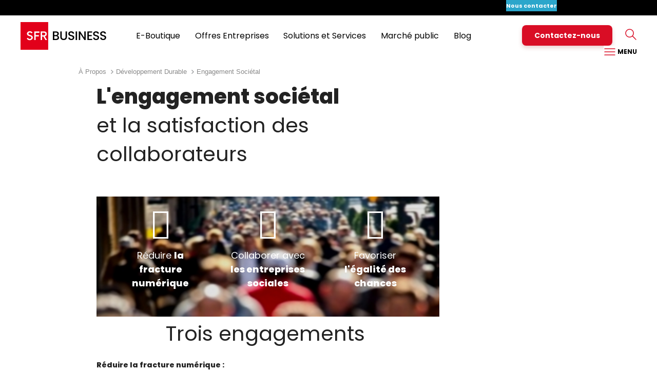

--- FILE ---
content_type: text/html;charset=UTF-8
request_url: https://www.sfrbusiness.fr/a-propos/developpement-durable/engagement-societal/
body_size: 9165
content:
<!DOCTYPE html>
<html>
<head>
<meta name="viewport" content="width=device-width, initial-scale=1.0, maximum-scale=1.0" />
<meta name="copyright" content="SFR Business - marque déposée du groupe SFR-Numéricable">
<html lang="fr">

  <!-- TEST ALAA -->
<meta http-equiv="X-UA-Compatible" content="IE=edge,chrome=1">
<meta http-equiv="Content-Type" content="text/html; charset=utf-8" />
<title>L'engagement sociétal - SFR Business Team</title>
	

        
    		
				<meta name="Description" content="Comment le groupe SFR soutient de nombreuses associations et favorise les collaborations avec les entreprises sociales." />
			
			
			
			
			
			
			
			
			
			
        




 
    <script type="text/javascript" src='//static.s-sfr.fr/resources/js/frameworks/jquery/sfr.jquery.js' charset="UTF-8"></script>
 



<link rel="stylesheet" href="//static.s-sfr.fr/resources/css/responsive/responsive.sfr.min.css" />

<!--[if lt IE 9]><script src="///static.s-sfr.fr/resources/js/plugins/jquery/html5shiv.js"></script><![endif]-->
<!--script src="//static.s-sfr.fr/resources/js/responsive/responsive.closure.sfr.min.js"></script-->
<script src="//static.s-sfr.fr/resources/js/utils/jquery.noConflict.js"></script>

<!--script src="//www.sfrbusiness.fr/stats/header.js" charset="UTF-8"></script-->


	<link rel="icon" type="image/png" href="//static.s-sfr.fr/media/favicon.png" />
	<!--[if IE]><link rel="shortcut icon" type="image/x-icon" href="//static.s-sfr.fr/media/favicon.ico" /><![endif]-->

<script>


	
_is_authenticated=false;
_stats_timestamp="1769389003934";
sfrIstConfig=djangoUtils={};

djangoUtils.navSelectedItem=73;



sfrIstConfig.context = 'www.sfrbusiness.fr';
</script>

























    <meta name="twitter:card" content="summary_large_image" />



    <meta name="twitter:site" content="@SFR_Business" />




















	

<!--END OF SOCIAL-->
<link rel="apple-touch-startup-image" type="image/png" href="//m.sfr.fr/mist/assets/logos/apple-touch-startup.png"/>
<link rel="apple-touch-icon" type="image/png" href="//m.sfr.fr/mist/assets/logos/apple-touch-icon.png" />
<link rel="apple-touch-icon" sizes="114x114" href="//m.sfr.fr/mist/assets/logos/iphone_114x114.png" />

<script type="application/ld+json">
{"@context" : "http://schema.org",
  "@type" : "Organization",
  "logo": "//static.s-sfr.fr/media/sfr_business_logo_white_nobsl-1.png",
  "name" : "SFR Business",
  "url" : "https://www.sfrbusiness.fr",
  "sameAs" : [ "https://www.facebook.com/SFRBusiness",
      "https://twitter.com/sfrbusiness",
      "https://www.linkedin.com/company/sfr-business",
      "https://plus.google.com/+SFRBusiness/",
      "https://www.youtube.com/channel/UCWJ-0EiprKTwQiK6XBNb4Vw"]}
</script>





<link href="https://www.sfrbusiness.fr/resources/css/responsive/sfr-business-body.css" rel="stylesheet" media="screen" />
<link rel="stylesheet" href="//static.s-sfr.fr/resources/css/responsive/responsive.sfr.min.css" />
<link rel="stylesheet" href="//static.s-sfr.fr/resources/css/layouts/sfr-icons-.css">
<link href="https://www.sfrbusiness.fr/resources/css/responsive/sfr-business-icons.css" rel="stylesheet">

<script type="text/javascript">
(function(a,e,c,f,g,b,d){var h={ak:"1068384156",cl:"c2koCL_h3VoQnP-4_QM"};a[c]=a[c]||function(){(a[c].q=a[c].q||[]).push(arguments)};a[f]||(a[f]=h.ak);b=e.createElement(g);b.async=1;b.src="//www.gstatic.com/wcm/loader.js";d=e.getElementsByTagName(g)[0];d.parentNode.insertBefore(b,d);a._googWcmGet=function(b,d,e){a[c](2,b,h,d,null,new Date,e)}})(window,document,"_googWcmImpl","_googWcmAk","script");
</script>

<script src="//static.s-sfr.fr/stats/sbtH.js" charset="UTF-8"></script>
</head>
<body class="sfrNC sfrRN" onload="_googWcmGet('number','0805 70 24 54');">
    
<!--Header-->

<!-- header -->

<style>
@font-face{font-family:SR;src:url(//static.s-sfr.fr/assets/fonts/Poppins-Regular.woff2)}
@font-face{font-family:SB;src:url(//static.s-sfr.fr/assets/fonts/Poppins-Bold.woff2)format("woff2")}
@font-face{font-family:SD;src:url(//static.s-sfr.fr/assets/fonts/Poppins-Black.woff2)format("woff2")}
body,#eTbH,#eTbH *{margin:0;padding:0;overflow:visible}
body{margin-top:110px!important}
body.eTo0{overflow:hidden!important}
#eTbH,#eTbH *{font:inherit;box-sizing:border-box;vertical-align:top;padding:0;margin:0}
#eTbH{position:fixed;background:#fff;padding:0;height:110px;font-size:0;z-index:44000;width:100%;left:0;top:0;line-height:1}
#eTbH,#eTbH #M>div>p{box-shadow:0 2px 2px #2222}
#eTbH>*{font-size:0}
#eTbH>div{display:inline-block;background:#fff}
#eTbH a,#eTbH a:hover{text-decoration:none;cursor:pointer;color:#000}
#eTbH #L{width:168px;height:54px;margin:13px 0;object-fit:cover;object-position:left}
#eTbH>div{width:100%;position:absolute;top:0}
#eTbH>div>.A>a{font-size:14px;padding:4px;margin:8px}
#eTbH #M,#eTbH>div>p{display:inline-block;overflow:hidden}
#eTbH p.T>:is(.NC,a,a:hover){color:#fff;margin:3px -3px 3px 3%;padding:0 3px}
#eTbH p.T{text-align:right;font:11px/2 SB,Arial;height:30px;padding:0 40px;width:100%;background:#000}
#eTbH p.T>a:first-child{float:left;margin:0;overflow:hidden;max-width:calc(100% - 420px);text-align:left;white-space:nowrap;text-overflow:ellipsis}
#eTbH p.T>:is(.NC,a):focus-visible{outline:2px solid #fff;outline-offset:0}
#eTbH>div>a{padding:0 8px 0 40px}
#eTbH #M{text-align:right;font:16px/1.2 SR,Arial;height:80px;width:calc(100% - 564px)}
#eTbH #M>div,#eTbH>div a,#eTbH.M>div>a{display:inline-block}
#eTbH #M>div{padding:4px 2% 0;line-height:72px;border-bottom:4px solid #fff0}
#eTbH #M>div:hover,#eTbH>div:not(:hover)>#M>div.A{border-color:#d90d25}
#eTbH #M>div>p{transform:scaleY(0);position:fixed;top:110px;left:0;width:100%;text-align:center;overflow:hidden;background:#fff;border:0 solid #eee;border-width:1px 0}
#eTbH #M>div:hover>p,#eTbH #M>div:has(:focus-visible)>p{transform:scaleY(1)}
#eTbH #M a:focus-visible{outline:2px solid #000;outline-offset:-2px;margin:0 -4px;padding:0 4px}
#eTbH #M p>a:focus-visible{margin:8px -4px;padding:22px 19px}
#eTbH #M>div>p>a{padding:30px 15px;font-size:14px}
#eTbH #M>div>p>a.A{font-family:SB,Arial}
#eTbH #M+p{width:348px;padding:25px 39px 8px 0;text-align:right}
#eTbH #M+p>a{position:relative;display:inline-block}
#eTbH #M+p>a#E{font:14px/16px SB,Arial;padding:12px 24px;margin:-6px 0 0;color:white;width:auto;border-radius:8px;background:#d90d25;box-shadow:0 4px 8px #9003;transition:box-shadow .2s;user-select:none}
#eTbH #M+p>a#E:hover{box-shadow:0 4px 8px #9005}
#eTbH #M+p>button{height:24px;margin-left:24px;padding-left:24px;background:#fff no-repeat;background-size:24px}
#eTbH #M+p>#S{background-image:url(//static.s-sfr.fr/assets/pictos/rechercher_40_rouge.svg)}
#eTbH #M+p>#B{background-image:url(//static.s-sfr.fr/assets/pictos/Burger_40_rouge.svg);color:#000;font:12px/1 SB,Arial}
#eTbH.C a#M:after{content:attr(data-nm);color:#d90d25;display:block;position:absolute;top:-9px;right:-9px}
#eTbH.C a#E:after{content:"";background:#d90d25;width:7px;height:7px;display:block;position:absolute;top:-5px;right:-9px;border-radius:4px}
#eTbH>#C,xxx#eTbH>#P,#eTbH>#N{display:none}
#eTbH>#C{position:absolute;width:25px;top:32px;right:40px;cursor:pointer}
#eTbH>#P{position:fixed;width:100%;margin:0;height:calc(100vh - 90px);top:90px;left:0;background:#fff;padding:20px 40px;overflow-y:auto;border:0}
#eTbH.S>#P{background:#0005;padding:0}
#eTbH>#P a{color:#444}
#eTbH>#P a:hover{color:#888}
#eTbH>#P a:hover span{color:#888!important}
#eTbH>#P>div>p{font:34px/1.2 SD,Arial;padding:20px 0;text-transform:uppercase}
#eTbH #P span{color:#d90d25}
#eTbH #P a:hover span{color:#d90d25}
#eTbH>#P>.B{margin:0 auto;max-width:992px}
#eTbH>#P>div>div{display:inline-block;width:33.2%;padding:0 5% 0 0}
#eTbH>#P>div>div>div{margin:20px 0 44px}
#eTbH>#P>div>div>div>p{font:14px/1.2 SR,Arial;color:#444;margin:0 0 18px}
#eTbH>#P>div>div>a,#eTbH>#P>div>div>div>p b{font:16px/1.2 SB,Arial;color:#222}
#eTbH>#P>div>div>a{display:block;margin:20px 0 30px;padding-left:30px;background:#fff no-repeat;background-size:20px}
#eTbH>#P img{display:inline;height:26px;margin-top:-3px}
#eTbH>#P>.B>.L{border-top:1px solid #ccc;width:100%;margin:48px auto 0;padding:0;text-align:center}
#eTbH>#P>.B>.L>a{display:inline-block;font:12px/1.2 Arial;color:#888;padding:20px 20px 0 20px}
#eTbH>#P>.S{height:90px;background:#fff}

#eTbH>#P form{position:relative;text-align:center;padding:19px 0;max-width:692px;width:90%;margin:0 auto}
#eTbH>#P [name]{outline:none;width:100%;padding:16px 64px;font:16px/18px SR,Arial;border:1px solid #d2d2d2;border-radius:8px;background:url(//static.s-sfr.fr/assets/pictos/rechercher_40_rouge.svg) no-repeat 16px 8px;background-size:36px}
#eTbH>#P [name]:focus+span{position:absolute;left:0;top:0;font:12px/16px SR,Arial;color:#777}
#eTbH>#P [name]~button{display:inline-block;height:52px;width:64px;margin-left:-64px;padding:9px;text-align:center;font:13px/16px SB,Arial;color:#000;background:#f2f2f2;border:1px solid #d2d2d2;border-radius:0 7px 7px 0}

#eTbH>#N>:is(a,.eTc2c){display:inline-block;font:16px/1.2 SR,Arial;margin:30px 20px}
#eTbH>#N img{height:20px;padding:0 9px 0 0}
#eTbH>#N>a:has(.number){background:#fff;margin:28px 0 0 20px;padding:0;border:1px solid #6663}
#eTbH>#N .number{position:relative;display:inline-block;color:#78b41e;font:bold 18px/1 Arial;padding:3px 6px}
#eTbH>#N .number:after{display:block;background:#fff;height:9px;width:9px;position:absolute;top:8px;right:-4px;content:"";transform:rotate(45deg)}
#eTbH>#N p{font:11px/1 Arial;text-align:left;color:#fff;background:#78b41e;float:right;margin:-2px 6px -2px 0;padding:3px 6px 3px 12px}

#eTbH.M{height:90px;position:fixed;z-index:64000}
#eTbH.M #L{height:54px;margin:18px 0}
#eTbH.M>div>*,#eTbH.M #M,#eTbH.M>#P>div{display:none}
/*#eTbH.F>#C,#eTbH.M>#C,#eTbH.M>#P,#eTbH.S>#P>.S,#eTbH.B>#P>.B,#eTbH.E>#P>.E{display:block}*/
#eTbH.F>#C,#eTbH.M>#C,#eTbH.S>#P>.S,#eTbH.B>#P>.B,#eTbH.E>#P>.E{display:block}
#eTbH.F>#C{z-index:9;top:9px;right:9px}

#eTbH.EC{height:60px}
#eTbH.EC #L{width:auto;height:36px;margin:12px 0}
#eTbH.EC.F,#eTbH.EC p>a{display:none}
#eTbH.EC p>a[href*=assistance]{display:inline-block}

#eTbH button{cursor:pointer}
#eTbH button.X{position:fixed;width:25px;height:25px;top:28px;right:40px;background:url(//static.s-sfr.fr/assets/pictos/croix_40_rouge.svg) 0/cover}

@media (min-width:768px){#eTbH.F>p,#eTbH.F>div{display:none}}
#eTbH.F{height:80px}
#eTbH.F>#N{display:inline-block;text-align:center;min-height:50px}

@media (max-width:767.9px){
body{margin-top:60px!important}
#eTbH{height:60px;padding:0}
#eTbH>div{width:100%;padding:10px 0 0 20px}
#eTbH>div>a{padding:0}
#eTbH #L,#eTbH.M #L{width:auto;height:38px;margin:0}
#eTbH #M,#eTbH>div>.T{display:none}
#eTbH #M+p{width:calc(100% - 148px);padding:8px 0}
#eTbH #M+p>a#E{height:30px;margin:-3px 4% 0 0;font:10px/26px SB,Arial;padding:2px 6px;text-align:center}
#eTbH div#M+p>a{margin-left:4%;width:27px}
#eTbH.M{height:60px}
#eTbH.M>#C{top:17px;right:20px}
#eTbH>#P{height:calc(100vh - 60px);top:60px;padding:0 20px}
#eTbH>#P>div>p{display:none}
#eTbH>#P>div>div{width:100%;padding:0}/mix
#eTbH>#P>div>div>div>p{position:relative}
#eTbH>#P>div>div>div>p a{display:inline-block;width:100%}
#eTbH.ac [name]{border-radius:7px 7px 0 0}
#eTbH.ac button{border-radius:0 7px 0 0}
#eTbH ul.ac{max-width:none}
#eTbH.F>#N{position:fixed;left:0;width:100%;background:#fff;border-bottom:2px solid #eee}
#eTbH.F>#N>a{width:208px;margin:0 40px 8px;padding:4px 0}
#eTbH.F>#N>a+a+a{width:auto;padding:0;margin:0 0 8px}
#eTbH.F>#N p{display:block}
#eTbH.EC>div>p{display:inline-block}
}
</style>
<header id=eTbH>
<div>
    <div role=application><a href="#eTp">Passer au contenu principal</a><a href="#">Passer à la recherche</a><a href="#eTbF">Passer au pied de page</a></div>
    <p class=T><a></a><a onclick="eTevt('click_header','particuliers')" href="https://www.sfr.fr">Particuliers</a><a onclick="eTevt('click_header','pro')" href="https://pro.sfr.fr">Pro</a><button class=NC aria-label="Ouvrir le menu Nous contacter">Nous contacter</button><a onclick="eTevt('click_header','Assistance')" href="https://www.sfrbusiness.fr/assistance/">Assistance</a><a onclick="eTevt('click_header','Espace Client')" href="https://www.sfrbusiness.fr/espace-client/authentification/#/login/authentification">Espace Client</a></p>
    <a href="https://www.sfrbusiness.fr" onclick="eTevt('click_header','Logo')"><img id="L" src="//static.s-sfr.fr/assets/logos/SFR_Business.svg" alt="Accueil SFR Business"/></a>
<div id=M><div><a onclick="eTevt('click_header','bol')" href="https://www.sfrbusiness.fr/boutique-entreprise/" data-hi="#/boutique-entreprise(/|$)">E-Boutique</a><p><a onclick="eTevt('click_header','bol internet')" href="https://www.sfrbusiness.fr/boutique-en-ligne/internet-haut-debit-entreprise" data-hi="https://www#/boutique-en-ligne/internet-haut-debit-entreprise(/|$)">Offre Internet</a><a onclick="eTevt('click_header','bol forfait')" href="https://www.sfrbusiness.fr/boutique-en-ligne/forfait-mobile-entreprise?is5G=false&amp;type=ForfaitSeul&amp;engagement=24" data-hi="https://www#/boutique-en-ligne/forfait-mobile-entreprise?is5G=false&amp;type=ForfaitSeul&amp;engagement=24(/|$)">Offre Mobile</a><a onclick="eTevt('click_header','bol tel fixe')" href="https://www.sfrbusiness.fr/boutique-en-ligne/telephonie-fixe" data-hi="https://www#/boutique-en-ligne/telephonie-fixe(/|$)">Téléphonie fixe</a><a onclick="eTevt('click_header','bol smartphone')" href="https://www.sfrbusiness.fr/boutique-en-ligne/smartphone-entreprise?is5G=false&amp;isPromo=false&amp;isEsim=false" data-hi="https://www#/boutique-en-ligne/smartphone-entreprise?is5G=false&amp;isPromo=false&amp;isEsim=false(/|$)">Smartphones</a></p></div><div><a tabindex=0>Offres Entreprises</a><p><a onclick="eTevt('click_header','tel mobile')" href="https://www.sfrbusiness.fr/telephonie-mobile/" data-hi="#/telephonie-mobile(/|$)">Mobile</a><a onclick="eTevt('click_header','tel fixe')" href="https://www.sfrbusiness.fr/communications-unifiees/" data-hi="#/communications-unifiees(/|$)">Téléphonie Fixe</a><a onclick="eTevt('click_header','internet')" href="https://www.sfrbusiness.fr/internet/" data-hi="#/internet(/|$)">Internet</a><a onclick="eTevt('click_header','secu internet')" href="https://www.sfrbusiness.fr/securite-internet/" data-hi="#/securite-internet(/|$)">Sécurité Internet</a><a onclick="eTevt('click_header','relation client')" href="https://www.sfrbusiness.fr/relation-client/" data-hi="#/relation-client(/|$)">Relation Client</a></p></div><div><a tabindex=0>Solutions et Services</a><p><a onclick="eTevt('click_header','com u')" href="https://www.sfrbusiness.fr/communications-unifiees/" data-hi="#/communications-unifiees(/|$)">Collaboration et Relation Client</a><a onclick="eTevt('click_header','reseaux')" href="https://www.sfrbusiness.fr/reseaux/" data-hi="#/reseaux(/|$)">Réseaux d’entreprise</a><a onclick="eTevt('click_header','cybersecu')" href="https://www.sfrbusiness.fr/securite-informatique/" data-hi="#/securite-informatique(/|$)">Sécurité informatique</a><a onclick="eTevt('click_header','iot')" href="https://www.sfrbusiness.fr/m2m-iot/" data-hi="#/m2m-iot(/|$)">IoT / M2M</a><a onclick="eTevt('click_header','cloud')" href="https://www.sfrbusiness.fr/infrastructure-it/" data-hi="#/infrastructure-it(/|$)">Infrastructure IT</a></p></div><div><a onclick="eTevt('click_header','secteur')" href="https://www.sfrbusiness.fr/secteur-public/" data-hi="#/secteur-public(/|$)">Marché public</a><p><a onclick="eTevt('click_header','secteur')" href="https://www.sfrbusiness.fr/secteur-public/" data-hi="#/secteur-public(/|$)">Secteur public</a><a onclick="eTevt('click_header','caih')" href="https://www.sfrbusiness.fr/secteur-public/caih/" data-hi="#/secteur-public/caih(/|$)">Marché CAIH</a><a onclick="eTevt('click_header','ugap')" href="https://www.sfrbusiness.fr/secteur-public/ugap/" data-hi="#/secteur-public/ugap(/|$)">Marché UGAP</a><a onclick="eTevt('click_header','la canut')" href="https://www.sfrbusiness.fr/secteur-public/la-canut/" data-hi="#/secteur-public/la-canut(/|$)">Marché La Canut</a></p></div><div><a onclick="eTevt('click_header','room')" href="https://www.sfrbusiness.fr/room/" data-hi="#/room(/|$)">Blog</a><p><a onclick="eTevt('click_header','room 5g')" href="https://www.sfrbusiness.fr/room/5g/" data-hi="#/room/5g(/|$)">5G</a><a onclick="eTevt('click_header','room mobile')" href="https://www.sfrbusiness.fr/room/mobilite/" data-hi="#/room/mobilite(/|$)">Mobilité</a><a onclick="eTevt('click_header','room com u')" href="https://www.sfrbusiness.fr/room/communications-unifiees/" data-hi="#/room/communications-unifiees(/|$)">Communications Unifiées</a><a onclick="eTevt('click_header','room reseaux')" href="https://www.sfrbusiness.fr/room/internet-et-reseaux/" data-hi="#/room/internet-et-reseaux(/|$)">Réseaux et Cloud </a><a onclick="eTevt('click_header','room iot')" href="https://www.sfrbusiness.fr/room/internet-des-objets/" data-hi="#/room/internet-des-objets(/|$)">Internet des Objets </a><a onclick="eTevt('click_header','room cybersecu')" href="https://www.sfrbusiness.fr/room/securite/" data-hi="#/room/securite(/|$)">Cybersécurité </a><a onclick="eTevt('click_header','room rc')" href="https://www.sfrbusiness.fr/room/relation-client/" data-hi="#/room/relation-client(/|$)">Relation Client   </a></p></div></div><p><a id="E" onclick="eTevt('click_header','contactez nous')" href="https://www.sfrbusiness.fr/contacter-sfr-business/">Contactez-nous</a><button id=S></button><button id=B>&nbsp;MENU</button></p>
</div>
<dialog id=P>
    <div class="B"><p>Nos offres et solutions SFR Business</p><div><a style="background-image:url(//static.s-sfr.fr/assets/pictos/mail_40_rouge.svg)" onclick="eTevt('click_header','contactez nous')" href="https://www.sfrbusiness.fr/contacter-sfr-business/">Contactez-nous</a><div><p><b><a onclick="eTevt('click_header','bol')" href="https://www.sfrbusiness.fr/boutique-entreprise/" data-hi="#/boutique-entreprise(/|$)">E-Boutique</a></b></p><p><a onclick="eTevt('click_header','bol internet')" href="https://www.sfrbusiness.fr/boutique-en-ligne/internet-haut-debit-entreprise" data-hi="https://www#/boutique-en-ligne/internet-haut-debit-entreprise(/|$)">Offre Internet</a></p><p><a onclick="eTevt('click_header','bol forfait')" href="https://www.sfrbusiness.fr/boutique-en-ligne/forfait-mobile-entreprise?is5G=false&amp;type=ForfaitSeul&amp;engagement=24" data-hi="https://www#/boutique-en-ligne/forfait-mobile-entreprise?is5G=false&amp;type=ForfaitSeul&amp;engagement=24(/|$)">Offre Mobile</a></p><p><a onclick="eTevt('click_header','bol tel fixe')" href="https://www.sfrbusiness.fr/boutique-en-ligne/telephonie-fixe" data-hi="https://www#/boutique-en-ligne/telephonie-fixe(/|$)">Téléphonie fixe</a></p><p><a onclick="eTevt('click_header','bol smartphone')" href="https://www.sfrbusiness.fr/boutique-en-ligne/smartphone-entreprise?is5G=false&amp;isPromo=false&amp;isEsim=false" data-hi="https://www#/boutique-en-ligne/smartphone-entreprise?is5G=false&amp;isPromo=false&amp;isEsim=false(/|$)">Smartphones</a></p></div><div><p><b><a tabindex=0>Offres Entreprises</a></b></p><p><a onclick="eTevt('click_header','tel mobile')" href="https://www.sfrbusiness.fr/telephonie-mobile/" data-hi="#/telephonie-mobile(/|$)">Mobile</a></p><p><a onclick="eTevt('click_header','tel fixe')" href="https://www.sfrbusiness.fr/communications-unifiees/" data-hi="#/communications-unifiees(/|$)">Téléphonie Fixe</a></p><p><a onclick="eTevt('click_header','internet')" href="https://www.sfrbusiness.fr/internet/" data-hi="#/internet(/|$)">Internet</a></p><p><a onclick="eTevt('click_header','secu internet')" href="https://www.sfrbusiness.fr/securite-internet/" data-hi="#/securite-internet(/|$)">Sécurité Internet</a></p><p><a onclick="eTevt('click_header','relation client')" href="https://www.sfrbusiness.fr/relation-client/" data-hi="#/relation-client(/|$)">Relation Client</a></p></div></div><div><div><p><b><a tabindex=0>Solutions et Services</a></b></p><p><a onclick="eTevt('click_header','com u')" href="https://www.sfrbusiness.fr/communications-unifiees/" data-hi="#/communications-unifiees(/|$)">Collaboration et Relation Client</a></p><p><a onclick="eTevt('click_header','reseaux')" href="https://www.sfrbusiness.fr/reseaux/" data-hi="#/reseaux(/|$)">Réseaux d’entreprise</a></p><p><a onclick="eTevt('click_header','cybersecu')" href="https://www.sfrbusiness.fr/securite-informatique/" data-hi="#/securite-informatique(/|$)">Sécurité informatique</a></p><p><a onclick="eTevt('click_header','iot')" href="https://www.sfrbusiness.fr/m2m-iot/" data-hi="#/m2m-iot(/|$)">IoT / M2M</a></p><p><a onclick="eTevt('click_header','cloud')" href="https://www.sfrbusiness.fr/infrastructure-it/" data-hi="#/infrastructure-it(/|$)">Infrastructure IT</a></p></div><div><p><b><a onclick="eTevt('click_header','secteur')" href="https://www.sfrbusiness.fr/secteur-public/" data-hi="#/secteur-public(/|$)">Marché public</a></b></p><p><a onclick="eTevt('click_header','secteur')" href="https://www.sfrbusiness.fr/secteur-public/" data-hi="#/secteur-public(/|$)">Secteur public</a></p><p><a onclick="eTevt('click_header','caih')" href="https://www.sfrbusiness.fr/secteur-public/caih/" data-hi="#/secteur-public/caih(/|$)">Marché CAIH</a></p><p><a onclick="eTevt('click_header','ugap')" href="https://www.sfrbusiness.fr/secteur-public/ugap/" data-hi="#/secteur-public/ugap(/|$)">Marché UGAP</a></p><p><a onclick="eTevt('click_header','la canut')" href="https://www.sfrbusiness.fr/secteur-public/la-canut/" data-hi="#/secteur-public/la-canut(/|$)">Marché La Canut</a></p></div><div><p><b><a onclick="eTevt('click_header','room')" href="https://www.sfrbusiness.fr/room/" data-hi="#/room(/|$)">Blog</a></b></p><p><a onclick="eTevt('click_header','room 5g')" href="https://www.sfrbusiness.fr/room/5g/" data-hi="#/room/5g(/|$)">5G</a></p><p><a onclick="eTevt('click_header','room mobile')" href="https://www.sfrbusiness.fr/room/mobilite/" data-hi="#/room/mobilite(/|$)">Mobilité</a></p><p><a onclick="eTevt('click_header','room com u')" href="https://www.sfrbusiness.fr/room/communications-unifiees/" data-hi="#/room/communications-unifiees(/|$)">Communications Unifiées</a></p><p><a onclick="eTevt('click_header','room reseaux')" href="https://www.sfrbusiness.fr/room/internet-et-reseaux/" data-hi="#/room/internet-et-reseaux(/|$)">Réseaux et Cloud </a></p><p><a onclick="eTevt('click_header','room iot')" href="https://www.sfrbusiness.fr/room/internet-des-objets/" data-hi="#/room/internet-des-objets(/|$)">Internet des Objets </a></p><p><a onclick="eTevt('click_header','room cybersecu')" href="https://www.sfrbusiness.fr/room/securite/" data-hi="#/room/securite(/|$)">Cybersécurité </a></p><p><a onclick="eTevt('click_header','room rc')" href="https://www.sfrbusiness.fr/room/relation-client/" data-hi="#/room/relation-client(/|$)">Relation Client   </a></p></div></div><div><a style="background-image:url(//static.s-sfr.fr/assets/pictos/profil_notif_40_rouge.svg)" onclick="eTevt('click_header','particuliers')" href="https://www.sfr.fr">Particuliers</a><a style="background-image:url(//static.s-sfr.fr/assets/pictos/profil_notif_40_rouge.svg)" onclick="eTevt('click_header','pro')" href="https://pro.sfr.fr">Pro</a><button class=NC aria-label="Ouvrir le menu Nous contacter">Nous contacter</button><a style="background-image:url(//static.s-sfr.fr/assets/pictos/service_client_40_rouge.svg)" onclick="eTevt('click_header','Assistance')" href="https://www.sfrbusiness.fr/assistance/">Assistance</a><a style="background-image:url(//static.s-sfr.fr/assets/pictos/profil_40_rouge.svg)" onclick="eTevt('click_header','Espace Client')" href="https://www.sfrbusiness.fr/espace-client/authentification/#/login/authentification">Espace Client</a></div></div>
    
    <div class=S><form action="https://www.sfrbusiness.fr/recherche/" method=get><input type=text name=q maxlength=400 autocomplete=off aria-label="Rechercher sur sfrbusiness.fr" placeholder="Rechercher sur sfrbusiness.fr"><span>Rechercher sur sfrbusiness.fr</span><button type=submit>OK</button><ul class=ac></ul></form></div>
    <button class=X>Fermer</button>
</dialog>
<div id=N>
    <button class=eTc2c data-cid=563ca65b80df1a0f208b4567><img src="//static.s-sfr.fr/assets/pictos/service_client_40_rouge.svg">Me faire rappeler</button>
    <a href="https://www.sfrbusiness.fr/contact/" onclick="eTevt('click_header','Ecrivez-nous')"><img src="//static.s-sfr.fr/assets/pictos/mail_40_rouge.svg">Nous écrire</a>
    <a href="tel:0805702454" onclick="eTevt('click_header','Appelez-nous')"><span class=number>0 805 70 24 54</span><p>Service &amp;<br>appel gratuits</p></a>
    <button class=X>Fermer</button>
</div>
</header>
<div id=eTp></div>
<script>!function(W,_){if(_=W._eT){
var h=_('#eTbH'),H=h._,B=_('body'),q=H('[name=q]'),Z=H('div>div',0),P=H('#P'),A,X=P._('.X')[0];
_(W).ev('scroll',e=>h.C('F',W.scrollY>40?0:1)).ev('keydown',e=>{
    if(e.keyCode==9&&P[0].open){
        var b=e.shiftKey,F=P._(':focus')[0],f=o=>o.focus()&e.preventDefault();
        console.log(F,A,X)
        if(F==(b?A:X))f(b?X:A)
        if(!F)f(b?A:X)}});
H('#S,#B').cl(e=>{e=e.target.id;A=P._('.'+e)._('a[href],input,button')[0];h.C('S',1).C('B',1).C('M '+e);B.C('eTo0');P[0].showModal()});
H('.NC').cl(e=>h.C('F').C('M',1)&B.C('eTo0',1));
H('[data-hi]').E(function(o,v){v=_(o).at('data-hi');if(v&&_.M(v))_(o).C('A').P('DIV').C('A')});
H('.eTc2c').cl(function(){eTevt('click_header_sticky','Soyez rappelé');_.popin('https://appel.sfrbusiness.fr/webcallback_form?V=2&CAMPAIGN_ID='+_(this).at('data-cid'),384,384,64)});
Z._('a').ev('focus',e=>Z.C('A')).ev('blur',e=>Z.C('A',1)).cl(e=>{e.preventDefault();e=_(e.target).at('href');if(e=='#')q[0].focus();else _(e).at('tabindex',-1)[0].focus()});
H('#N .X').cl(e=>h.C('F',1));
H('#P .X').cl(e=>P[0].close());
P.ev('close',e=>h.C('M',1).C('F',1)&B.C('eTo0',1)).ev('keyup')

}}(window)</script>


<!-- chemin fer v2 -->

<style>
.ariane{font-family:Arial!important;bottom:-20px;font-size:13px;color:#8a8a8a;height:0;overflow:visible;position:relative;z-index:10}.ariane-link{color:inherit;text-decoration:none}.ariane-link:before{content:url(//static.s-sfr.fr/media/ariane2015-fleche.png);display:inline-block;margin-right:5px;margin-left:5px;width:5px;height:8px}.ariane-link.first:before{content:'';width:0;margin-right:0}.ariane.max-984{width:100%;max-width:984px;margin:0 auto}
</style>
<div class="ariane max-984" xmlns:v="http://rdf.data-vocabulary.org/#">

           

     
     <a class="ariane-link first" typeof="v:Breadcrumb" 
        href="https://www.sfrbusiness.fr/a-propos/"
        title="&#192; Propos" rel="v:url" property="v:title">&#192; Propos</a>
     
    

     
     <a class="ariane-link" typeof="v:Breadcrumb" 
        href="https://www.sfrbusiness.fr/a-propos/developpement-durable/"
        title="D&#233;veloppement Durable" rel="v:url" property="v:title">D&#233;veloppement Durable</a>
     
    

     
     <span class="ariane-link current">Engagement Soci&#233;tal</span>
     
    

</div>


<div class="root">
<!--MainContent-->
<div class="stage">
    <div class="content">
        <div class="stage-row">
            <div class="stage-col-lg-9 stage-col-md-12 stage-col-sm-12">
                <!--[TIILTA-INJECTED:sbt.business:elements/injections/titre.mvel:tiilta_import_329237]--> 



<div class="stage">
    
    <div class="content">
        <div class="title-block">
            
            <h1 class="font-xl caps extra-b50 top-margin-md title-text sfr-thin"><strong>L'engagement sociétal </strong> <br> et la satisfaction des collaborateurs </br> </h1>
            

            
            <div class="rich-content">
                <p class="text"></p>
            </div>
            
            </div>
    </div>
</div><!--[END-TIILTA-INJECTION:sbt.business:elements/injections/titre.mvel:tiilta_import_329237]-->
<!--[TIILTA-INJECTED:sbt.business:elements/injections/services-inclus.mvel:tiilta_import_642914]-->


<div class="stage stage-right services">
    <div class="stage-over-wrapper">
        <!-- <img class="stage-background" src="http://static.s-sfr.fr/media/societal-1.jpg"> -->

        <div class="stage-content white content">
            <div class="grid bgcover" style="background:url('http://static.s-sfr.fr/media/societal-1.jpg') !important; background-repeat:no-repeat; background-position: center center; background-size: cover !important; -webkit-background-size: cover;">
                <div class="stage-row">
                    <div class="stage-col-lg-4 stage-col-md-4 stage-col-sm-6">
                        <div class="grid-cell grid-cell-transparent text-center">
                            <i class="sbicon sbicon-xl sbicon-internet"></i>
                            <h5 class="white caps">Réduire <strong> la fracture numérique </strong></h5>
                            <p></p>
                        </div>
                    </div>
                    
                    <div class="stage-col-lg-4 stage-col-md-4 stage-col-sm-6">
                        <div class="grid-cell grid-cell-transparent text-center">
                            <i class="sbicon sbicon-xl sbicon-chat"></i>
                            <h5 class="white caps">Collaborer avec <strong> les entreprises sociales </strong></h5>
                            <p></p>
                        </div>
                    </div>
                    
                    
                    <div class="stage-col-lg-4 stage-col-md-4 stage-col-sm-6">
                        <div class="grid-cell grid-cell-transparent text-center">
                            <i class="sbicon sbicon-xl sbicon-casting"></i>
                            <h5 class="white caps">Favoriser <strong> l'égalité des chances </strong></h5>
                            <p></p>
                        </div>
                    </div>                    
                    
                    
                    
                    
                    
                    
                </div>
            </div>
        </div>
    </div>
</div>

<!--[END-TIILTA-INJECTION:sbt.business:elements/injections/services-inclus.mvel:tiilta_import_642914]-->
<!--[TIILTA-INJECTED:sbt.business:elements/injections/titre-contenu-simple.mvel:tiilta_import_336584]--><!--<div class="stage paperboard">-->
<div class="stage">
    <!--<div class="content">-->
    <div class="content extra-b50">
        <div class="title-block text-center">
        <h2 class="h2 text-xl caps extra-b20 title-text sfr-thin">Trois engagements</h2>

            <div class="rich-content text-left">
                <p class="text"><p><strong>Réduire la fracture numérique :</strong></p>
<p>SFR BUSINESS contibue à des solutions adaptées pour les collectivités <a href="https://www.sfrbusiness.fr/room/">géographiquement isolées</a>.</p>
<p><strong>Favoriser les collaborations avec les entreprises sociales</strong> :</p>
<p>Le groupe SFR soutient de <a href="http://www.sfr.com/fondation-sfr">nombreuses associations</a>. SFR BUSINESS confie notamment aux Ateliers du Bocage la gestion de la fin de vie des mobiles usagés de ses clients.</p>
<p><strong>Favoriser l'égalité des chances :</strong></p>
<p>SFR a été, en 2010, le premier opérateur de télécommunication à obtenir le Label Diversité.</p>
<p>Cette distinction est un signe de qualité qui valide l'engagement de tout le groupe SFR contre <a href="http://www.sfr.com/carrieres/employeur-responsable">les discriminations et l'égalité des chances</a>.</p></p>
            </div>
            </div>
    </div>
</div><!--[END-TIILTA-INJECTION:sbt.business:elements/injections/titre-contenu-simple.mvel:tiilta_import_336584]--> 

            </div>    
            <div class="stage-col-lg-3 stage-col-md-12 stage-col-sm-12" style="padding-left:5px;">
                                
            </div>  
        </div>
    </div>
</div>

</div>
<!--Footer-->

<!-- footer -->

<style>
@font-face{font-family:SR;src:url(//static.s-sfr.fr/assets/fonts/Poppins-Regular.woff2)}
#eTbF{position:relative;z-index:40000;background:#181818;font:12px/1.2 SR,Arial}
#eTbF:after{clear:both;content:"";display:block}
#eTbF *{margin:0;padding:0;color:#fff;box-sizing:border-box}
#eTbF :focus-visible{outline:2px solid #fff;outline-offset:2px}
#eTbF a{text-decoration:none}
#eTbF>div{padding:20px;margin:0 auto}
#eTbF #C{font-size:0;display:none}
#eTbF #B{position:relative;min-height:40px;z-index:1;margin-top:24px;padding-top:16px;text-align:center;border-top:1px solid #70707f}
#eTbF #B p{display:inline-block;padding:8px 4%}
#eTbF #B>div{padding:8px 0}
#eTbF #B>div>a{margin:0 0 0 9px;font-size:0}
#eTbF #B>div>a>img{width:44px}

@media (min-width:768px){
#eTbF #C{font-size:0;display:block}
#eTbF #C>div{display:inline-block;width:23%;vertical-align:top}
#eTbF #C>div+div{margin-left:2.6%}
#eTbF #C p{font-size:12px;padding:0 0 9px 0}
#eTbF #C p[role]{font-size:14px;padding:28px 0 20px 0}
#eTbF #B{padding:0;text-align:left}
#eTbF #B>div{float:right;margin:0;width:auto}
#eTbF #B>p{padding:20px 20px 0 0}}
</style>
<footer id="eTbF"><div>

<a href="https://www.sfrbusiness.fr/" onclick="eTevt('click_footer','logo')"><img src="//static.s-sfr.fr/media/SFR_BUSINESS_LogoBlanc_RVB.svg" style="width:204px;margin:-16px" alt="Accueil SFR Business"/></a>
<div id="C">
<div><p role=heading aria-level=3><a href="https://www.sfrbusiness.fr/" onclick="eTevt('click_footer','SFR BUSINESS')">SFR BUSINESS</a><p><a href="https://www.sfrbusiness.fr/a-propos/" onclick="eTevt('click_footer','A propos de')">A propos de</a><p><a href="https://www.sfrbusiness.fr/a-propos/reseau-tres-haut-debit/" onclick="eTevt('click_footer','Le réseau Très Haut Débit')">Le réseau Très Haut Débit</a><p><a href="https://www.sfrbusiness.fr/a-propos/developpement-durable/" onclick="eTevt('click_footer','Nos engagements RSE ')">Nos engagements RSE </a><p><a href="https://www.sfrbusiness.fr/a-propos/code-ethique-et-code-de-conduite-anticorruption-sfr/" onclick="eTevt('click_footer','Code Ethique et Anticorruption')">Code Ethique et Anticorruption</a><p><a href="https://www.sfrbusiness.fr/room/" onclick="eTevt('click_footer','Blog de SFR Business')">Blog de SFR Business</a></div>
<div><p role=heading aria-level=3><strong>Offres Télécoms &amp; Réseaux</strong><p><a href="https://www.sfrbusiness.fr/telephonie-fixe/" onclick="eTevt('click_footer','Téléphonie fixe')">Téléphonie fixe</a><p><a href="https://www.sfrbusiness.fr/telephonie-mobile/" onclick="eTevt('click_footer','Téléphonie mobile')">Téléphonie mobile</a><p><a href="https://www.sfrbusiness.fr/communications-unifiees/pack-business-unifie/" onclick="eTevt('click_footer','Pack Business')">Pack Business</a><p><a href="https://www.sfrbusiness.fr/internet/tres-haut-debit/" onclick="eTevt('click_footer','Internet Très Haut Débit')">Internet Très Haut Débit</a><p><a href="https://www.sfrbusiness.fr/relation-client/" onclick="eTevt('click_footer','Relation Client')">Relation Client</a><p><a href="https://www.sfrbusiness.fr/boutique-entreprise/tarifs-conditions/" onclick="eTevt('click_footer','Tarifs')">Tarifs</a></div>
<div><p role=heading aria-level=3><strong>Solutions entreprises</strong><p><a href="https://www.sfrbusiness.fr/reseaux/" onclick="eTevt('click_footer','Réseaux d'entreprises')">Réseaux d'entreprises</a><p><a href="https://www.sfrbusiness.fr/m2m-iot/" onclick="eTevt('click_footer','IoT / Machine to Machine')">IoT / Machine to Machine</a><p><a href="https://www.sfrbusiness.fr/communications-unifiees/" onclick="eTevt('click_footer','Communications Unifiées')">Communications Unifiées</a><p><a href="https://www.sfrbusiness.fr/infrastructure-it/cloud-computing-cest-quoi/" onclick="eTevt('click_footer','Cloud et infrastructure IT')">Cloud et infrastructure IT</a><p><a href="https://www.sfrbusiness.fr/securite-informatique/" onclick="eTevt('click_footer','Sécurité informatique')">Sécurité informatique</a></div>
<div><p role=heading aria-level=3><strong>Vos espaces</strong><p><a href="https://www.sfrbusiness.fr/votre-espace-client-sfr-business.html" onclick="eTevt('click_footer','Espace utilisateurs')">Espace clients</a><p><a href="https://www.sfrbusiness.fr/boutique-entreprise/" onclick="eTevt('click_footer','Boutique en ligne')">Boutique en ligne</a><p><a href="https://www.sfrbusiness.fr/distributeur/" onclick="eTevt('click_footer','Trouver un distributeur agréé')">Trouver un distributeur agréé</a><p><a href="https://www.sfrbusiness.fr/partenaire-revendeur/" onclick="eTevt('click_footer','Devenir partenaire revendeur')">Devenir partenaire revendeur</a></div>
</div>

<div id="B">
<p><a href="https://www.sfrbusiness.fr/informations-legales/" onclick="eTevt('click_footer','Informations légales')">Informations légales</a></p>
<p><a href="https://www.sfrbusiness.fr/politique-cookies.html" onclick="eTevt('click_footer','Cookies')">Cookies</a></p>
<p><a href="https://www.sfrbusiness.fr/sfr-politique-de-protection-des-donnees-personnelles.html" onclick="eTevt('click_footer','Données personnelles')">Données personnelles</a></p>
<p><a href="https://www.sfrbusiness.fr/accessibilite/" onclick="eTevt('click_footer','Accessibilité : non conforme')">Accessibilité : non conforme</a></p>
<p><a href="https://alticefrance.com/" onclick="eTevt('click_footer','Altice France')">Altice France</a></p>
<div>
<a href="https://www.youtube.com/c/SFRBusiness" onclick="eTevt('click_footer','Reseau social Youtube')" target=_blank rel=noopener><img src="//static.s-sfr.fr/media/youtube2018.png" alt="Suivez-nous sur YouTube"></a>
<a href="https://www.facebook.com/SFRBusiness" onclick="eTevt('click_footer','Reseau social Facebook')" target=_blank rel=noopener><img src="//static.s-sfr.fr/media/facebook2018.png" alt="Suivez-nous sur Facebook"></a>
<a href="https://x.com/sfr_business" onclick="eTevt('click_footer','Reseau social Twitter')" target=_blank rel=noopener><img src="//static.s-sfr.fr/media/site_sfr_business/x2025.png" alt="Suivez-nous sur X"></a>
<a href="https://www.linkedin.com/company/sfr-business" onclick="eTevt('click_footer','Reseau social LinkedIn')" target=_blank rel=noopener><img src="//static.s-sfr.fr/media/linkedin2019.png" alt="Suivez-nous sur LinkedIn"></a>
</div>
</div></div></footer>





<!--Scripts-->

<!--script src="//www.sfrbusiness.fr/stats/footer.js" charset="UTF-8"></script-->
<script type="text/javascript">
_googWcmGet('number', '0805 70 24 54');
</script>

<script src="//static.s-sfr.fr/stats/sbtF.js" charset="UTF-8"></script>
</body>
</html>


--- FILE ---
content_type: text/css;charset=utf-8
request_url: https://static.s-sfr.fr/resources/css/responsive/responsive.sfr.min.css
body_size: 23757
content:
/*! normalize.css v3.0.1 | MIT License | git.io/normalize */

/**
 * 1. Set default font family to sans-serif.
 * 2. Prevent iOS text size adjust after orientation change, without disabling
 *    user zoom.
 */

html {
  font-family: sans-serif; /* 1 */
  -ms-text-size-adjust: 100%; /* 2 */
  -webkit-text-size-adjust: 100%; /* 2 */
}

/**
 * Remove default margin.
 */

body.sfrRN {
  margin: 0;
}

/* HTML5 display definitions
   ========================================================================== */

/**
 * Correct `block` display not defined for any HTML5 element in IE 8/9.
 * Correct `block` display not defined for `details` or `summary` in IE 10/11 and Firefox.
 * Correct `block` display not defined for `main` in IE 11.
 */

.sfrRN article,
.sfrRN aside,
.sfrRN details,
.sfrRN figcaption,
.sfrRN figure,
footer.sfrRN,
header.sfrRN,
.sfrRN hgroup,
.sfrRN main,
.sfrRN nav,
.sfrRN section,
.sfrRN summary {
  display: block;
}

/**
 * 1. Correct `inline-block` display not defined in IE 8/9.
 * 2. Normalize vertical alignment of `progress` in Chrome, Firefox, and Opera.
 */

.sfrRN audio,
.sfrRN canvas,
.sfrRN progress,
.sfrRN video {
  display: inline-block; /* 1 */
  vertical-align: baseline; /* 2 */
}

/**
 * Prevent modern browsers from displaying `audio` without controls.
 * Remove excess height in iOS 5 devices.
 */

.sfrRN audio:not([controls]) {
  display: none;
  height: 0;
}

/**
 * Address `[hidden]` styling not present in IE 8/9/10.
 * Hide the `template` element in IE 8/9/11, Safari, and Firefox < 22.
 */

.sfrRN [hidden],
.sfrRN template {
  display: none;
}

/* Links
   ========================================================================== */

/**
 * Remove the gray background color from active links in IE 10.
 */

.sfrRN a {
  background: transparent;
}

/**
 * Improve readability when focused and also mouse hovered in all browsers.
 */

.sfrRN a:active,
.sfrRN a:hover {
  outline: 0;
}

/* Text-level semantics
   ========================================================================== */

/**
 * Address styling not present in IE 8/9/10/11, Safari, and Chrome.
 */

.sfrRN abbr[title] {
  border-bottom: 1px dotted;
}

/**
 * Address style set to `bolder` in Firefox 4+, Safari, and Chrome.
 */

.sfrRN b,
.sfrRN strong {
  font-weight: bold;
}

/**
 * Address styling not present in Safari and Chrome.
 */

.sfrRN dfn {
  font-style: italic;
}

/**
 * Address variable `h1` font-size and margin within `section` and `article`
 * contexts in Firefox 4+, Safari, and Chrome.
 */

.sfrRN h1 {
  font-size: 2em;
  margin: 0.67em 0;
}

/**
 * Address styling not present in IE 8/9.
 */

.sfrRN mark {
  background: #ff0;
  color: #000;
}

/**
 * Address inconsistent and variable font size in all browsers.
 */

.sfrRN small {
  font-size: 80%;
}

/**
 * Prevent `sub` and `sup` affecting `line-height` in all browsers.
 */

.sfrRN sub,
.sfrRN sup {
  font-size: 75%;
  line-height: 0;
  position: relative;
  vertical-align: baseline;
}

.sfrRN sup {
  top: -0.5em;
}

.sfrRN sub {
  bottom: -0.25em;
}

/* Embedded content
   ========================================================================== */

/**
 * Remove border when inside `a` element in IE 8/9/10.
 */

.sfrRN img {
  border: 0;
}

/**
 * Correct overflow not hidden in IE 9/10/11.
 */

.sfrRN svg:not(:root) {
  overflow: hidden;
}

/* Grouping content
   ========================================================================== */

/**
 * Address margin not present in IE 8/9 and Safari.
 */

.sfrRN figure {
  margin: 1em 40px;
}

/**
 * Address differences between Firefox and other browsers.
 */

.sfrRN hr {
  -moz-box-sizing: content-box;
  box-sizing: content-box;
  height: 0;
}

/**
 * Contain overflow in all browsers.
 */

.sfrRN pre {
  overflow: auto;
}

/**
 * Address odd `em`-unit font size rendering in all browsers.
 */

.sfrRN code,
.sfrRN kbd,
.sfrRN pre,
.sfrRN samp {
  font-family: monospace, monospace;
  font-size: 1em;
}

/* Forms
   ========================================================================== */

/**
 * Known limitation: by default, Chrome and Safari on OS X allow very limited
 * styling of `select`, unless a `border` property is set.
 */

/**
 * 1. Correct color not being inherited.
 *    Known issue: affects color of disabled elements.
 * 2. Correct font properties not being inherited.
 * 3. Address margins set differently in Firefox 4+, Safari, and Chrome.
 */

.sfrRN button,
.sfrRN input,
.sfrRN optgroup,
.sfrRN select,
.sfrRN textarea {
  color: inherit; /* 1 */
  font: inherit; /* 2 */
  margin: 0; /* 3 */
}

/**
 * Address `overflow` set to `hidden` in IE 8/9/10/11.
 */

.sfrRN button {
  overflow: visible;
}

/**
 * Address inconsistent `text-transform` inheritance for `button` and `select`.
 * All other form control elements do not inherit `text-transform` values.
 * Correct `button` style inheritance in Firefox, IE 8/9/10/11, and Opera.
 * Correct `select` style inheritance in Firefox.
 */

.sfrRN button,
.sfrRN select {
  text-transform: none;
}

/**
 * 1. Avoid the WebKit bug in Android 4.0.* where (2) destroys native `audio`
 *    and `video` controls.
 * 2. Correct inability to style clickable `input` types in iOS.
 * 3. Improve usability and consistency of cursor style between image-type
 *    `input` and others.
 */

.sfrRN button,
html .sfrRN input[type="button"], /* 1 */
.sfrRN input[type="reset"],
.sfrRN input[type="submit"] {
  -webkit-appearance: button; /* 2 */
  cursor: pointer; /* 3 */
}

/**
 * Re-set default cursor for disabled elements.
 */

.sfrRN button[disabled],
html .sfrRN input[disabled] {
  cursor: default;
}

/**
 * Remove inner padding and border in Firefox 4+.
 */

.sfrRN button::-moz-focus-inner,
.sfrRN input::-moz-focus-inner {
  border: 0;
  padding: 0;
}

/**
 * Address Firefox 4+ setting `line-height` on `input` using `!important` in
 * the UA stylesheet.
 */

.sfrRN input {
  line-height: normal;
}

/**
 * It's recommended that you don't attempt to style these elements.
 * Firefox's implementation doesn't respect box-sizing, padding, or width.
 *
 * 1. Address box sizing set to `content-box` in IE 8/9/10.
 * 2. Remove excess padding in IE 8/9/10.
 */

.sfrRN input[type="checkbox"],
.sfrRN input[type="radio"] {
  box-sizing: border-box; /* 1 */
  padding: 0; /* 2 */
}

/**
 * Fix the cursor style for Chrome's increment/decrement buttons. For certain
 * `font-size` values of the `input`, it causes the cursor style of the
 * decrement button to change from `default` to `text`.
 */

.sfrRN input[type="number"]::-webkit-inner-spin-button,
.sfrRN input[type="number"]::-webkit-outer-spin-button {
  height: auto;
}

/**
 * 1. Address `appearance` set to `searchfield` in Safari and Chrome.
 * 2. Address `box-sizing` set to `border-box` in Safari and Chrome
 *    (include `-moz` to future-proof).
 */

.sfrRN input[type="search"] {
  -webkit-appearance: textfield; /* 1 */
  -moz-box-sizing: content-box;
  -webkit-box-sizing: content-box; /* 2 */
  box-sizing: content-box;
}

/**
 * Remove inner padding and search cancel button in Safari and Chrome on OS X.
 * Safari (but not Chrome) clips the cancel button when the search input has
 * padding (and `textfield` appearance).
 */

.sfrRN input[type="search"]::-webkit-search-cancel-button,
.sfrRN input[type="search"]::-webkit-search-decoration {
  -webkit-appearance: none;
}

/**
 * Define consistent border, margin, and padding.
 */

.sfrRN fieldset {
  border: 1px solid #c0c0c0;
  margin: 0 2px;
  padding: 0.35em 0.625em 0.75em;
}

/**
 * 1. Correct `color` not being inherited in IE 8/9/10/11.
 * 2. Remove padding so people aren't caught out if they zero out fieldsets.
 */

.sfrRN legend {
  border: 0; /* 1 */
  padding: 0; /* 2 */
}

/**
 * Remove default vertical scrollbar in IE 8/9/10/11.
 */

.sfrRN textarea {
  overflow: auto;
}

/**
 * Don't inherit the `font-weight` (applied by a rule above).
 * NOTE: the default cannot safely be changed in Chrome and Safari on OS X.
 */

.sfrRN optgroup {
  font-weight: bold;
}

/* Tables
   ========================================================================== */

/**
 * Remove most spacing between table cells.
 */

.sfrRN table {
  border-collapse: collapse;
  border-spacing: 0;
}

.sfrRN td,
.sfrRN th {
  padding: 0;
}

meta.foundation-version {
  font-family: "/5.3.0/"; }

meta.foundation-mq-small {
  font-family: "/only screen/";
  width: 0em; }

meta.foundation-mq-medium {
  font-family: "/only screen and (min-width:768px)/";
  width: 48.000em; }

meta.foundation-mq-large {
  font-family: "/only screen and (min-width:1025px)/";
  width: 64.063em; }

meta.foundation-mq-xlarge {
  font-family: "/only screen and (min-width:1441px)/";
  width: 90.063em; }

meta.foundation-mq-xxlarge {
  font-family: "/only screen and (min-width:1921px)/";
  width: 120.063em; }

meta.foundation-data-attribute-namespace,
.foundation-data-attribute-namespace{
  font-family: false; }

body.sfrRN {
  height: 100%; }

.sfrRN *,
.sfrRN *:before,
.sfrRN *:after,
header.sfrRN *,
header.sfrRN *:before,
header.sfrRN *:after,
footer.sfrRN *,
footer.sfrRN *:before,
footer.sfrRN *:after{
  position: initial;
  -webkit-box-sizing: border-box;
  -moz-box-sizing: border-box;
  box-sizing: border-box; }

body.sfrRN {
  font-size: 100%; }

body.sfrRN {
  background: white;
  color: #222222;
  padding: 0;
  margin: 0;
  font-family: "Helvetica Neue", "Helvetica", Helvetica, Arial, sans-serif;
  font-weight: normal;
  font-style: normal;
  line-height: 1.2em;
  position: relative;
  cursor: default; }

.sfrRN a:hover {
  cursor: pointer; }

.sfrRN img {
  max-width: 100%;
  height: auto; }

.sfrRN img {
  -ms-interpolation-mode: bicubic; }

.sfrRN #map_canvas img,
.sfrRN #map_canvas embed,
.sfrRN #map_canvas object,
.sfrRN .map_canvas img,
.sfrRN .map_canvas embed,
.sfrRN .map_canvas object {
  max-width: none !important; }

.sfrRN .left {
  float: left !important; }

.sfrRN .right {
  float: right !important; }

.sfrRN .clearfix:before, .sfrRN .clearfix:after {
  content: " ";
  display: table; }
.sfrRN .clearfix:after {
  clear: both; }

.sfrRN .hide {
  display: none; }

.sfrRN .antialiased {
  -webkit-font-smoothing: antialiased;
  -moz-osx-font-smoothing: grayscale; }

.sfrRN img {
  display: inline-block;
  vertical-align: middle; }

.sfrRN textarea {
  height: auto;
  min-height: 50px; }

.sfrRN select {
  width: 100%; }

.sfrRN .row {
  width: 100%;
  margin-left: auto;
  margin-right: auto;
  margin-top: 0;
  margin-bottom: 0; }
  .sfrRN .row:before, .sfrRN .row:after {
    content: " ";
    display: table; }
  .sfrRN .row:after {
    clear: both; }
  .sfrRN .row.collapse > .column,
  .sfrRN .row.collapse > .columns {
    padding-left: 0;
    padding-right: 0; }
  .sfrRN .row.collapse .row {
    margin-left: 0;
    margin-right: 0; }
  .sfrRN .row .row {
    width: auto;
    margin-left: 0;
    margin-right: 0;
    margin-top: 24px;
    margin-bottom: 24px;
    max-width: none; }
  .sfrRN .row .row.small-margin{
      margin-top:6px;
      margin-bottom:6px;}
  .sfrRN .row .row.medium-margin{
      margin-top:12px;
      margin-bottom:12px;}
  .sfrRN .row .row.no-margin{
      margin-top:0px;
      margin-bottom:0px;}
    .sfrRN .row .row:before, .sfrRN .row .row:after {
      content: " ";
      display: table; }
    .sfrRN .row .row:after {
      clear: both; }
    .sfrRN .row .row.collapse {
      width: auto;
      margin: 0;
      max-width: none; }
      .sfrRN .row .row.collapse:before, .sfrRN .row .row.collapse:after {
        content: " ";
        display: table; }
      .sfrRN .row .row.collapse:after {
        clear: both; }

.sfrRN .column,
.sfrRN .columns {
  padding-left: 0.375em;
  padding-right: 0.375em;
  width: 100%;
  float: left; }
.sfrRN .columns.small-padding{
    padding-left:0.375em;
    padding-right: 0.375em;}
.sfrRN .columns.medium-padding{
    padding-left:0.750em;
    padding-right: 0.750em;}
.sfrRN .columns.large-padding{
    padding-left:0.750em;
    padding-right: 0.750em;}
.sfrRN .columns.large-padding{
    padding-left:1.500em;
    padding-right:1.500em;}
.sfrRN .columns.no-padding{
    padding-left:0em;
    padding-right:0em;}
.sfrRN .columns.no-padding:first-child{
    padding-left:0.750em;}
.sfrRN .columns.no-padding:last-child{
    padding-right:0.750em;}
.sfrRN [class*="column"] + .sfrRN [class*="column"]:last-child {
  float: right; }

.sfrRN [class*="column"] + .sfrRN [class*="column"].end {
  float: left; }

@media only screen {
  .sfrRN .small-push-0 {
    position: relative;
    left: 0%;
    right: auto; }

  .sfrRN .small-pull-0 {
    position: relative;
    right: 0%;
    left: auto; }

  .sfrRN .small-push-1 {
    position: relative;
    left: 8.33333%;
    right: auto; }

  .sfrRN .small-pull-1 {
    position: relative;
    right: 8.33333%;
    left: auto; }

  .sfrRN .small-push-2 {
    position: relative;
    left: 16.66667%;
    right: auto; }

  .sfrRN .small-pull-2 {
    position: relative;
    right: 16.66667%;
    left: auto; }

  .sfrRN .small-push-3 {
    position: relative;
    left: 25%;
    right: auto; }

  .sfrRN .small-pull-3 {
    position: relative;
    right: 25%;
    left: auto; }

  .sfrRN .small-push-4 {
    position: relative;
    left: 33.33333%;
    right: auto; }

  .sfrRN .small-pull-4 {
    position: relative;
    right: 33.33333%;
    left: auto; }

  .sfrRN .small-push-5 {
    position: relative;
    left: 41.66667%;
    right: auto; }

  .sfrRN .small-pull-5 {
    position: relative;
    right: 41.66667%;
    left: auto; }

  .sfrRN .small-push-6 {
    position: relative;
    left: 50%;
    right: auto; }

  .sfrRN .small-pull-6 {
    position: relative;
    right: 50%;
    left: auto; }

  .sfrRN .small-push-7 {
    position: relative;
    left: 58.33333%;
    right: auto; }

  .sfrRN .small-pull-7 {
    position: relative;
    right: 58.33333%;
    left: auto; }

  .sfrRN .small-push-8 {
    position: relative;
    left: 66.66667%;
    right: auto; }

  .sfrRN .small-pull-8 {
    position: relative;
    right: 66.66667%;
    left: auto; }

  .sfrRN .small-push-9 {
    position: relative;
    left: 75%;
    right: auto; }

  .sfrRN .small-pull-9 {
    position: relative;
    right: 75%;
    left: auto; }

  .sfrRN .small-push-10 {
    position: relative;
    left: 83.33333%;
    right: auto; }

  .sfrRN .small-pull-10 {
    position: relative;
    right: 83.33333%;
    left: auto; }

  .sfrRN .small-push-11 {
    position: relative;
    left: 91.66667%;
    right: auto; }

  .sfrRN .small-pull-11 {
    position: relative;
    right: 91.66667%;
    left: auto; }
  .sfrRN .row .row{
      margin-left: 0.375em;
      margin-right: 0.375em;}
  .sfrRN .column,
  .sfrRN .columns {
    position: relative;
    padding-left: 0.375em;
    padding-right: 0.375em;
    float: left; }

  .sfrRN .small-1 {
    width: 8.33333%; }

  .sfrRN .small-2 {
    width: 16.66667%; }

  .sfrRN .small-3 {
    width: 25%; }

  .sfrRN .small-4 {
    width: 33.33333%; }

  .sfrRN .small-5 {
    width: 41.66667%; }

  .sfrRN .small-6 {
    width: 50%; }

  .sfrRN .small-7 {
    width: 58.33333%; }

  .sfrRN .small-8 {
    width: 66.66667%; }

  .sfrRN .small-9 {
    width: 75%; }

  .sfrRN .small-10 {
    width: 83.33333%; }

  .sfrRN .small-11 {
    width: 91.66667%; }

  .sfrRN .small-12 {
    width: 100%; }

  .sfrRN .small-offset-0 {
    margin-left: 0% !important; }

  .sfrRN .small-offset-1 {
    margin-left: 8.33333% !important; }

  .sfrRN .small-offset-2 {
    margin-left: 16.66667% !important; }

  .sfrRN .small-offset-3 {
    margin-left: 25% !important; }

  .sfrRN .small-offset-4 {
    margin-left: 33.33333% !important; }

  .sfrRN .small-offset-5 {
    margin-left: 41.66667% !important; }

  .sfrRN .small-offset-6 {
    margin-left: 50% !important; }

  .sfrRN .small-offset-7 {
    margin-left: 58.33333% !important; }

  .sfrRN .small-offset-8 {
    margin-left: 66.66667% !important; }

  .sfrRN .small-offset-9 {
    margin-left: 75% !important; }

  .sfrRN .small-offset-10 {
    margin-left: 83.33333% !important; }

  .sfrRN .small-offset-11 {
    margin-left: 91.66667% !important; }

  .sfrRN .small-reset-order {
    margin-left: 0;
    margin-right: 0;
    left: auto;
    right: auto;
    float: left; }

  .sfrRN .column.small-centered,
  .sfrRN .columns.small-centered {
    margin-left: auto;
    margin-right: auto;
    float: none; }

  .sfrRN .column.small-uncentered,
  .sfrRN .columns.small-uncentered {
    margin-left: 0;
    margin-right: 0;
    float: left; }

  .sfrRN .column.small-centered:last-child,
  .sfrRN .columns.small-centered:last-child {
    float: none; }

  .sfrRN .column.small-uncentered:last-child,
  .sfrRN .columns.small-uncentered:last-child {
    float: left; }

  .sfrRN .column.small-uncentered.opposite,
  .sfrRN .columns.small-uncentered.opposite {
    float: right; } 
}
@media only screen and (min-width: 768px) {
  .sfrRN .medium-push-0 {
    position: relative;
    left: 0%;
    right: auto; }

  .sfrRN .medium-pull-0 {
    position: relative;
    right: 0%;
    left: auto; }

  .sfrRN .medium-push-1 {
    position: relative;
    left: 8.33333%;
    right: auto; }

  .sfrRN .medium-pull-1 {
    position: relative;
    right: 8.33333%;
    left: auto; }

  .sfrRN .medium-push-2 {
    position: relative;
    left: 16.66667%;
    right: auto; }

  .sfrRN .medium-pull-2 {
    position: relative;
    right: 16.66667%;
    left: auto; }

  .sfrRN .medium-push-3 {
    position: relative;
    left: 25%;
    right: auto; }

  .sfrRN .medium-pull-3 {
    position: relative;
    right: 25%;
    left: auto; }

  .sfrRN .medium-push-4 {
    position: relative;
    left: 33.33333%;
    right: auto; }

  .sfrRN .medium-pull-4 {
    position: relative;
    right: 33.33333%;
    left: auto; }

  .sfrRN .medium-push-5 {
    position: relative;
    left: 41.66667%;
    right: auto; }

  .sfrRN .medium-pull-5 {
    position: relative;
    right: 41.66667%;
    left: auto; }

  .sfrRN .medium-push-6 {
    position: relative;
    left: 50%;
    right: auto; }

  .sfrRN .medium-pull-6 {
    position: relative;
    right: 50%;
    left: auto; }

  .sfrRN .medium-push-7 {
    position: relative;
    left: 58.33333%;
    right: auto; }

  .sfrRN .medium-pull-7 {
    position: relative;
    right: 58.33333%;
    left: auto; }

  .sfrRN .medium-push-8 {
    position: relative;
    left: 66.66667%;
    right: auto; }

  .sfrRN .medium-pull-8 {
    position: relative;
    right: 66.66667%;
    left: auto; }

  .sfrRN .medium-push-9 {
    position: relative;
    left: 75%;
    right: auto; }

  .sfrRN .medium-pull-9 {
    position: relative;
    right: 75%;
    left: auto; }

  .sfrRN .medium-push-10 {
    position: relative;
    left: 83.33333%;
    right: auto; }

  .sfrRN .medium-pull-10 {
    position: relative;
    right: 83.33333%;
    left: auto; }

  .sfrRN .medium-push-11 {
    position: relative;
    left: 91.66667%;
    right: auto; }

  .sfrRN .medium-pull-11 {
    position: relative;
    right: 91.66667%;
    left: auto; }

  .sfrRN .column,
  .sfrRN .columns {
    position: relative;
    padding-left: 0.75em;
    padding-right: 0.75em;
    float: left; }

  .sfrRN .medium-1 {
    width: 8.33333%; }

  .sfrRN .medium-2 {
    width: 16.66667%; }

  .sfrRN .medium-3 {
    width: 25%; }

  .sfrRN .medium-4 {
    width: 33.33333%; }

  .sfrRN .medium-5 {
    width: 41.66667%; }

  .sfrRN .medium-6 {
    width: 50%; }

  .sfrRN .medium-7 {
    width: 58.33333%; }

  .sfrRN .medium-8 {
    width: 66.66667%; }

  .sfrRN .medium-9 {
    width: 75%; }

  .sfrRN .medium-10 {
    width: 83.33333%; }

  .sfrRN .medium-11 {
    width: 91.66667%; }

  .sfrRN .medium-12 {
    width: 100%; }

  .sfrRN .medium-offset-0 {
    margin-left: 0% !important; }

  .sfrRN .medium-offset-1 {
    margin-left: 8.33333% !important; }

  .sfrRN .medium-offset-2 {
    margin-left: 16.66667% !important; }

  .sfrRN .medium-offset-3 {
    margin-left: 25% !important; }

  .sfrRN .medium-offset-4 {
    margin-left: 33.33333% !important; }

  .sfrRN .medium-offset-5 {
    margin-left: 41.66667% !important; }

  .sfrRN .medium-offset-6 {
    margin-left: 50% !important; }

  .sfrRN .medium-offset-7 {
    margin-left: 58.33333% !important; }

  .sfrRN .medium-offset-8 {
    margin-left: 66.66667% !important; }

  .sfrRN .medium-offset-9 {
    margin-left: 75% !important; }

  .sfrRN .medium-offset-10 {
    margin-left: 83.33333% !important; }

  .sfrRN .medium-offset-11 {
    margin-left: 91.66667% !important; }

  .sfrRN .medium-reset-order {
    margin-left: 0;
    margin-right: 0;
    left: auto;
    right: auto;
    float: left; }

  .sfrRN .column.medium-centered,
  .sfrRN .columns.medium-centered {
    margin-left: auto;
    margin-right: auto;
    float: none; }

  .sfrRN .column.medium-uncentered,
  .sfrRN .columns.medium-uncentered {
    margin-left: 0;
    margin-right: 0;
    float: left; }

  .sfrRN .column.medium-centered:last-child,
  .sfrRN .columns.medium-centered:last-child {
    float: none; }

  .sfrRN .column.medium-uncentered:last-child,
  .sfrRN .columns.medium-uncentered:last-child {
    float: left; }

  .sfrRN .column.medium-uncentered.opposite,
  .sfrRN .columns.medium-uncentered.opposite {
    float: right; }

  .sfrRN .push-0 {
    position: relative;
    left: 0%;
    right: auto; }

  .sfrRN .pull-0 {
    position: relative;
    right: 0%;
    left: auto; }

  .sfrRN .push-1 {
    position: relative;
    left: 8.33333%;
    right: auto; }

  .sfrRN .pull-1 {
    position: relative;
    right: 8.33333%;
    left: auto; }

  .sfrRN .push-2 {
    position: relative;
    left: 16.66667%;
    right: auto; }

  .sfrRN .pull-2 {
    position: relative;
    right: 16.66667%;
    left: auto; }

  .sfrRN .push-3 {
    position: relative;
    left: 25%;
    right: auto; }

  .sfrRN .pull-3 {
    position: relative;
    right: 25%;
    left: auto; }

  .sfrRN .push-4 {
    position: relative;
    left: 33.33333%;
    right: auto; }

  .sfrRN .pull-4 {
    position: relative;
    right: 33.33333%;
    left: auto; }

  .sfrRN .push-5 {
    position: relative;
    left: 41.66667%;
    right: auto; }

  .sfrRN .pull-5 {
    position: relative;
    right: 41.66667%;
    left: auto; }

  .sfrRN .push-6 {
    position: relative;
    left: 50%;
    right: auto; }

  .sfrRN .pull-6 {
    position: relative;
    right: 50%;
    left: auto; }

  .sfrRN .push-7 {
    position: relative;
    left: 58.33333%;
    right: auto; }

  .sfrRN .pull-7 {
    position: relative;
    right: 58.33333%;
    left: auto; }

  .sfrRN .push-8 {
    position: relative;
    left: 66.66667%;
    right: auto; }

  .sfrRN .pull-8 {
    position: relative;
    right: 66.66667%;
    left: auto; }

  .sfrRN .push-9 {
    position: relative;
    left: 75%;
    right: auto; }

  .sfrRN .pull-9 {
    position: relative;
    right: 75%;
    left: auto; }

  .sfrRN .push-10 {
    position: relative;
    left: 83.33333%;
    right: auto; }

  .sfrRN .pull-10 {
    position: relative;
    right: 83.33333%;
    left: auto; }

  .sfrRN .push-11 {
    position: relative;
    left: 91.66667%;
    right: auto; }

  .sfrRN .pull-11 {
    position: relative;
    right: 91.66667%;
    left: auto; }
}
@media only screen and (min-width: 1025px){
  .sfrRN .large-push-0 {
    position: relative;
    left: 0%;
    right: auto; }

  .sfrRN .large-pull-0 {
    position: relative;
    right: 0%;
    left: auto; }

  .sfrRN .large-push-1 {
    position: relative;
    left: 8.33333%;
    right: auto; }

  .sfrRN .large-pull-1 {
    position: relative;
    right: 8.33333%;
    left: auto; }

  .sfrRN .large-push-2 {
    position: relative;
    left: 16.66667%;
    right: auto; }

  .sfrRN .large-pull-2 {
    position: relative;
    right: 16.66667%;
    left: auto; }

  .sfrRN .large-push-3 {
    position: relative;
    left: 25%;
    right: auto; }

  .sfrRN .large-pull-3 {
    position: relative;
    right: 25%;
    left: auto; }

  .sfrRN .large-push-4 {
    position: relative;
    left: 33.33333%;
    right: auto; }

  .sfrRN .large-pull-4 {
    position: relative;
    right: 33.33333%;
    left: auto; }

  .sfrRN .large-push-5 {
    position: relative;
    left: 41.66667%;
    right: auto; }

  .sfrRN .large-pull-5 {
    position: relative;
    right: 41.66667%;
    left: auto; }

  .sfrRN .large-push-6 {
    position: relative;
    left: 50%;
    right: auto; }

  .sfrRN .large-pull-6 {
    position: relative;
    right: 50%;
    left: auto; }

  .sfrRN .large-push-7 {
    position: relative;
    left: 58.33333%;
    right: auto; }

  .sfrRN .large-pull-7 {
    position: relative;
    right: 58.33333%;
    left: auto; }

  .sfrRN .large-push-8 {
    position: relative;
    left: 66.66667%;
    right: auto; }

  .sfrRN .large-pull-8 {
    position: relative;
    right: 66.66667%;
    left: auto; }

  .sfrRN .large-push-9 {
    position: relative;
    left: 75%;
    right: auto; }

  .sfrRN .large-pull-9 {
    position: relative;
    right: 75%;
    left: auto; }

  .sfrRN .large-push-10 {
    position: relative;
    left: 83.33333%;
    right: auto; }

  .sfrRN .large-pull-10 {
    position: relative;
    right: 83.33333%;
    left: auto; }

  .sfrRN .large-push-11 {
    position: relative;
    left: 91.66667%;
    right: auto; }

  .sfrRN .large-pull-11 {
    position: relative;
    right: 91.66667%;
    left: auto; }
  .sfrRN .row .row{
    margin-left: -0.75em;
    margin-right: -0.75em;}
  .sfrRN .column,
  .sfrRN .columns {
    position: relative;
    padding-left: 0.75em;
    padding-right: 0.75em;
    float: left; }

  .sfrRN .large-1 {
    width: 8.33333%; }

  .sfrRN .large-2 {
    width: 16.66667%; }

  .sfrRN .large-3 {
    width: 25%; }

  .sfrRN .large-4 {
    width: 33.33333%; }

  .sfrRN .large-5 {
    width: 41.66667%; }

  .sfrRN .large-6 {
    width: 50%; }

  .sfrRN .large-7 {
    width: 58.33333%; }

  .sfrRN .large-8 {
    width: 66.66667%; }

  .sfrRN .large-9 {
    width: 75%; }

  .sfrRN .large-10 {
    width: 83.33333%; }

  .sfrRN .large-11 {
    width: 91.66667%; }

  .sfrRN .large-12 {
    width: 100%; }

  .sfrRN .large-offset-0 {
    margin-left: 0% !important; }

  .sfrRN .large-offset-1 {
    margin-left: 8.33333% !important; }

  .sfrRN .large-offset-2 {
    margin-left: 16.66667% !important; }

  .sfrRN .large-offset-3 {
    margin-left: 25% !important; }

  .sfrRN .large-offset-4 {
    margin-left: 33.33333% !important; }

  .sfrRN .large-offset-5 {
    margin-left: 41.66667% !important; }

  .sfrRN .large-offset-6 {
    margin-left: 50% !important; }

  .sfrRN .large-offset-7 {
    margin-left: 58.33333% !important; }

  .sfrRN .large-offset-8 {
    margin-left: 66.66667% !important; }

  .sfrRN .large-offset-9 {
    margin-left: 75% !important; }

  .sfrRN .large-offset-10 {
    margin-left: 83.33333% !important; }

  .sfrRN .large-offset-11 {
    margin-left: 91.66667% !important; }

  .sfrRN .large-reset-order {
    margin-left: 0;
    margin-right: 0;
    left: auto;
    right: auto;
    float: left; }

  .sfrRN .column.large-centered,
  .sfrRN .columns.large-centered {
    margin-left: auto;
    margin-right: auto;
    float: none; }

  .sfrRN .column.large-uncentered,
  .sfrRN .columns.large-uncentered {
    margin-left: 0;
    margin-right: 0;
    float: left; }

  .sfrRN .column.large-centered:last-child,
  .sfrRN .columns.large-centered:last-child {
    float: none; }

  .sfrRN .column.large-uncentered:last-child,
  .sfrRN .columns.large-uncentered:last-child {
    float: left; }

  .sfrRN .column.large-uncentered.opposite,
  .sfrRN .columns.large-uncentered.opposite {
    float: right; }

  .sfrRN .push-0 {
    position: relative;
    left: 0%;
    right: auto; }

  .sfrRN .pull-0 {
    position: relative;
    right: 0%;
    left: auto; }

  .sfrRN .push-1 {
    position: relative;
    left: 8.33333%;
    right: auto; }

  .sfrRN .pull-1 {
    position: relative;
    right: 8.33333%;
    left: auto; }

  .sfrRN .push-2 {
    position: relative;
    left: 16.66667%;
    right: auto; }

  .sfrRN .pull-2 {
    position: relative;
    right: 16.66667%;
    left: auto; }

  .sfrRN .push-3 {
    position: relative;
    left: 25%;
    right: auto; }

  .sfrRN .pull-3 {
    position: relative;
    right: 25%;
    left: auto; }

  .sfrRN .push-4 {
    position: relative;
    left: 33.33333%;
    right: auto; }

  .sfrRN .pull-4 {
    position: relative;
    right: 33.33333%;
    left: auto; }

  .sfrRN .push-5 {
    position: relative;
    left: 41.66667%;
    right: auto; }

  .sfrRN .pull-5 {
    position: relative;
    right: 41.66667%;
    left: auto; }

  .sfrRN .push-6 {
    position: relative;
    left: 50%;
    right: auto; }

  .sfrRN .pull-6 {
    position: relative;
    right: 50%;
    left: auto; }

  .sfrRN .push-7 {
    position: relative;
    left: 58.33333%;
    right: auto; }

  .sfrRN .pull-7 {
    position: relative;
    right: 58.33333%;
    left: auto; }

  .sfrRN .push-8 {
    position: relative;
    left: 66.66667%;
    right: auto; }

  .sfrRN .pull-8 {
    position: relative;
    right: 66.66667%;
    left: auto; }

  .sfrRN .push-9 {
    position: relative;
    left: 75%;
    right: auto; }

  .sfrRN .pull-9 {
    position: relative;
    right: 75%;
    left: auto; }

  .sfrRN .push-10 {
    position: relative;
    left: 83.33333%;
    right: auto; }

  .sfrRN .pull-10 {
    position: relative;
    right: 83.33333%;
    left: auto; }

  .sfrRN .push-11 {
    position: relative;
    left: 91.66667%;
    right: auto; }

  .sfrRN .pull-11 {
    position: relative;
    right: 91.66667%;
    left: auto; } 
}
.sfrRN button, 
.sfrRN .button {
  border-style: solid;
  border-width: 0px;
  cursor: pointer;
  font-family: "Helvetica Neue", "Helvetica", Helvetica, Arial, sans-serif;
  font-weight: normal;
  line-height: normal;
  margin: 0 0 1.25rem;
  position: relative;
  text-decoration: none;
  text-align: center;
  -webkit-appearance: none;
  -webkit-border-radius: 0;
  display: inline-block;
  padding-top: 1rem;
  padding-right: 2rem;
  padding-bottom: 1.0625rem;
  padding-left: 2rem;
  font-size: 1rem;
  background-color: #2ba6cb;
  border-color: #2285a2;
  color: white;
  transition: background-color 300ms ease-out; }
  .sfrRN button:hover, .sfrRN button:focus, .sfrRN .button:hover, .sfrRN .button:focus {
    background-color: #2285a2; }
  .sfrRN button:hover, .sfrRN button:focus, .sfrRN .button:hover, .sfrRN .button:focus {
    color: white; }
  .sfrRN button.secondary, .sfrRN .button.secondary {
    background-color: #e9e9e9;
    border-color: #bababa;
    color: #333333; }
    .sfrRN button.secondary:hover, .sfrRN button.secondary:focus, .sfrRN .button.secondary:hover, .sfrRN .button.secondary:focus {
      background-color: #bababa; }
    .sfrRN button.secondary:hover, .sfrRN button.secondary:focus, .sfrRN .button.secondary:hover, .sfrRN .button.secondary:focus {
      color: #333333; }
  .sfrRN button.success, .sfrRN .button.success {
    background-color: #5da423;
    border-color: #4a831c;
    color: white; }
    .sfrRN button.success:hover, .sfrRN button.success:focus, .sfrRN .button.success:hover, .sfrRN .button.success:focus {
      background-color: #4a831c; }
    .sfrRN button.success:hover, .sfrRN button.success:focus, .sfrRN .button.success:hover, .sfrRN .button.success:focus {
      color: white; }
  .sfrRN button.alert, .sfrRN .button.alert {
    background-color: #c60f13;
    border-color: #9e0c0f;
    color: white; }
    .sfrRN button.alert:hover, .sfrRN button.alert:focus, .sfrRN .button.alert:hover, .sfrRN .button.alert:focus {
      background-color: #9e0c0f; }
    .sfrRN button.alert:hover, .sfrRN button.alert:focus, .sfrRN .button.alert:hover, .sfrRN .button.alert:focus {
      color: white; }
  .sfrRN button.large, .sfrRN .button.large {
    padding-top: 1.125rem;
    padding-right: 2.25rem;
    padding-bottom: 1.1875rem;
    padding-left: 2.25rem;
    font-size: 1.25rem; }
  .sfrRN button.small, .sfrRN .button.small {
    padding-top: 0.875rem;
    padding-right: 1.75rem;
    padding-bottom: 0.9375rem;
    padding-left: 1.75rem;
    font-size: 0.8125rem; }
  .sfrRN button.tiny, .sfrRN .button.tiny {
    padding-top: 0.625rem;
    padding-right: 1.25rem;
    padding-bottom: 0.6875rem;
    padding-left: 1.25rem;
    font-size: 0.6875rem; }
  .sfrRN button.expand, .sfrRN .button.expand {
    padding-right: 0;
    padding-left: 0;
    width: 100%; }
  .sfrRN button.left-align, .sfrRN .button.left-align {
    text-align: left;
    text-indent: 0.75rem; }
  .sfrRN button.right-align, .sfrRN .button.right-align {
    text-align: right;
    padding-right: 0.75rem; }
  .sfrRN button.radius, .sfrRN .button.radius {
    border-radius: 3px; }
  .sfrRN button.round, .sfrRN .button.round {
    border-radius: 1000px; }
  .sfrRN button.disabled,.sfrRN button[disabled], .sfrRN .button.disabled, .sfrRN .button[disabled] {
    background-color: #2ba6cb;
    border-color: #2285a2;
    color: white;
    cursor: default;
    opacity: 0.7;
    box-shadow: none; }
    .sfrRN button.disabled:hover, .sfrRN button.disabled:focus, .sfrRN button[disabled]:hover, .sfrRN button[disabled]:focus, .sfrRN .button.disabled:hover, .sfrRN .button.disabled:focus, .sfrRN .button[disabled]:hover, .sfrRN .button[disabled]:focus {
      background-color: #2285a2; }
    .sfrRN button.disabled:hover, .sfrRN button.disabled:focus, .sfrRN button[disabled]:hover, .sfrRN button[disabled]:focus, .sfrRN .button.disabled:hover, .sfrRN .button.disabled:focus, .sfrRN .button[disabled]:hover, .sfrRN .button[disabled]:focus {
      color: white; }
    .sfrRN button.disabled:hover, .sfrRN button.disabled:focus, .sfrRN button[disabled]:hover, .sfrRN button[disabled]:focus, .sfrRN .button.disabled:hover, .sfrRN .button.disabled:focus, .sfrRN .button[disabled]:hover, .sfrRN .button[disabled]:focus {
      background-color: #2ba6cb; }
    .sfrRN button.disabled.secondary, .sfrRN button[disabled].secondary, .sfrRN .button.disabled.secondary, .sfrRN .button[disabled].secondary {
      background-color: #e9e9e9;
      border-color: #bababa;
      color: #333333;
      cursor: default;
      opacity: 0.7;
      box-shadow: none; }
      .sfrRN button.disabled.secondary:hover, .sfrRN button.disabled.secondary:focus, .sfrRN button[disabled].secondary:hover, .sfrRN button[disabled].secondary:focus, .sfrRN .button.disabled.secondary:hover, .sfrRN .button.disabled.secondary:focus, .sfrRN .button[disabled].secondary:hover, .sfrRN .button[disabled].secondary:focus {
        background-color: #bababa; }
      .sfrRN button.disabled.secondary:hover, .sfrRN button.disabled.secondary:focus, .sfrRN button[disabled].secondary:hover, .sfrRN button[disabled].secondary:focus, .sfrRN .button.disabled.secondary:hover, .sfrRN .button.disabled.secondary:focus, .sfrRN .button[disabled].secondary:hover, .sfrRN .button[disabled].secondary:focus {
        color: #333333; }
      .sfrRN button.disabled.secondary:hover, .sfrRN button.disabled.secondary:focus, .sfrRN button[disabled].secondary:hover, .sfrRN button[disabled].secondary:focus, .sfrRN .button.disabled.secondary:hover, .sfrRN .button.disabled.secondary:focus, .sfrRN .button[disabled].secondary:hover, .sfrRN .button[disabled].secondary:focus {
        background-color: #e9e9e9; }
    .sfrRN button.disabled.success, .sfrRN button[disabled].success, .sfrRN .button.disabled.success, .sfrRN .button[disabled].success {
      background-color: #5da423;
      border-color: #4a831c;
      color: white;
      cursor: default;
      opacity: 0.7;
      box-shadow: none; }
      .sfrRN button.disabled.success:hover, .sfrRN button.disabled.success:focus, .sfrRN button[disabled].success:hover, .sfrRN button[disabled].success:focus, .sfrRN .button.disabled.success:hover, .sfrRN .button.disabled.success:focus, .sfrRN .button[disabled].success:hover, .sfrRN .button[disabled].success:focus {
        background-color: #4a831c; }
      .sfrRN button.disabled.success:hover,.sfrRN button.disabled.success:focus, .sfrRN button[disabled].success:hover, .sfrRN button[disabled].success:focus, .sfrRN .button.disabled.success:hover, .sfrRN .button.disabled.success:focus, .sfrRN .button[disabled].success:hover, .sfrRN .button[disabled].success:focus {
        color: white; }
      .sfrRN button.disabled.success:hover, .sfrRN button.disabled.success:focus, .sfrRN button[disabled].success:hover, .sfrRN button[disabled].success:focus, .sfrRN .button.disabled.success:hover, .sfrRN .button.disabled.success:focus, .sfrRN .button[disabled].success:hover, .sfrRN .button[disabled].success:focus {
        background-color: #5da423; }
    .sfrRN button.disabled.alert, .sfrRN button[disabled].alert, .sfrRN .button.disabled.alert, .sfrRN .button[disabled].alert {
      background-color: #c60f13;
      border-color: #9e0c0f;
      color: white;
      cursor: default;
      opacity: 0.7;
      box-shadow: none; }
      .sfrRN button.disabled.alert:hover, .sfrRN button.disabled.alert:focus, .sfrRN button[disabled].alert:hover, .sfrRN button[disabled].alert:focus, .sfrRN .button.disabled.alert:hover, .sfrRN .button.disabled.alert:focus, .sfrRN .button[disabled].alert:hover, .sfrRN .button[disabled].alert:focus {
        background-color: #9e0c0f; }
      .sfrRN button.disabled.alert:hover, .sfrRN button.disabled.alert:focus, .sfrRN button[disabled].alert:hover, .sfrRN button[disabled].alert:focus, .sfrRN .button.disabled.alert:hover, .sfrRN .button.disabled.alert:focus, .sfrRN .button[disabled].alert:hover, .sfrRN .button[disabled].alert:focus {
        color: white; }
      .sfrRN button.disabled.alert:hover, .sfrRN button.disabled.alert:focus, .sfrRN button[disabled].alert:hover, .sfrRN button[disabled].alert:focus, .sfrRN .button.disabled.alert:hover, .sfrRN .button.disabled.alert:focus, .sfrRN .button[disabled].alert:hover, .sfrRN .button[disabled].alert:focus {
        background-color: #c60f13; }

@media only screen and (min-width: 1025px) {
  .sfrRN button, .sfrRN .button {
    display: inline-block; } 
}
meta.foundation-mq-topbar {
  font-family: "/only screen and (min-width:1025px)/";
  width: 58.75em; }


/* Wrapped around .top-bar to contain to grid width */
.sfrRN .contain-to-grid {
  width: 100%;
  background: #333333; }
  .sfrRN .contain-to-grid .top-bar {
    margin-bottom: 0; }

.sfrRN .fixed {
  width: 100%;
  left: 0;
  position: fixed;
  top: 0;
  z-index: 99; }
  .sfrRN .fixed.expanded:not(.top-bar) {
    overflow-y: auto;
    height: auto;
    width: 100%;
    max-height: 100%; }
    .sfrRN .fixed.expanded:not(.top-bar) .title-area {
      position: fixed;
      width: 100%;
      z-index: 99; }
    .sfrRN .fixed.expanded:not(.top-bar) .top-bar-section {
      z-index: 98;
      margin-top: 45px; }

.sfrRN .top-bar {
  overflow: hidden;
  height: 50px;
  line-height: 50px;
  position: relative;
  background: #ededed;
  margin-bottom: 0; }
  .sfrRN .top-bar ul {
    margin-bottom: 0;
    list-style: none; }
  .sfrRN .top-bar .row {
    max-width: none; }
  .sfrRN .top-bar form,
  .sfrRN .top-bar input {
    margin-bottom: 0; }
  .sfrRN .top-bar input {
    height: auto;
    padding-top: .35rem;
    padding-bottom: .35rem;
    font-size: 0.75rem; }
  .sfrRN .top-bar .button, .sfrRN .top-bar button {
    padding-top: .45rem;
    padding-bottom: .35rem;
    margin-bottom: 0;
    font-size: 0.75rem; }
  .sfrRN .top-bar .title-area {
    position: relative;
    margin: 0;
    border-bottom: 0px;}
  .sfrRN .top-bar .name {
    height: 50px;
    margin: 0;
    font-size: 16px; }
    .sfrRN .top-bar .name h1 {
      line-height: 51px;
      font-size: 1.0625rem;
      margin: 0; }
      .sfrRN .top-bar .name h1 a {
        font-weight: normal;
        color: white;
        width: 75%;
        display: block;
        padding: 0 15px; }
  .sfrRN .top-bar .toggle-topbar {
    position: absolute;
    right: 0;
    top: 0; }
    .sfrRN .top-bar .toggle-topbar a {
      color: white;
      text-transform: uppercase;
      font-size: 0.8125rem;
      font-weight: bold;
      position: relative;
      display: block;
      padding: 0 15px;
      height: 51px;
      line-height: 51px; }
    .sfrRN .top-bar .toggle-topbar.menu-icon {
      top: 50%;
      margin-top: -26px;
      height: 100%;
      background:#fff;}
    .sfrRN .top-bar .toggle-topbar.menu-icon:hover a{
      color:#636397;}
    .sfrRN .top-bar .toggle-topbar.menu-icon:hover a span:after {
      box-shadow: 0 0px 0 1px #636397, 0 5px 0 1px #636397, 0 10px 0 1px #636397; }
      .sfrRN .top-bar .toggle-topbar.menu-icon a {
        margin-top: 20px;
        height: 30px;
        line-height: 30px;
        padding: 0 11px 0 15px;
        color: #000;
        position: relative; }
      .sfrRN .top-bar .toggle-topbar.menu-icon a:hover{
          color:#636397;}
        .sfrRN .top-bar .toggle-topbar.menu-icon a span{
          font-size: 8px;
          letter-spacing: 0px;}
        .sfrRN .top-bar .toggle-topbar.menu-icon a span::after {
          content: "";
          position: absolute;
          display: block;
          height: 0;
          top: 25%;
          margin-top: -10px;
          right: 15px;
          box-shadow: 0 0px 0 1px #000, 0 5px 0 1px #000, 0 10px 0 1px #000;
          width: 16px; }
        .sfrRN .top-bar .toggle-topbar.menu-icon a span:hover:after {
          box-shadow: 0 0px 0 1px #636397, 0 5px 0 1px #636397, 0 10px 0 1px #636397; }
  .sfrRN .top-bar.expanded {
    height: auto;
    background: transparent; }
    .sfrRN .top-bar.expanded .title-area {
      background: #f2f2f2; }
    .sfrRN .top-bar.expanded .toggle-topbar a {
      color: #000; }
      .sfrRN .top-bar.expanded .toggle-topbar a::after {
        box-shadow: 0 10px 0 1px #888888, 0 16px 0 1px #888888, 0 22px 0 1px #888888; }

.sfrRN .top-bar-section {
  left: 0;
  position: relative;
  width: auto;
  /*ANIMATION CSS POUR MENU*/
  /*transition: left 300ms ease-out;*/ }
  .sfrRN .top-bar-section ul {
    padding: 0;
    width: 100%;
    height: auto;
    display: block;
    font-size: 16px;
    margin: 0; }
  .sfrRN .top-bar-section .divider,
  .sfrRN .top-bar-section [role="separator"] {
    border-top: solid 1px #1a1a1a;
    clear: both;
    height: 1px;
    width: 100%; }
  .sfrRN .top-bar-section ul li {
    background: #f2f2f2; }
  .sfrRN .top-bar-section ul li.has-dropdown {
    background: #fff; }
  .sfrRN .top-bar-section ul li.has-dropdown li{
    background: #fff; }
    .sfrRN .top-bar-section ul li > a {
      display: block;
      width: 100%;
      color: #000;
      padding: 15px 20px;
      padding-left: 12px;
      font-family: "Helvetica Neue", "Helvetica", Helvetica, Arial, sans-serif;
      font-size: 0.8125rem;
      font-weight: normal;
      text-transform: none;
      border-bottom: 1px solid #c6c6c6;
      border-top:0; }
    .sfrRN .top-bar-section ul li.has-dropdown > a {
      border-top:1px solid #b2b2b2;
      border-bottom:0;}
    .sfrRN .top-bar-section ul li.has-dropdown ul li.has-dropdown > a {
      border-bottom:1px solid #b2b2b2;
      border-top:0;}
    .sfrRN .top-bar-section ul li:last-child > a{
      border-bottom:0;}
    .sfrRN .top-bar-section ul li.has-dropdown:last-child > a{
        border-bottom:1px solid #b2b2b2;}
    .sfrRN .top-bar-section ul li.has-dropdown:first-child > a {
      border-top:0;}
      .sfrRN .top-bar-section ul li > a.button {
        font-size: 0.8125rem;
        padding-right: 15px;
        padding-left: 15px;
        background-color: #2ba6cb;
        border-color: #2285a2;
        color: white; }
        .sfrRN .top-bar-section ul li > a.button:hover, .sfrRN .top-bar-section ul li > a.button:focus {
          background-color: #2285a2; }
        .sfrRN .top-bar-section ul li > a.button:hover, .sfrRN .top-bar-section ul li > a.button:focus {
          color: white; }
      .sfrRN .top-bar-section ul li > a.button.secondary {
        background-color: #e9e9e9;
        border-color: #bababa;
        color: #333333; }
        .sfrRN .top-bar-section ul li > a.button.secondary:hover, .sfrRN .top-bar-section ul li > a.button.secondary:focus {
          background-color: #bababa; }
        .sfrRN .top-bar-section ul li > a.button.secondary:hover, .sfrRN .top-bar-section ul li > a.button.secondary:focus {
          color: #333333; }
      .sfrRN .top-bar-section ul li > a.button.success {
        background-color: #5da423;
        border-color: #4a831c;
        color: white; }
        .sfrRN .top-bar-section ul li > a.button.success:hover, .sfrRN .top-bar-section ul li > a.button.success:focus {
          background-color: #4a831c; }
        .sfrRN .top-bar-section ul li > a.button.success:hover, .sfrRN .top-bar-section ul li > a.button.success:focus {
          color: white; }
      .sfrRN .top-bar-section ul li > a.button.alert {
        background-color: #c60f13;
        border-color: #9e0c0f;
        color: white; }
        .sfrRN .top-bar-section ul li > a.button.alert:hover, .sfrRN .top-bar-section ul li > a.button.alert:focus {
          background-color: #9e0c0f; }
        .sfrRN .top-bar-section ul li > a.button.alert:hover, .sfrRN .top-bar-section ul li > a.button.alert:focus {
          color: white; }
    .sfrRN .top-bar-section ul li > button {
      font-size: 0.8125rem;
      padding-right: 15px;
      padding-left: 15px;
      background-color: #2ba6cb;
      border-color: #2285a2;
      color: white; }
      .sfrRN .top-bar-section ul li > button:hover, .sfrRN .top-bar-section ul li > button:focus {
        background-color: #2285a2; }
      .sfrRN .top-bar-section ul li > button:hover, .sfrRN .top-bar-section ul li > button:focus {
        color: white; }
      .sfrRN .top-bar-section ul li > button.secondary {
        background-color: #e9e9e9;
        border-color: #bababa;
        color: #333333; }
        .sfrRN .top-bar-section ul li > button.secondary:hover, .sfrRN .top-bar-section ul li > button.secondary:focus {
          background-color: #bababa; }
        .sfrRN .top-bar-section ul li > button.secondary:hover, .sfrRN .top-bar-section ul li > button.secondary:focus {
          color: #333333; }
      .sfrRN .top-bar-section ul li > button.success {
        background-color: #5da423;
        border-color: #4a831c;
        color: white; }
        .sfrRN .top-bar-section ul li > button.success:hover, .sfrRN .top-bar-section ul li > button.success:focus {
          background-color: #4a831c; }
        .sfrRN .top-bar-section ul li > button.success:hover, .sfrRN .top-bar-section ul li > button.success:focus {
          color: white; }
      .sfrRN .top-bar-section ul li > button.alert {
        background-color: #c60f13;
        border-color: #9e0c0f;
        color: white; }
        .sfrRN .top-bar-section ul li > button.alert:hover, .sfrRN .top-bar-section ul li > button.alert:focus {
          background-color: #9e0c0f; }
        .sfrRN .top-bar-section ul li > button.alert:hover, .sfrRN .top-bar-section ul li > button.alert:focus {
          color: white; }
    .sfrRN .top-bar-section ul li:hover:not(.has-form) > a {
      color: #636397; }
    .sfrRN .top-bar-section ul li.active > a {
      background: #2ba6cb;
      color: white; }
      .sfrRN .top-bar-section ul li.active > a:hover {
        background: #258faf;
        color: white; }
  .sfrRN .top-bar-section .has-form {
    padding: 15px; }
  .sfrRN .top-bar-section .has-dropdown {
    position: relative; }
    .sfrRN .top-bar-section .has-dropdown > a:after {
      content: "";
      display: block;
      width: 0;
      height: 0;
      border: inset 5px;
      border-color: transparent transparent transparent rgba(99, 99, 151, 1);
      border-left-style: solid;
      margin-right: 15px;
      margin-top: -4.5px;
      position: absolute;
      top: 50%;
      right: 0; }
    .sfrRN .top-bar-section .has-dropdown.moved {
      position: static; }
      .sfrRN .top-bar-section .has-dropdown.moved > .dropdown {
        display: block;
        position: static !important;
        height: auto;
        width: auto;
        overflow: visible;
        clip: auto;
        position: absolute !important;
        width: 100%; 
      }
      .sfrRN .top-bar-section .has-dropdown.moved > a:after {
        display: none; }
  .sfrRN .top-bar-section .dropdown {
    padding: 0;
    position: absolute;
    left: 100%;
    top: 0;
    z-index: 99;
    display: block;
    position: absolute !important;
    height: 1px;
    width: 1px;
    overflow: hidden;
    clip: rect(1px, 1px, 1px, 1px); }
    .sfrRN .top-bar-section .dropdown li {
      width: 100%;
      height: auto; }
      .sfrRN .top-bar-section .dropdown li a {
        font-weight: normal;
        padding: 8px 30px; }
        .sfrRN .top-bar-section .dropdown li a.parent-link {
          font-weight: normal; }
      .sfrRN .top-bar-section .dropdown li.title h5 {
        margin-bottom: 0;
        margin-top: 0; }
        .sfrRN .top-bar-section .dropdown li.title h5 a {
          color: white;
          line-height: 22.5px;
          display: block; }
      .sfrRN .top-bar-section .dropdown li.has-form {
        padding: 8px 15px; }
      .sfrRN .top-bar-section .dropdown li .button, .sfrRN .top-bar-section .dropdown li button {
        top: auto; }
    .sfrRN .top-bar-section .dropdown label {
      padding: 8px 15px 2px;
      margin-bottom: 0;
      text-transform: uppercase;
      color: #777777;
      font-weight: bold;
      font-size: 0.625rem; }

.sfrRN .js-generated {
  display: block; }

@media only screen and (min-width: 1025px) {
    .sfrRN .row {
        max-width: 984px; 
    }
  .sfrRN .top-bar {
    background: #f2f2f2;
    border-bottom: 1px solid #dfdfdf;
    overflow: visible; }
    .sfrRN .top-bar:before, .sfrRN .top-bar:after {
      content: " ";
      display: table; }
    .sfrRN .top-bar:after {
      clear: both; }
    .sfrRN .top-bar .toggle-topbar {
      display: none; }
    .sfrRN .top-bar .title-area {
      float: left; }
    .sfrRN .top-bar .name h1 a {
      width: auto; }
    .sfrRN .top-bar input,
    .sfrRN .top-bar .button,
    .sfrRN .top-bar button {
      font-size: 0.875rem;
      position: relative;
      top: 7px; }
    .sfrRN .top-bar.expanded {
      background: #333333; }

  .sfrRN .contain-to-grid .top-bar {
    max-width: 62.5em;
    margin: 0 auto;
    margin-bottom: 0; }

  .sfrRN .top-bar-section {
    transition: none 0 0;
    left: 0 !important; }
    .sfrRN .top-bar-section ul {
      width: auto;
      height: auto !important;
      display: inline;
      border-bottom:0px; }
      .sfrRN .top-bar-section ul li {
        float: left;
        background:transparent;}
        .sfrRN .top-bar-section ul li a{
          border-top: 0;}
        .sfrRN .top-bar-section ul li .js-generated {
          display: none; }
    .sfrRN .top-bar-section li.hover > a:not(.button) {
      background-color: #555555;
      background: #272727;
      color: white; }
    .sfrRN .top-bar-section li:not(.has-form) a:not(.button) {
      padding: 0 15px;
      line-height: 51px;
      background: transparent;
      text-align:left;}
      .sfrRN .top-bar-section li:not(.has-form) a:not(.button):hover {
        background-color: #fff;
        background: #fff; }
    .sfrRN .top-bar-section li.active:not(.has-form) a:not(.button) {
      padding: 0 15px;
      line-height: 45px;
      color: white;
      background: #2ba6cb; }
      .sfrRN .top-bar-section li.active:not(.has-form) a:not(.button):hover {
        background: #258faf; }
    .sfrRN .top-bar-section .has-dropdown > a {
      padding-right: 35px !important; }
      .sfrRN .top-bar-section .has-dropdown > a:after {
        content: "";
        display: block;
        width: 0;
        height: 0;
        border: inset 5px;
        border-color: rgba(255, 255, 255, 0.4) transparent transparent transparent;
        border-top-style: solid;
        margin-top: -2.5px;
        top: 22.5px; }
    .sfrRN .top-bar-section .has-dropdown.moved {
      position: relative; }
      .sfrRN .top-bar-section .has-dropdown.moved > .dropdown {
        display: block;
        position: absolute !important;
        height: 1px;
        width: 1px;
        overflow: hidden;
        clip: rect(1px, 1px, 1px, 1px); }
    .sfrRN .top-bar-section .has-dropdown.hover > .dropdown, .sfrRN .top-bar-section .has-dropdown.not-click:hover > .dropdown {
      display: block;
      position: static !important;
      height: auto;
      width: auto;
      overflow: visible;
      clip: auto;
      position: absolute !important; }
    .sfrRN .top-bar-section .has-dropdown .dropdown li.has-dropdown > a:after {
      border: none;
      content: "\00bb";
      top: 1rem;
      margin-top: -1px;
      right: 5px;
      line-height: 1.2; }
    .sfrRN .top-bar-section .dropdown {
      left: 0;
      top: auto;
      background: transparent;
      min-width: 100%; }
      .sfrRN .top-bar-section .dropdown li a {
        color: white;
        line-height: 45px;
        white-space: nowrap;
        padding: 12px 15px;
        background: #333333; }
      .sfrRN .top-bar-section .dropdown li:not(.has-form) a:not(.button) {
        color: #000;
        background: #fff; }
      .sfrRN .top-bar-section .dropdown li:not(.has-form):hover > a:not(.button) {
        color: #636397;
        background-color: #fff;
        background: #fff; }
      .sfrRN .top-bar-section .dropdown li label {
        white-space: nowrap;
        background: #333333; }
      .sfrRN .top-bar-section .dropdown li .dropdown {
        left: 100%;
        top: 0; }
    .sfrRN .top-bar-section > ul > .divider, .sfrRN .top-bar-section > ul > [role="separator"] {
      border-bottom: none;
      border-top: none;
      border-right: solid 1px #4e4e4e;
      clear: none;
      height: 45px;
      width: 0; }
    .sfrRN .top-bar-section .has-form {
      background: #333333;
      padding: 0 15px;
      height: 45px; }
    .sfrRN .top-bar-section .right li .dropdown {
      left: auto;
      right: 0; }
      .sfrRN .top-bar-section .right li .dropdown li .dropdown {
        right: 100%; }
    .sfrRN .top-bar-section .left li .dropdown {
      right: auto;
      left: 0; }
      .sfrRN .top-bar-section .left li .dropdown li .dropdown {
        left: 100%; }

  .sfrRN .no-js .top-bar-section ul li:hover > a {
    background-color: #555555;
    background: #272727;
    color: white; }
  .sfrRN .no-js .top-bar-section ul li:active > a {
    background: #2ba6cb;
    color: white; }
  .sfrRN .no-js .top-bar-section .has-dropdown:hover > .dropdown {
    display: block;
    position: static !important;
    height: auto;
    width: auto;
    overflow: visible;
    clip: auto;
    position: absolute !important; } }
.sfrRN .breadcrumbs {
  display: block;
  padding: 0.5625rem 0.875rem 0.5625rem;
  overflow: hidden;
  margin-left: 0;
  list-style: none;
  border-style: solid;
  border-width: 1px;
  background-color: whitesmoke;
  border-color: #dddddd;
  border-radius: 3px; }
  .sfrRN .breadcrumbs > * {
    margin: 0;
    float: left;
    font-size: 0.6875rem;
    line-height: 0.6875rem;
    text-transform: uppercase;
    color: #2ba6cb; }
    .sfrRN .breadcrumbs > *:hover a, .sfrRN .breadcrumbs > *:focus a {
      text-decoration: underline; }
    .sfrRN .breadcrumbs > * a {
      color: #2ba6cb; }
    .sfrRN .breadcrumbs > *.current {
      cursor: default;
      color: #333333; }
      .sfrRN .breadcrumbs > *.current a {
        cursor: default;
        color: #333333; }
      .sfrRN .breadcrumbs > *.current:hover, .sfrRN .breadcrumbs > *.current:hover a, .sfrRN .breadcrumbs > *.current:focus, .sfrRN .breadcrumbs > *.current:focus a {
        text-decoration: none; }
    .sfrRN .breadcrumbs > *.unavailable {
      color: #999999; }
      .sfrRN .breadcrumbs > *.unavailable a {
        color: #999999; }
      .sfrRN .breadcrumbs > *.unavailable:hover, .sfrRN .breadcrumbs > *.unavailable:hover a, .sfrRN .breadcrumbs > *.unavailable:focus,
      .sfrRN .breadcrumbs > *.unavailable a:focus {
        text-decoration: none;
        color: #999999;
        cursor: default; }
    .sfrRN .breadcrumbs > *:before {
      content: "/";
      color: #aaaaaa;
      margin: 0 0.75rem;
      position: relative;
      top: 1px; }
    .sfrRN .breadcrumbs > *:first-child:before {
      content: " ";
      margin: 0; }

.sfrRN .inline-list {
  margin: 0 auto 1.0625rem auto;
  margin-left: -1.375rem;
  margin-right: 0;
  padding: 0;
  list-style: none;
  overflow: hidden; }
  .sfrRN .inline-list > li {
    list-style: none;
    float: left;
    margin-left: 1.375rem;
    display: block; }
    .sfrRN .inline-list > li > * {
      display: block; }

.sfrRN .button-group {
  list-style: none;
  margin: 0;
  left: 0; }
  .sfrRN .button-group:before, .sfrRN .button-group:after {
    content: " ";
    display: table; }
  .sfrRN .button-group:after {
    clear: both; }
  .sfrRN .button-group > li {
    margin: 0;
    float: left; }
    .sfrRN .button-group > li > button, .sfrRN .button-group > li .button {
      border-left: 1px solid;
      border-color: rgba(255, 255, 255, 0.5); }
    .sfrRN .button-group > li:first-child button, .sfrRN .button-group > li:first-child .button {
      border-left: 0; }
    .sfrRN .button-group > li:first-child {
      margin-left: 0; }
  .sfrRN .button-group.radius > * > button, .sfrRN .button-group.radius > * .button {
    border-left: 1px solid;
    border-color: rgba(255, 255, 255, 0.5); }
  .sfrRN .button-group.radius > *:first-child button, .sfrRN .button-group.radius > *:first-child .button {
    border-left: 0; }
  .sfrRN .button-group.radius > *, .sfrRN .button-group.radius > * > a, .sfrRN .button-group.radius > * > button, .sfrRN .button-group.radius > * > .button {
    border-radius: 0; }
  .sfrRN .button-group.radius > *:first-child, .sfrRN .button-group.radius > *:first-child > a, .sfrRN .button-group.radius > *:first-child > button, .sfrRN .button-group.radius > *:first-child > .button {
    border-bottom-left-radius: 3px;
    border-top-left-radius: 3px; }
  .sfrRN .button-group.radius > *:last-child, .sfrRN .button-group.radius > *:last-child > a, .sfrRN .button-group.radius > *:last-child > button, .sfrRN .button-group.radius > *:last-child > .button {
    border-bottom-right-radius: 3px;
    border-top-right-radius: 3px; }
  .sfrRN .button-group.round > * > button, .sfrRN .button-group.round > * .button {
    border-left: 1px solid;
    border-color: rgba(255, 255, 255, 0.5); }
  .sfrRN .button-group.round > *:first-child button, .sfrRN .button-group.round > *:first-child .button {
    border-left: 0; }
  .sfrRN .button-group.round > *, .sfrRN .button-group.round > * > a, .sfrRN .button-group.round > * > button, .sfrRN .button-group.round > * > .button {
    border-radius: 0; }
  .sfrRN .button-group.round > *:first-child, .sfrRN .button-group.round > *:first-child > a, .sfrRN .button-group.round > *:first-child > button, .sfrRN .button-group.round > *:first-child > .button {
    border-bottom-left-radius: 1000px;
    border-top-left-radius: 1000px; }
  .sfrRN .button-group.round > *:last-child, .sfrRN .button-group.round > *:last-child > a, .sfrRN .button-group.round > *:last-child > button, .sfrRN .button-group.round > *:last-child > .button {
    border-bottom-right-radius: 1000px;
    border-top-right-radius: 1000px; }
  .sfrRN .button-group.even-2 li {
    width: 50%; }
    .sfrRN .button-group.even-2 li > button, .sfrRN .button-group.even-2 li .button {
      border-left: 1px solid;
      border-color: rgba(255, 255, 255, 0.5); }
    .sfrRN .button-group.even-2 li:first-child button, .sfrRN .button-group.even-2 li:first-child .button {
      border-left: 0; }
    .sfrRN .button-group.even-2 li button, .sfrRN .button-group.even-2 li .button {
      width: 100%; }
  .sfrRN .button-group.even-3 li {
    width: 33.33333%; }
    .sfrRN .button-group.even-3 li > button, .sfrRN .button-group.even-3 li .button {
      border-left: 1px solid;
      border-color: rgba(255, 255, 255, 0.5); }
    .sfrRN .button-group.even-3 li:first-child button, .sfrRN .button-group.even-3 li:first-child .button {
      border-left: 0; }
    .sfrRN .button-group.even-3 li button, .sfrRN .button-group.even-3 li .button {
      width: 100%; }
  .sfrRN .button-group.even-4 li {
    width: 25%; }
    .sfrRN .button-group.even-4 li > button, .sfrRN .button-group.even-4 li .button {
      border-left: 1px solid;
      border-color: rgba(255, 255, 255, 0.5); }
    .sfrRN .button-group.even-4 li:first-child button, .sfrRN .button-group.even-4 li:first-child .button {
      border-left: 0; }
    .sfrRN .button-group.even-4 li button, .sfrRN .button-group.even-4 li .button {
      width: 100%; }
  .sfrRN .button-group.even-5 li {
    width: 20%; }
    .sfrRN .button-group.even-5 li > button, .sfrRN .button-group.even-5 li .button {
      border-left: 1px solid;
      border-color: rgba(255, 255, 255, 0.5); }
    .sfrRN .button-group.even-5 li:first-child button, .sfrRN .button-group.even-5 li:first-child .button {
      border-left: 0; }
    .sfrRN .button-group.even-5 li button, .sfrRN .button-group.even-5 li .button {
      width: 100%; }
  .sfrRN .button-group.even-6 li {
    width: 16.66667%; }
    .sfrRN .button-group.even-6 li > button, .sfrRN .button-group.even-6 li .button {
      border-left: 1px solid;
      border-color: rgba(255, 255, 255, 0.5); }
    .sfrRN .button-group.even-6 li:first-child button, .sfrRN .button-group.even-6 li:first-child .button {
      border-left: 0; }
    .sfrRN .button-group.even-6 li button, .sfrRN .button-group.even-6 li .button {
      width: 100%; }
  .sfrRN .button-group.even-7 li {
    width: 14.28571%; }
    .sfrRN .button-group.even-7 li > button, .sfrRN .button-group.even-7 li .button {
      border-left: 1px solid;
      border-color: rgba(255, 255, 255, 0.5); }
    .sfrRN .button-group.even-7 li:first-child button, .sfrRN .button-group.even-7 li:first-child .button {
      border-left: 0; }
    .sfrRN .button-group.even-7 li button, .sfrRN .button-group.even-7 li .button {
      width: 100%; }
  .sfrRN .button-group.even-8 li {
    width: 12.5%; }
    .sfrRN .button-group.even-8 li > button, .sfrRN .button-group.even-8 li .button {
      border-left: 1px solid;
      border-color: rgba(255, 255, 255, 0.5); }
    .sfrRN .button-group.even-8 li:first-child button, .sfrRN .button-group.even-8 li:first-child .button {
      border-left: 0; }
    .sfrRN .button-group.even-8 li button, .sfrRN .button-group.even-8 li .button {
      width: 100%; }

.sfrRN .button-bar:before, .sfrRN .button-bar:after {
  content: " ";
  display: table; }
.sfrRN .button-bar:after {
  clear: both; }
.sfrRN .button-bar .button-group {
  float: left;
  margin-right: 0.625rem; }
  .sfrRN .button-bar .button-group div {
    overflow: hidden; }

/* Panels */
.sfrRN .panel {
  border-style: solid;
  border-width: 1px;
  border-color: #d8d8d8;
  margin-bottom: 1.25rem;
  padding: 1.25rem;
  background: #f2f2f2; }
  .sfrRN .panel > :first-child {
    margin-top: 0; }
  .sfrRN .panel > :last-child {
    margin-bottom: 0; }
  .sfrRN .panel h1, .sfrRN .panel h2, .sfrRN .panel h3, .sfrRN .panel h4, .sfrRN .panel h5, .sfrRN .panel h6, .sfrRN .panel p, .sfrRN .panel li, .sfrRN .panel dl {
    color: #333333; }
  .sfrRN .panel h1, .sfrRN .panel h2, .sfrRN .panel h3, .sfrRN .panel h4, .sfrRN .panel h5, .sfrRN .panel h6 {
    line-height: 1;
    margin-bottom: 0.625rem; }
    .sfrRN .panel h1.subheader, .sfrRN .panel h2.subheader, .sfrRN .panel h3.subheader, .sfrRN .panel h4.subheader, .sfrRN .panel h5.subheader, .sfrRN .panel h6.subheader {
      line-height: 1.4; }
  .sfrRN .panel.callout {
    border-style: solid;
    border-width: 1px;
    border-color: #c5e8f3;
    margin-bottom: 1.25rem;
    padding: 1.25rem;
    background: #f2fafc; }
    .sfrRN .panel.callout > :first-child {
      margin-top: 0; }
    .sfrRN .panel.callout > :last-child {
      margin-bottom: 0; }
    .sfrRN .panel.callout h1, .sfrRN .panel.callout h2, .sfrRN .panel.callout h3, .sfrRN .panel.callout h4, .sfrRN .panel.callout h5, .sfrRN .panel.callout h6, .sfrRN .panel.callout p, .sfrRN .panel.callout li, .sfrRN .panel.callout dl {
      color: #333333; }
    .sfrRN .panel.callout h1, .sfrRN .panel.callout h2, .sfrRN .panel.callout h3, .sfrRN .panel.callout h4, .sfrRN .panel.callout h5, .sfrRN .panel.callout h6 {
      line-height: 1;
      margin-bottom: 0.625rem; }
      .sfrRN .panel.callout h1.subheader, .sfrRN .panel.callout h2.subheader, .sfrRN .panel.callout h3.subheader, .sfrRN .panel.callout h4.subheader, .sfrRN .panel.callout h5.subheader, .sfrRN .panel.callout h6.subheader {
        line-height: 1.4; }
    .sfrRN .panel.callout a:not(.button) {
      color: #2ba6cb; }
  .sfrRN .panel.radius {
    border-radius: 3px; }

.sfrRN .dropdown.button, .sfrRN button.dropdown {
  position: relative;
  padding-right: 3.5625rem; }
  .sfrRN .dropdown.button:after, .sfrRN button.dropdown:after {
    position: absolute;
    content: "";
    width: 0;
    height: 0;
    display: block;
    border-style: solid;
    border-color: white transparent transparent transparent;
    top: 50%; }
  .sfrRN .dropdown.button:after, .sfrRN button.dropdown:after {
    border-width: 0.375rem;
    right: 1.40625rem;
    margin-top: -0.15625rem; }
  .sfrRN .dropdown.button:after, .sfrRN button.dropdown:after {
    border-color: white transparent transparent transparent; }
  .sfrRN .dropdown.button.tiny, .sfrRN button.dropdown.tiny {
    padding-right: 2.625rem; }
    .sfrRN .dropdown.button.tiny:before, .sfrRN button.dropdown.tiny:before {
      border-width: 0.375rem;
      right: 1.125rem;
      margin-top: -0.125rem; }
    .sfrRN .dropdown.button.tiny:after, .sfrRN button.dropdown.tiny:after {
      border-color: white transparent transparent transparent; }
  .sfrRN .dropdown.button.small, .sfrRN button.dropdown.small {
    padding-right: 3.0625rem; }
    .sfrRN .dropdown.button.small:after, .sfrRN button.dropdown.small:after {
      border-width: 0.4375rem;
      right: 1.3125rem;
      margin-top: -0.15625rem; }
    .sfrRN .dropdown.button.small:after, .sfrRN button.dropdown.small:after {
      border-color: white transparent transparent transparent; }
  .sfrRN .dropdown.button.large, .sfrRN button.dropdown.large {
    padding-right: 3.625rem; }
    .sfrRN .dropdown.button.large:after, .sfrRN button.dropdown.large:after {
      border-width: 0.3125rem;
      right: 1.71875rem;
      margin-top: -0.15625rem; }
    .sfrRN .dropdown.button.large:after, .sfrRN button.dropdown.large:after {
      border-color: white transparent transparent transparent; }
  .sfrRN .dropdown.button.secondary:after, .sfrRN button.dropdown.secondary:after {
    border-color: #333333 transparent transparent transparent; }

/* Image Thumbnails */
.sfrRN .th {
  line-height: 0;
  display: inline-block;
  border: solid 4px white;
  max-width: 100%;
  box-shadow: 0 0 0 1px rgba(0, 0, 0, 0.2);
  transition: all 200ms ease-out; }
  .sfrRN .th:hover, .sfrRN .th:focus {
    box-shadow: 0 0 6px 1px rgba(43, 166, 203, 0.5); }
  .sfrRN .th.radius {
    border-radius: 3px; }

/* Pricing Tables */
.sfrRN .pricing-table {
  border: solid 1px #dddddd;
  margin-left: 0;
  margin-bottom: 1.25rem; }
  .sfrRN .pricing-table * {
    list-style: none;
    line-height: 1; }
  .sfrRN .pricing-table .title {
    background-color: #333333;
    padding: 0.9375rem 1.25rem;
    text-align: center;
    color: #eeeeee;
    font-weight: normal;
    font-size: 1rem;
    font-family: "Helvetica Neue", "Helvetica", Helvetica, Arial, sans-serif; }
  .sfrRN .pricing-table .price {
    background-color: #f6f6f6;
    padding: 0.9375rem 1.25rem;
    text-align: center;
    color: #333333;
    font-weight: normal;
    font-size: 2rem;
    font-family: "Helvetica Neue", "Helvetica", Helvetica, Arial, sans-serif; }
  .sfrRN .pricing-table .description {
    background-color: white;
    padding: 0.9375rem;
    text-align: center;
    color: #777777;
    font-size: 0.75rem;
    font-weight: normal;
    line-height: 1.4;
    border-bottom: dotted 1px #dddddd; }
  .sfrRN .pricing-table .bullet-item {
    background-color: white;
    padding: 0.9375rem;
    text-align: center;
    color: #333333;
    font-size: 0.875rem;
    font-weight: normal;
    border-bottom: dotted 1px #dddddd; }
  .sfrRN .pricing-table .cta-button {
    background-color: white;
    text-align: center;
    padding: 1.25rem 1.25rem 0; }

.sfrRN div.icon-bar {
  width: 100%;
  font-size: 0;
  display: inline-block;
  background: #333333; }
  .sfrRN div.icon-bar > * {
    text-align: center;
    font-size: 1rem;
    width: 25%;
    margin: 0 auto;
    display: block;
    padding: 1.25rem;
    float: left; }
    .sfrRN div.icon-bar > * i, .sfrRN div.icon-bar > * img {
      display: block;
      margin: 0 auto; }
      .sfrRN div.icon-bar > * i + label, .sfrRN div.icon-bar > * img + label {
        margin-top: .0625rem; }
    .sfrRN div.icon-bar > * i {
      font-size: 1.875rem;
      vertical-align: middle; }
    .sfrRN div.icon-bar > * img {
      width: 1.875rem;
      height: 1.875rem; }
  .sfrRN div.icon-bar.label-right > * i, .sfrRN div.icon-bar.label-right > * img {
    margin: 0 0.0625rem 0 0;
    display: inline-block; }
    .sfrRN div.icon-bar.label-right > * i + label, .sfrRN div.icon-bar.label-right > * img + label {
      margin-top: 0; }
  .sfrRN div.icon-bar.label-right > * label {
    display: inline-block; }
  .sfrRN div.icon-bar.vertical.label-right > * {
    text-align: left; }
  .sfrRN div.icon-bar.vertical {
    height: 100%;
    width: auto; }
    .sfrRN div.icon-bar.vertical .item {
      width: auto;
      margin: auto;
      float: none; }
  .sfrRN div.icon-bar > * {
    font-size: 1rem;
    padding: 1.25rem; }
    .sfrRN div.icon-bar > * i + label, .sfrRN div.icon-bar > * img + label {
      margin-top: .0625rem; }
    .sfrRN div.icon-bar > * i {
      font-size: 1.875rem; }
    .sfrRN div.icon-bar > * img {
      width: 1.875rem;
      height: 1.875rem; }
  .sfrRN div.icon-bar > *:hover {
    background: #2ba6cb; }
  .sfrRN div.icon-bar > * label {
    color: white; }
  .sfrRN div.icon-bar > * i {
    color: white; }

/* toolbar styles */
.sfrRN .icon-bar.two-up .item {
  width: 50%; }
.sfrRN .icon-bar.two-up.vertical .item {
  width: auto; }
.sfrRN .icon-bar.three-up .item {
  width: 33.3333%; }
.sfrRN .icon-bar.three-up.vertical .item {
  width: auto; }
.sfrRN .icon-bar.four-up .item {
  width: 25%; }
.sfrRN .icon-bar.four-up.vertical .item {
  width: auto; }
.sfrRN .icon-bar.five-up .item {
  width: 20%; }
.sfrRN .icon-bar.five-up.vertical .item {
  width: auto; }
.sfrRN .icon-bar.six-up .item {
  width: 16.66667%; }
.sfrRN .icon-bar.six-up.vertical .item {
  width: auto; }

.sfrRN .text-left {
  text-align: left !important; }

.sfrRN .text-right {
  text-align: right !important; }

.sfrRN .text-center {
  text-align: center !important; }

.sfrRN .text-justify {
  text-align: justify !important; }

@media only screen and (max-width: 767px) {
    .sfrRN .columns.no-padding:first-child{
        padding-left:0.0em;}
    .sfrRN .columns.no-padding:last-child{
        padding-right:0.0em;}
    .sfrRN .row .row{
        margin-top:12px;
        margin-bottom:12px;}
    .sfrRN .no-marge-m{
        margin:0!important;
        padding:0!important;}
  .sfrRN .small-only-text-left {
    text-align: left !important; }

  .sfrRN .small-only-text-right {
    text-align: right !important; }

  .sfrRN .small-only-text-center {
    text-align: center !important; }

  .sfrRN .small-only-text-justify {
    text-align: justify !important; } }
@media only screen {
  .sfrRN .small-text-left {
    text-align: left !important; }

  .sfrRN .small-text-right {
    text-align: right !important; }

  .sfrRN .small-text-center {
    text-align: center !important; }

  .sfrRN .small-text-justify {
    text-align: justify !important; } }
@media only screen and (min-width: 768px) and (max-width: 1024px) {
  .sfrRN .medium-only-text-left {
    text-align: left !important; }

  .sfrRN .medium-only-text-right {
    text-align: right !important; }

  .sfrRN .medium-only-text-center {
    text-align: center !important; }

  .sfrRN .medium-only-text-justify {
    text-align: justify !important; }
    .sfrRN .row .row{
        margin-left:0;
        margin-right:0;}
}
@media only screen and (max-width: 1024px){

 }
@media only screen and (min-width: 768px) {
  .sfrRN .medium-text-left {
    text-align: left !important; }

  .sfrRN .medium-text-right {
    text-align: right !important; }

  .sfrRN .medium-text-center {
    text-align: center !important; }

  .sfrRN .medium-text-justify {
    text-align: justify !important; } }
@media only screen and (min-width: 1025px) and (max-width: 1440px) {
  .sfrRN .large-only-text-left {
    text-align: left !important; }

  .sfrRN .large-only-text-right {
    text-align: right !important; }

  .sfrRN .large-only-text-center {
    text-align: center !important; }

  .sfrRN .large-only-text-justify {
    text-align: justify !important; } }
@media only screen and (min-width: 1025px) {
  .sfrRN .large-text-left {
    text-align: left !important; }

  .sfrRN .large-text-right {
    text-align: right !important; }

  .sfrRN .large-text-center {
    text-align: center !important; }

  .sfrRN .large-text-justify {
    text-align: justify !important; } }
@media only screen and (min-width: 1441px) and (max-width: 1920px) {
  .sfrRN .xlarge-only-text-left {
    text-align: left !important; }

  .sfrRN .xlarge-only-text-right {
    text-align: right !important; }

  .sfrRN .xlarge-only-text-center {
    text-align: center !important; }

  .sfrRN .xlarge-only-text-justify {
    text-align: justify !important; } }
@media only screen and (min-width: 1441px) {
  .sfrRN .xlarge-text-left {
    text-align: left !important; }

  .sfrRN .xlarge-text-right {
    text-align: right !important; }

  .sfrRN .xlarge-text-center {
    text-align: center !important; }

  .sfrRN .xlarge-text-justify {
    text-align: justify !important; } }
@media only screen and (min-width: 1921px) and (max-width: 99999999em) {
  .sfrRN .xxlarge-only-text-left {
    text-align: left !important; }

  .sfrRN .xxlarge-only-text-right {
    text-align: right !important; }

  .sfrRN .xxlarge-only-text-center {
    text-align: center !important; }

  .sfrRN .xxlarge-only-text-justify {
    text-align: justify !important; } }
@media only screen and (min-width: 1921px) {
  .sfrRN .xxlarge-text-left {
    text-align: left !important; }

  .sfrRN .xxlarge-text-right {
    text-align: right !important; }

  .sfrRN .xxlarge-text-center {
    text-align: center !important; }

  .sfrRN .xxlarge-text-justify {
    text-align: justify !important; } }

/* Default paragraph styles */
.sfrRN p {
  text-rendering: optimizeLegibility; }
  .sfrRN p.lead {
    font-size: 1.21875rem;
    line-height: 1.2em; }
  .sfrRN p aside {
    font-size: 0.875rem;
    line-height: 1.2em;
    font-style: italic; }

/* Default header styles */
.sfrRN h1, .sfrRN h2, .sfrRN h3, .sfrRN h4, .sfrRN h5, .sfrRN h6 {
  font-family: "Helvetica Neue", "Helvetica", Helvetica, Arial, sans-serif;
  font-weight: normal;
  font-style: normal;
  color: #222222;
  text-rendering: optimizeLegibility;
  margin-top: 0.2rem;
  margin-bottom: 0.5rem;
  line-height: 1.4; }
  .sfrRN h1 small, .sfrRN h2 small, .sfrRN h3 small, .sfrRN h4 small, .sfrRN h5 small, .sfrRN h6 small {
    font-size: 60%;
    color: #6f6f6f;
    line-height: 0; }

.sfrRN h1 {
  font-size: 2.125rem; }

.sfrRN h2 {
  font-size: 1.6875rem; }

.sfrRN h3 {
  font-size: 1.375rem; }

.sfrRN h4 {
  font-size: 1.125rem; }

.sfrRN h5 {
  font-size: 1.125rem; }

.sfrRN h6 {
  font-size: 1rem; }

.sfrRN .subheader {
  line-height: 1.4;
  color: #6f6f6f;
  font-weight: normal;
  margin-top: 0.2rem;
  margin-bottom: 0.5rem; }


/* Helpful Typography Defaults */
.sfrRN em,
.sfrRN i {
  font-style: italic;
  line-height: inherit; }

strong,
.sfrRN b {
  font-weight: bold;
  line-height: inherit; }

small {
  font-size: 60%;
  line-height: inherit; }

.sfrRN code {
  font-family: Consolas, "Liberation Mono", Courier, monospace;
  font-weight: bold;
  color: #910b0e; }

/* Lists */
.sfrRN ul,
.sfrRN ol,
.sfrRN dl {
  list-style-position: outside;
  font-family: inherit; }

  .sfrRN ul.no-bullet {
    margin-left: 0; }
    .sfrRN ul.no-bullet li ul,
    .sfrRN ul.no-bullet li ol {
      margin-left: 1.25rem;
      margin-bottom: 0;
      list-style: none; }

.sfrRN ul.square li ul, .sfrRN ul.circle li ul, .sfrRN ul.disc li ul {
  list-style: inherit; }
.sfrRN ul.square {
  list-style-type: square;
  margin-left: 1.1rem; }
.sfrRN ul.circle {
  list-style-type: circle;
  margin-left: 1.1rem; }
.sfrRN ul.disc {
  list-style-type: disc;
  margin-left: 1.1rem; }
.sfrRN ul.no-bullet {
  list-style: none; }



/* Abbreviations */
.sfrRN abbr,
.sfrRN acronym {
  text-transform: uppercase;
  font-size: 90%;
  color: #222222;
  border-bottom: 1px dotted #dddddd;
  cursor: help; }

.sfrRN abbr {
  text-transform: none; }

/* Blockquotes */
.sfrRN blockquote {
  margin: 0 0 1.25rem;
  padding: 0.5625rem 1.25rem 0 1.1875rem;
  border-left: 1px solid #dddddd; }
  .sfrRN blockquote cite {
    display: block;
    font-size: 0.8125rem;
    color: #555555; }
    .sfrRN blockquote cite:before {
      content: "\2014 \0020"; }
    .sfrRN blockquote cite a,
    .sfrRN blockquote cite a:visited {
      color: #555555; }

.sfrRN blockquote,
.sfrRN blockquote p {
  line-height: 1.6;
  color: #6f6f6f; }

/* Microformats */
.sfrRN .vcard {
  display: inline-block;
  margin: 0 0 1.25rem 0;
  border: 1px solid #dddddd;
  padding: 0.625rem 0.75rem; }
  .sfrRN .vcard li {
    margin: 0;
    display: block; }
  .sfrRN .vcard .fn {
    font-weight: bold;
    font-size: 0.9375rem; }

.sfrRN .vevent .summary {
  font-weight: bold; }
.sfrRN .vevent abbr {
  cursor: default;
  text-decoration: none;
  font-weight: bold;
  border: none;
  padding: 0 0.0625rem; }

@media only screen and (min-width: 768px) {
  .sfrRN h1, .sfrRN h2, .sfrRN h3, .sfrRN h4, .sfrRN h5, .sfrRN h6 {
    line-height: 1.4; }

  .sfrRN h1 {
    font-size: 2.75rem; }

  .sfrRN h2 {
    font-size: 2.3125rem; }

  .sfrRN h3 {
    font-size: 1.6875rem; }

  .sfrRN h4 {
    font-size: 1.4375rem; }

  .sfrRN h5 {
    font-size: 1.125rem; }

  .sfrRN h6 {
    font-size: 1rem; } }
/*
 .sfrRN * Print styles.
 .sfrRN *
 .sfrRN * Inlined to avoid required HTTP connection: www.phpied.com/delay-loading-your-print-css/
 .sfrRN * Credit to Paul Irish and HTML5 Boilerplate (html5boilerplate.com)
.sfrRN */
.sfrRN .print-only {
  display: none !important; }

@media print {
  .sfrRN * {
    background: transparent !important;
    color: black !important;
    /* Black prints faster: h5bp.com/s */
    box-shadow: none !important;
    text-shadow: none !important; }

  .sfrRN a,
  .sfrRN a:visited {
    text-decoration: underline; }

  .sfrRN a[href]:after {
    content: " (" attr(href) ")"; }

  .sfrRN abbr[title]:after {
    content: " (" attr(title) ")"; }

  .sfrRN .ir a:after,
  .sfrRN a[href^="javascript:"]:after,
  .sfrRN a[href^="#"]:after {
    content: ""; }

  .sfrRN pre,
  .sfrRN blockquote {
    border: 1px solid #999999;
    page-break-inside: avoid; }

  .sfrRN thead {
    display: table-header-group;
    /* h5bp.com/t */ }

  .sfrRN tr,
  .sfrRN img {
    page-break-inside: avoid; }

  .sfrRN img {
    max-width: 100% !important; }

  @page {
    margin: 0.5cm; }

  .sfrRN p,
  .sfrRN h2,
  .sfrRN h3 {
    orphans: 3;
    widows: 3; }

  .sfrRN h2,
  .sfrRN h3 {
    page-break-after: avoid; }

  .sfrRN .hide-on-print {
    display: none !important; }

  .sfrRN .print-only {
    display: block !important; }

  .sfrRN .hide-for-print {
    display: none !important; }

  .sfrRN .show-for-print {
    display: inherit !important; } }
.sfrRN .tabs {
  margin-bottom: 0 !important;
  margin-left: 0; }
  .sfrRN .tabs:before, .sfrRN .tabs:after {
    content: " ";
    display: table; }
  .sfrRN .tabs:after {
    clear: both; }
  .sfrRN .tabs dd, .sfrRN .tabs .tab-title {
    position: relative;
    margin-bottom: 0 !important;
    list-style: none;
    float: left; }
    .sfrRN .tabs dd > a, .sfrRN .tabs .tab-title > a {
      display: block;
      background: #efefef;
      color: #222222;
      padding: 1rem 2rem;
      font-family: "Helvetica Neue", "Helvetica", Helvetica, Arial, sans-serif;
      font-size: 1rem; }
      .sfrRN .tabs dd > a:hover, .sfrRN .tabs .tab-title > a:hover {
        background: #e1e1e1; }
    .sfrRN .tabs dd.active a, .sfrRN .tabs .tab-title.active a {
      background: white;
      color: #222222; }
  .sfrRN .tabs.radius dd:first-child a, .sfrRN .tabs.radius .tab:first-child a {
    border-bottom-left-radius: 3px;
    border-top-left-radius: 3px; }
  .sfrRN .tabs.radius dd:last-child a, .sfrRN .tabs.radius .tab:last-child a {
    border-bottom-right-radius: 3px;
    border-top-right-radius: 3px; }
  .sfrRN .tabs.vertical dd, .sfrRN .tabs.vertical .tab-title {
    position: inherit;
    float: none;
    display: block;
    top: auto; }

.sfrRN .tabs-content {
  margin-bottom: 1.5rem;
  width: 100%; }
  .sfrRN .tabs-content:before, .sfrRN .tabs-content:after {
    content: " ";
    display: table; }
  .sfrRN .tabs-content:after {
    clear: both; }
  .sfrRN .tabs-content > .content {
    display: none;
    float: left;
    padding: 0.9375em 0;
    width: 100%; }
    .sfrRN .tabs-content > .content.active {
      display: block;
      float: none; }
    .sfrRN .tabs-content > .content.contained {
      padding: 0.9375em; }
  .sfrRN .tabs-content.vertical {
    display: block; }
    .sfrRN .tabs-content.vertical > .content {
      padding: 0 0.9375em; }

@media only screen and (min-width: 768px) {
  .sfrRN .tabs.vertical {
    width: 20%;
    float: left;
    margin-bottom: 1.25rem; }

  .sfrRN .tabs-content.vertical {
    width: 80%;
    float: left;
    margin-left: -1px; } }
.sfrRN .no-js .tabs-content > .content {
  display: block;
  float: none; }

.sfrRN ul.pagination {
  display: block;
  min-height: 1.5rem;
  margin-left: -0.3125rem; }
  .sfrRN ul.pagination li {
    height: 1.5rem;
    color: #222222;
    font-size: 0.875rem;
    margin-left: 0.3125rem; }
    .sfrRN ul.pagination li a {
      display: block;
      padding: 0.0625rem 0.625rem 0.0625rem;
      color: #999999;
      border-radius: 3px; }
    .sfrRN ul.pagination li:hover a,
    .sfrRN ul.pagination li a:focus {
      background: #e6e6e6; }
    .sfrRN ul.pagination li.unavailable a {
      cursor: default;
      color: #999999; }
    .sfrRN ul.pagination li.unavailable:hover a, .sfrRN ul.pagination li.unavailable a:focus {
      background: transparent; }
    .sfrRN ul.pagination li.current a {
      background: #2ba6cb;
      color: white;
      font-weight: bold;
      cursor: default; }
      .sfrRN ul.pagination li.current a:hover, .sfrRN ul.pagination li.current a:focus {
        background: #2ba6cb; }
  .sfrRN ul.pagination li {
    float: left;
    display: block; }

/* Pagination centred wrapper */
.sfrRN .pagination-centered {
  text-align: center; }
  .sfrRN .pagination-centered ul.pagination li {
    float: none;
    display: inline-block; }

.sfrRN .side-nav {
  display: block;
  margin: 0;
  padding: 0.875rem 0;
  list-style-type: none;
  list-style-position: outside;
  font-family: "Helvetica Neue", "Helvetica", Helvetica, Arial, sans-serif; }
  .sfrRN .side-nav li {
    margin: 0 0 0.4375rem 0;
    font-size: 0.875rem; }
    .sfrRN .side-nav li a:not(.button) {
      display: block;
      color: #2ba6cb;
      margin: 0;
      padding: 0.4375rem 0.875rem; }
      .sfrRN .side-nav li a:not(.button):hover, .sfrRN .side-nav li a:not(.button):focus {
        background: rgba(0, 0, 0, 0.025);
        color: #67c3df; }
    .sfrRN .side-nav li.active > a:first-child:not(.button) {
      color: #67c3df;
      font-weight: normal;
      font-family: "Helvetica Neue", "Helvetica", Helvetica, Arial, sans-serif; }
    .sfrRN .side-nav li.divider {
      border-top: 1px solid;
      height: 0;
      padding: 0;
      list-style: none;
      border-top-color: white; }
    .sfrRN .side-nav li.heading {
      color: #2ba6cb;
      font-size: 0.875rem;
      font-weight: bold;
      text-transform: uppercase; }

.sfrRN .accordion {
  margin-bottom: 0; }
  .sfrRN .accordion:before, .sfrRN .accordion:after {
    content: " ";
    display: table; }
  .sfrRN .accordion:after {
    clear: both; }
  .sfrRN .accordion .accordion-navigation, .sfrRN .accordion dd {
    display: block;
    margin-bottom: 0 !important; }
    .sfrRN .accordion .accordion-navigation.active > a, .sfrRN .accordion dd.active > a {
      background: #e8e8e8; }
    .sfrRN .accordion .accordion-navigation > a, .sfrRN .accordion dd > a {
      background: #efefef;
      color: #222222;
      padding: 1rem;
      display: block;
      font-family: "Helvetica Neue", "Helvetica", Helvetica, Arial, sans-serif;
      font-size: 1rem; }
      .sfrRN .accordion .accordion-navigation > a:hover, .sfrRN .accordion dd > a:hover {
        background: #e3e3e3; }
    .sfrRN .accordion .accordion-navigation > .content, .sfrRN .accordion dd > .content {
      display: none;
      padding: 0.9375em; }
      .sfrRN .accordion .accordion-navigation > .content.active, .sfrRN .accordion dd > .content.active {
        display: block;
        background: white; }

.sfrRN .split.button {
  position: relative;
  padding-right: 5.0625rem; }
  .sfrRN .split.button span {
    display: block;
    height: 100%;
    position: absolute;
    right: 0;
    top: 0;
    border-left: solid 1px; }
    .sfrRN .split.button span:after {
      position: absolute;
      content: "";
      width: 0;
      height: 0;
      display: block;
      border-style: inset;
      top: 50%;
      left: 50%; }
    .sfrRN .split.button span:active {
      background-color: rgba(0, 0, 0, 0.1); }
  .sfrRN .split.button span {
    border-left-color: rgba(255, 255, 255, 0.5); }
  .sfrRN .split.button span {
    width: 3.09375rem; }
    .sfrRN .split.button span:after {
      border-top-style: solid;
      border-width: 0.375rem;
      top: 48%;
      margin-left: -0.375rem; }
  .sfrRN .split.button span:after {
    border-color: white transparent transparent transparent; }
  .sfrRN .split.button.secondary span {
    border-left-color: rgba(255, 255, 255, 0.5); }
  .sfrRN .split.button.secondary span:after {
    border-color: white transparent transparent transparent; }
  .sfrRN .split.button.alert span {
    border-left-color: rgba(255, 255, 255, 0.5); }
  .sfrRN .split.button.success span {
    border-left-color: rgba(255, 255, 255, 0.5); }
  .sfrRN .split.button.tiny {
    padding-right: 3.75rem; }
    .sfrRN .split.button.tiny span {
      width: 2.25rem; }
      .sfrRN .split.button.tiny span:after {
        border-top-style: solid;
        border-width: 0.375rem;
        top: 48%;
        margin-left: -0.375rem; }
  .sfrRN .split.button.small {
    padding-right: 4.375rem; }
    .sfrRN .split.button.small span {
      width: 2.625rem; }
      .sfrRN .split.button.small span:after {
        border-top-style: solid;
        border-width: 0.4375rem;
        top: 48%;
        margin-left: -0.375rem; }
  .sfrRN .split.button.large {
    padding-right: 5.5rem; }
    .sfrRN .split.button.large span {
      width: 3.4375rem; }
      .sfrRN .split.button.large span:after {
        border-top-style: solid;
        border-width: 0.3125rem;
        top: 48%;
        margin-left: -0.375rem; }
  .sfrRN .split.button.expand {
    padding-left: 2rem; }
  .sfrRN .split.button.secondary span:after {
    border-color: #333333 transparent transparent transparent; }
  .sfrRN .split.button.radius span {
    border-bottom-right-radius: 3px;
    border-top-right-radius: 3px; }
  .sfrRN .split.button.round span {
    border-bottom-right-radius: 1000px;
    border-top-right-radius: 1000px; }

/* Clearing Styles */
.sfrRN .clearing-thumbs, .sfrRN [data-clearing] {
  margin-bottom: 0;
  margin-left: 0;
  list-style: none; }
  .sfrRN .clearing-thumbs:before, .sfrRN .clearing-thumbs:after, .sfrRN [data-clearing]:before, .sfrRN [data-clearing]:after {
    content: " ";
    display: table; }
  .sfrRN .clearing-thumbs:after, .sfrRN [data-clearing]:after {
    clear: both; }
  .sfrRN .clearing-thumbs li, .sfrRN [data-clearing] li {
    float: left;
    margin-right: 10px; }
  .sfrRN .clearing-thumbs[class*="block-grid-"] li, .sfrRN [data-clearing][class*="block-grid-"] li {
    margin-right: 0; }

.sfrRN .clearing-blackout {
  background: #333333;
  position: fixed;
  width: 100%;
  height: 100%;
  top: 0;
  left: 0;
  z-index: 998; }
  .sfrRN .clearing-blackout .clearing-close {
    display: block; }

.sfrRN .clearing-container {
  position: relative;
  z-index: 998;
  height: 100%;
  overflow: hidden;
  margin: 0; }

.sfrRN .clearing-touch-label {
  position: absolute;
  top: 50%;
  left: 50%;
  color: #aaa;
  font-size: 0.6em; }

.sfrRN .visible-img {
  height: 95%;
  position: relative; }
  .sfrRN .visible-img img {
    position: absolute;
    left: 50%;
    top: 50%;
    margin-left: -50%;
    max-height: 100%;
    max-width: 100%; }

.sfrRN .clearing-caption {
  color: #cccccc;
  font-size: 0.875em;
  line-height: 1.3;
  margin-bottom: 0;
  text-align: center;
  bottom: 0;
  background: #333333;
  width: 100%;
  padding: 10px 30px 20px;
  position: absolute;
  left: 0; }

.sfrRN .clearing-close {
  z-index: 999;
  padding-left: 20px;
  padding-top: 10px;
  font-size: 30px;
  line-height: 1;
  color: #cccccc;
  display: none; }
  .sfrRN .clearing-close:hover, .sfrRN .clearing-close:focus {
    color: #ccc; }

.sfrRN .clearing-assembled .clearing-container {
  height: 100%; }
  .sfrRN .clearing-assembled .clearing-container .carousel > ul {
    display: none; }

.sfrRN .clearing-feature li {
  display: none; }
  .sfrRN .clearing-feature li.clearing-featured-img {
    display: block; }

@media only screen and (min-width: 768px) {
  .sfrRN .clearing-main-prev,
  .sfrRN .clearing-main-next {
    position: absolute;
    height: 100%;
    width: 40px;
    top: 0; }
    .sfrRN .clearing-main-prev > span,
    .sfrRN .clearing-main-next > span {
      position: absolute;
      top: 50%;
      display: block;
      width: 0;
      height: 0;
      border: solid 12px; }
      .sfrRN .clearing-main-prev > span:hover,
      .sfrRN .clearing-main-next > span:hover {
        opacity: 0.8; }

  .sfrRN .clearing-main-prev {
    left: 0; }
    .sfrRN .clearing-main-prev > span {
      left: 5px;
      border-color: transparent;
      border-right-color: #cccccc; }

  .sfrRN .clearing-main-next {
    right: 0; }
    .sfrRN .clearing-main-next > span {
      border-color: transparent;
      border-left-color: #cccccc; }

  .sfrRN .clearing-main-prev.disabled,
  .sfrRN .clearing-main-next.disabled {
    opacity: 0.3; }

  .sfrRN .clearing-assembled .clearing-container .carousel {
    background: rgba(51, 51, 51, 0.8);
    height: 120px;
    margin-top: 10px;
    text-align: center; }
    .sfrRN .clearing-assembled .clearing-container .carousel > ul {
      display: inline-block;
      z-index: 999;
      height: 100%;
      position: relative;
      float: none; }
      .sfrRN .clearing-assembled .clearing-container .carousel > ul li {
        display: block;
        width: 120px;
        min-height: inherit;
        float: left;
        overflow: hidden;
        margin-right: 0;
        padding: 0;
        position: relative;
        cursor: pointer;
        opacity: 0.4;
        clear: none; }
        .sfrRN .clearing-assembled .clearing-container .carousel > ul li.fix-height img {
          height: 100%;
          max-width: none; }
        .sfrRN .clearing-assembled .clearing-container .carousel > ul li a.th {
          border: none;
          box-shadow: none;
          display: block; }
        .sfrRN .clearing-assembled .clearing-container .carousel > ul li img {
          cursor: pointer !important;
          width: 100% !important; }
        .sfrRN .clearing-assembled .clearing-container .carousel > ul li.visible {
          opacity: 1; }
        .sfrRN .clearing-assembled .clearing-container .carousel > ul li:hover {
          opacity: 0.8; }
  .sfrRN .clearing-assembled .clearing-container .visible-img {
    background: #333333;
    overflow: hidden;
    height: 85%; }

  .sfrRN .clearing-close {
    position: absolute;
    top: 10px;
    right: 20px;
    padding-left: 0;
    padding-top: 0; } }
/* Progress Bar */
.sfrRN .progress {
  background-color: #f6f6f6;
  height: 1.5625rem;
  border: 1px solid white;
  padding: 0.125rem;
  margin-bottom: 0.625rem; }
  .sfrRN .progress .meter {
    background: #2ba6cb;
    height: 100%;
    display: block; }
  .sfrRN .progress.secondary .meter {
    background: #e9e9e9;
    height: 100%;
    display: block; }
  .sfrRN .progress.success .meter {
    background: #5da423;
    height: 100%;
    display: block; }
  .sfrRN .progress.alert .meter {
    background: #c60f13;
    height: 100%;
    display: block; }
  .sfrRN .progress.radius {
    border-radius: 3px; }
    .sfrRN .progress.radius .meter {
      border-radius: 2px; }
  .sfrRN .progress.round {
    border-radius: 1000px; }
    .sfrRN .progress.round .meter {
      border-radius: 999px; }

.sfrRN .sub-nav {
  display: block;
  width: auto;
  overflow: hidden;
  margin: -0.25rem 0 1.125rem;
  padding-top: 0.25rem;
  margin-right: 0;
  margin-left: -0.75rem; }
  .sfrRN .sub-nav dt {
    text-transform: uppercase; }
  .sfrRN .sub-nav dt,
  .sfrRN .sub-nav dd,
  .sfrRN .sub-nav li {
    float: left;
    display: inline;
    margin-left: 1rem;
    margin-bottom: 0.625rem;
    font-family: "Helvetica Neue", "Helvetica", Helvetica, Arial, sans-serif;
    font-weight: normal;
    font-size: 0.875rem;
    color: #999999; }
    .sfrRN .sub-nav dt a,
    .sfrRN .sub-nav dd a,
    .sfrRN .sub-nav li a {
      text-decoration: none;
      color: #999999;
      padding: 0.1875rem 1rem; }
      .sfrRN .sub-nav dt a:hover,
      .sfrRN .sub-nav dd a:hover,
      .sfrRN .sub-nav li a:hover {
        color: #737373; }
    .sfrRN .sub-nav dt.active a,
    .sfrRN .sub-nav dd.active a,
    .sfrRN .sub-nav li.active a {
      border-radius: 3px;
      font-weight: normal;
      background: #2ba6cb;
      padding: 0.1875rem 1rem;
      cursor: default;
      color: white; }
      .sfrRN .sub-nav dt.active a:hover,
      .sfrRN .sub-nav dd.active a:hover,
      .sfrRN .sub-nav li.active a:hover {
        background: #258faf; }

.sfrRN .label {
  font-weight: normal;
  font-family: "Helvetica Neue", "Helvetica", Helvetica, Arial, sans-serif;
  text-align: center;
  text-decoration: none;
  line-height: 1;
  white-space: nowrap;
  display: inline-block;
  position: relative;
  margin-bottom: inherit;
  padding: 0.25rem 0.5rem 0.375rem;
  font-size: 0.6875rem;
  background-color: #2ba6cb;
  color: white; }
  .sfrRN .label.radius {
    border-radius: 3px; }
  .sfrRN .label.round {
    border-radius: 1000px; }
  .sfrRN .label.alert {
    background-color: #c60f13;
    color: white; }
  .sfrRN .label.success {
    background-color: #5da423;
    color: white; }
  .sfrRN .label.secondary {
    background-color: #e9e9e9;
    color: #333333; }

.sfrRN table {
  background: white;
  margin-bottom: 1.25rem;
  border: solid 1px #dddddd; }
  .sfrRN table caption {
    background: transparent;
    color: #222222;
    font-size: 1rem;
    font-weight: bold; }
  .sfrRN table thead {
    background: whitesmoke; }
    .sfrRN table thead tr th,
    .sfrRN table thead tr td {
      padding: 0.5rem 0.625rem 0.625rem;
      font-size: 0.875rem;
      font-weight: bold;
      color: #222222; }
  .sfrRN table tfoot {
    background: whitesmoke; }
    .sfrRN table tfoot tr th,
    .sfrRN table tfoot tr td {
      padding: 0.5rem 0.625rem 0.625rem;
      font-size: 0.875rem;
      font-weight: bold;
      color: #222222; }
  .sfrRN table tr th,
  .sfrRN table tr td {
    padding: 0.5625rem 0.625rem;
    font-size: 0.875rem;
    color: #222222;
    text-align: left; }
  .sfrRN table tr.even, .sfrRN table tr.alt, .sfrRN table tr:nth-of-type(even) {
    background: #f9f9f9; }
  .sfrRN table thead tr th,
  .sfrRN table tfoot tr th,
  .sfrRN table tfoot tr td,
  .sfrRN table tbody tr th,
  .sfrRN table tbody tr td,
  .sfrRN table tr td {
    display: table-cell;
    line-height: 1.125rem; }

/* Standard Forms */
.sfrRN form {
  margin: 0 0 1rem; }

/* Using forms within rows, we need to set some defaults */
.sfrRN form .row .row {
  margin: 0 -0.5rem; }
  .sfrRN form .row .row .column,
  .sfrRN form .row .row .columns {
    padding: 0 0.5rem; }
  .sfrRN form .row .row.collapse {
    margin: 0; }
    .sfrRN form .row .row.collapse .column,
    .sfrRN form .row .row.collapse .columns {
      padding: 0; }
    .sfrRN form .row .row.collapse input {
      border-bottom-right-radius: 0;
      border-top-right-radius: 0; }
.sfrRN form .row input.column,
.sfrRN form .row input.columns,
.sfrRN form .row textarea.column,
.sfrRN form .row textarea.columns {
  padding-left: 0.5rem; }

/* Label Styles */
.sfrRN label {
  font-size: 0.875rem;
  color: #4d4d4d;
  cursor: pointer;
  display: block;
  font-weight: normal;
  line-height: 1.5;
  margin-bottom: 0;}
  .sfrRN label.right {
    float: none !important;
    text-align: right; }
  .sfrRN label.inline {
    margin: 0 0 1rem 0;
    padding: 0.5625rem 0; }
  .sfrRN label small {
    text-transform: capitalize;
    color: #676767; }

.sfrRN select::-ms-expand {
  display: none; }

/* Attach elements to the beginning or end of an input */
.sfrRN .prefix,
.sfrRN .postfix {
  display: block;
  position: relative;
  z-index: 2;
  text-align: center;
  width: 100%;
  padding-top: 0;
  padding-bottom: 0;
  border-style: solid;
  border-width: 1px;
  overflow: hidden;
  font-size: 0.875rem;
  height: 2.3125rem;
  line-height: 2.3125rem; }

/* Adjust padding, alignment and radius if pre/post element is a button */
.sfrRN .postfix.button {
  padding-left: 0;
  padding-right: 0;
  padding-top: 0;
  padding-bottom: 0;
  text-align: center;
  line-height: 2.125rem;
  border: none; }

.sfrRN .prefix.button {
  padding-left: 0;
  padding-right: 0;
  padding-top: 0;
  padding-bottom: 0;
  text-align: center;
  line-height: 2.125rem;
  border: none; }

.sfrRN .prefix.button.radius {
  border-radius: 0;
  border-bottom-left-radius: 3px;
  border-top-left-radius: 3px; }

.sfrRN .postfix.button.radius {
  border-radius: 0;
  border-bottom-right-radius: 3px;
  border-top-right-radius: 3px; }

.sfrRN .prefix.button.round {
  border-radius: 0;
  border-bottom-left-radius: 1000px;
  border-top-left-radius: 1000px; }

.sfrRN .postfix.button.round {
  border-radius: 0;
  border-bottom-right-radius: 1000px;
  border-top-right-radius: 1000px; }

/* Separate prefix and postfix styles when on span or label so buttons keep their own */
.sfrRN span.prefix, .sfrRN label.prefix {
  background: #f2f2f2;
  border-right: none;
  color: #333333;
  border-color: #cccccc; }
 .sfrRN  span.prefix.radius, .sfrRN label.prefix.radius {
    border-radius: 0;
    border-bottom-left-radius: 3px;
    border-top-left-radius: 3px; }

.sfrRN span.postfix, .sfrRN label.postfix {
  background: #f2f2f2;
  border-left: none;
  color: #333333;
  border-color: #cccccc; }
 .sfrRN span.postfix.radius, .sfrRN label.postfix.radius {
    border-radius: 0;
    border-bottom-right-radius: 3px;
    border-top-right-radius: 3px; }

/* We use this to get basic styling on all basic form elements */

.sfrRN input[type="submit"] {
  -webkit-appearance: none; }

/* Respect enforced amount of rows for textarea */
.sfrRN textarea[rows] {
  height: auto; }

/* Add height value for select elements to match text input height */
.sfrRN select {
  -webkit-appearance: none !important;
  background-color: #fafafa;
  background-image: url([data-uri]);
  background-position: 100% center;
  background-repeat: no-repeat;
  border: 1px solid #cccccc;
  padding: 0.5rem;
  font-size: 0.875rem;
  color: rgba(0, 0, 0, 0.75);
  line-height: normal;
  border-radius: 0;
  height: 2.3125rem; }
 .sfrRN  select.radius {
    border-radius: 3px; }
 .sfrRN  select:hover {
    background-color: #f3f3f3;
    border-color: #999999; }

/* Adjust margin for form elements below */
.sfrRN input[type="file"],
.sfrRN input[type="checkbox"],
.sfrRN input[type="radio"],
.sfrRN select {
  margin: 0 0 1rem 0; }

.sfrRN input[type="checkbox"] + label,
.sfrRN input[type="radio"] + label {
  display: inline-block;
  margin-left: 0.5rem;
  margin-right: 1rem;
  margin-bottom: 0;
  vertical-align: baseline; }

/* Normalize file input width */
.sfrRN input[type="file"] {
  width: 100%; }

/* We add basic fieldset styling */
.sfrRN fieldset {
  border: 1px solid #dddddd;
  padding: 1.25rem;
  margin: 1.125rem 0; }
  .sfrRN fieldset legend {
    font-weight: bold;
    background: white;
    padding: 0 0.1875rem;
    margin: 0;
    margin-left: -0.1875rem; }

/* Error Handling */
.sfrRN [data-abide] .error small.error, .sfrRN [data-abide] span.error, .sfrRN [data-abide] small.error {
  display: block;
  padding: 0.375rem 0.5625rem 0.5625rem;
  margin-top: -1px;
  margin-bottom: 1rem;
  font-size: 0.75rem;
  font-weight: normal;
  font-style: italic;
  background: #c60f13;
  color: white; }
.sfrRN [data-abide] span.error, .sfrRN [data-abide] small.error {
  display: none; }

.sfrRN span.error,.sfrRN small.error {
  display: block;
  padding: 0.375rem 0.5625rem 0.5625rem;
  margin-top: -1px;
  margin-bottom: 1rem;
  font-size: 0.75rem;
  font-weight: normal;
  font-style: italic;
  background: #c60f13;
  color: white; }

.sfrRN .error input,
.sfrRN .error textarea,
.sfrRN .error select {
  margin-bottom: 0; }
.sfrRN .error input[type="checkbox"],
.sfrRN .error input[type="radio"] {
  margin-bottom: 1rem; }
.sfrRN .error label,
.sfrRN .error label.error {
  color: #c60f13; }
.sfrRN .error small.error {
  display: block;
  padding: 0.375rem 0.5625rem 0.5625rem;
  margin-top: -1px;
  margin-bottom: 1rem;
  font-size: 0.75rem;
  font-weight: normal;
  font-style: italic;
  background: #c60f13;
  color: white; }
.sfrRN .error > label > small {
  color: #676767;
  background: transparent;
  padding: 0;
  text-transform: capitalize;
  font-style: normal;
  font-size: 60%;
  margin: 0;
  display: inline; }
.sfrRN .error span.error-message {
  display: block; }

.sfrRN input.error,
.sfrRN textarea.error {
  margin-bottom: 0; }

.sfrRN label.error {
  color: #c60f13; }

.sfrRN .range-slider {
  display: block;
  position: relative;
  width: 100%;
  height: 1rem;
  border: 1px solid #dddddd;
  margin: 1.25rem 0;
  -ms-touch-action: none;
  touch-action: none;
  background: #fafafa; }
  .sfrRN .range-slider.vertical-range {
    display: block;
    position: relative;
    width: 100%;
    height: 1rem;
    border: 1px solid #dddddd;
    margin: 1.25rem 0;
    -ms-touch-action: none;
    touch-action: none;
    display: inline-block;
    width: 1rem;
    height: 12.5rem; }
    .sfrRN .range-slider.vertical-range .range-slider-handle {
      margin-top: 0;
      margin-left: -0.5rem;
      position: absolute;
      bottom: -10.5rem; }
    .sfrRN .range-slider.vertical-range .range-slider-active-segment {
      width: 0.875rem;
      height: auto;
      bottom: 0; }
  .sfrRN .range-slider.radius {
    background: #fafafa;
    border-radius: 3px; }
    .sfrRN .range-slider.radius .range-slider-handle {
      background: #2ba6cb;
      border-radius: 3px; }
      .sfrRN .range-slider.radius .range-slider-handle:hover {
        background: #2692b3; }
  .sfrRN .range-slider.round {
    background: #fafafa;
    border-radius: 1000px; }
    .sfrRN .range-slider.round .range-slider-handle {
      background: #2ba6cb;
      border-radius: 1000px; }
      .sfrRN .range-slider.round .range-slider-handle:hover {
        background: #2692b3; }
  .sfrRN .range-slider.disabled, .sfrRN .range-slider[disabled] {
    background: #fafafa;
    cursor: default;
    opacity: 0.7; }
    .sfrRN .range-slider.disabled .range-slider-handle, .sfrRN .range-slider[disabled] .range-slider-handle {
      background: #2ba6cb;
      cursor: default;
      opacity: 0.7; }
      .sfrRN .range-slider.disabled .range-slider-handle:hover, .sfrRN .range-slider[disabled] .range-slider-handle:hover {
        background: #2692b3; }

.sfrRN .range-slider-active-segment {
  display: inline-block;
  position: absolute;
  height: 0.875rem;
  background: #e7e7e7; }

.sfrRN .range-slider-handle {
  display: inline-block;
  position: absolute;
  z-index: 1;
  top: -0.3125rem;
  width: 2rem;
  height: 1.375rem;
  border: 1px solid none;
  cursor: pointer;
  background: #2ba6cb; }
  .sfrRN .range-slider-handle:hover {
    background: #2692b3; }

.sfrRN [class*="block-grid-"] {
  display: block;
  padding: 0;
  margin: 0 -0.625rem; }
  .sfrRN [class*="block-grid-"]:before, .sfrRN [class*="block-grid-"]:after {
    content: " ";
    display: table; }
  .sfrRN [class*="block-grid-"]:after {
    clear: both; }
  .sfrRN [class*="block-grid-"] > li {
    display: block;
    height: auto;
    float: left;
    padding: 0 0.625rem 1.25rem; }

@media only screen {
  .sfrRN .small-block-grid-1 > li {
    width: 100%;
    list-style: none; }
    .sfrRN .small-block-grid-1 > li:nth-of-type(1n) {
      clear: none; }
    .sfrRN .small-block-grid-1 > li:nth-of-type(1n+1) {
      clear: both; }

  .sfrRN .small-block-grid-2 > li {
    width: 50%;
    list-style: none; }
    .sfrRN .small-block-grid-2 > li:nth-of-type(1n) {
      clear: none; }
    .sfrRN .small-block-grid-2 > li:nth-of-type(2n+1) {
      clear: both; }

  .sfrRN .small-block-grid-3 > li {
    width: 33.33333%;
    list-style: none; }
    .sfrRN .small-block-grid-3 > li:nth-of-type(1n) {
      clear: none; }
    .sfrRN .small-block-grid-3 > li:nth-of-type(3n+1) {
      clear: both; }

  .sfrRN .small-block-grid-4 > li {
    width: 25%;
    list-style: none; }
    .sfrRN .small-block-grid-4 > li:nth-of-type(1n) {
      clear: none; }
    .sfrRN .small-block-grid-4 > li:nth-of-type(4n+1) {
      clear: both; }

  .sfrRN .small-block-grid-5 > li {
    width: 20%;
    list-style: none; }
    .sfrRN .small-block-grid-5 > li:nth-of-type(1n) {
      clear: none; }
    .sfrRN .small-block-grid-5 > li:nth-of-type(5n+1) {
      clear: both; }

  .sfrRN .small-block-grid-6 > li {
    width: 16.66667%;
    list-style: none; }
    .sfrRN .small-block-grid-6 > li:nth-of-type(1n) {
      clear: none; }
    .sfrRN .small-block-grid-6 > li:nth-of-type(6n+1) {
      clear: both; }

  .sfrRN .small-block-grid-7 > li {
    width: 14.28571%;
    list-style: none; }
    .sfrRN .small-block-grid-7 > li:nth-of-type(1n) {
      clear: none; }
    .sfrRN .small-block-grid-7 > li:nth-of-type(7n+1) {
      clear: both; }

  .sfrRN .small-block-grid-8 > li {
    width: 12.5%;
    list-style: none; }
    .sfrRN .small-block-grid-8 > li:nth-of-type(1n) {
      clear: none; }
    .sfrRN .small-block-grid-8 > li:nth-of-type(8n+1) {
      clear: both; }

  .sfrRN .small-block-grid-9 > li {
    width: 11.11111%;
    list-style: none; }
    .sfrRN .small-block-grid-9 > li:nth-of-type(1n) {
      clear: none; }
    .sfrRN .small-block-grid-9 > li:nth-of-type(9n+1) {
      clear: both; }

  .sfrRN .small-block-grid-10 > li {
    width: 10%;
    list-style: none; }
    .sfrRN .small-block-grid-10 > li:nth-of-type(1n) {
      clear: none; }
    .sfrRN .small-block-grid-10 > li:nth-of-type(10n+1) {
      clear: both; }

  .sfrRN .small-block-grid-11 > li {
    width: 9.09091%;
    list-style: none; }
    .sfrRN .small-block-grid-11 > li:nth-of-type(1n) {
      clear: none; }
    .sfrRN .small-block-grid-11 > li:nth-of-type(11n+1) {
      clear: both; }

  .sfrRN .small-block-grid-12 > li {
    width: 8.33333%;
    list-style: none; }
    .sfrRN .small-block-grid-12 > li:nth-of-type(1n) {
      clear: none; }
    .sfrRN .small-block-grid-12 > li:nth-of-type(12n+1) {
      clear: both; } }
@media only screen and (min-width: 768px) {
  .sfrRN .medium-block-grid-1 > li {
    width: 100%;
    list-style: none; }
    .sfrRN .medium-block-grid-1 > li:nth-of-type(1n) {
      clear: none; }
    .sfrRN .medium-block-grid-1 > li:nth-of-type(1n+1) {
      clear: both; }

  .sfrRN .medium-block-grid-2 > li {
    width: 50%;
    list-style: none; }
    .sfrRN .medium-block-grid-2 > li:nth-of-type(1n) {
      clear: none; }
    .sfrRN .medium-block-grid-2 > li:nth-of-type(2n+1) {
      clear: both; }

  .sfrRN .medium-block-grid-3 > li {
    width: 33.33333%;
    list-style: none; }
    .sfrRN .medium-block-grid-3 > li:nth-of-type(1n) {
      clear: none; }
    .sfrRN .medium-block-grid-3 > li:nth-of-type(3n+1) {
      clear: both; }

  .sfrRN .medium-block-grid-4 > li {
    width: 25%;
    list-style: none; }
    .sfrRN .medium-block-grid-4 > li:nth-of-type(1n) {
      clear: none; }
    .sfrRN .medium-block-grid-4 > li:nth-of-type(4n+1) {
      clear: both; }

  .sfrRN .medium-block-grid-5 > li {
    width: 20%;
    list-style: none; }
    .sfrRN .medium-block-grid-5 > li:nth-of-type(1n) {
      clear: none; }
    .sfrRN .medium-block-grid-5 > li:nth-of-type(5n+1) {
      clear: both; }

  .sfrRN .medium-block-grid-6 > li {
    width: 16.66667%;
    list-style: none; }
    .sfrRN .medium-block-grid-6 > li:nth-of-type(1n) {
      clear: none; }
    .sfrRN .medium-block-grid-6 > li:nth-of-type(6n+1) {
      clear: both; }

  .sfrRN .medium-block-grid-7 > li {
    width: 14.28571%;
    list-style: none; }
    .sfrRN .medium-block-grid-7 > li:nth-of-type(1n) {
      clear: none; }
    .sfrRN .medium-block-grid-7 > li:nth-of-type(7n+1) {
      clear: both; }

  .sfrRN .medium-block-grid-8 > li {
    width: 12.5%;
    list-style: none; }
    .sfrRN .medium-block-grid-8 > li:nth-of-type(1n) {
      clear: none; }
    .sfrRN .medium-block-grid-8 > li:nth-of-type(8n+1) {
      clear: both; }

  .sfrRN .medium-block-grid-9 > li {
    width: 11.11111%;
    list-style: none; }
    .sfrRN .medium-block-grid-9 > li:nth-of-type(1n) {
      clear: none; }
    .sfrRN .medium-block-grid-9 > li:nth-of-type(9n+1) {
      clear: both; }

  .sfrRN .medium-block-grid-10 > li {
    width: 10%;
    list-style: none; }
    .sfrRN .medium-block-grid-10 > li:nth-of-type(1n) {
      clear: none; }
    .sfrRN .medium-block-grid-10 > li:nth-of-type(10n+1) {
      clear: both; }

  .sfrRN .medium-block-grid-11 > li {
    width: 9.09091%;
    list-style: none; }
    .sfrRN .medium-block-grid-11 > li:nth-of-type(1n) {
      clear: none; }
    .sfrRN .medium-block-grid-11 > li:nth-of-type(11n+1) {
      clear: both; }

  .sfrRN .medium-block-grid-12 > li {
    width: 8.33333%;
    list-style: none; }
    .sfrRN .medium-block-grid-12 > li:nth-of-type(1n) {
      clear: none; }
    .sfrRN .medium-block-grid-12 > li:nth-of-type(12n+1) {
      clear: both; } }
@media only screen and (min-width: 1025px) {
  .sfrRN .large-block-grid-1 > li {
    width: 100%;
    list-style: none; }
    .sfrRN .large-block-grid-1 > li:nth-of-type(1n) {
      clear: none; }
    .sfrRN .large-block-grid-1 > li:nth-of-type(1n+1) {
      clear: both; }

  .sfrRN .large-block-grid-2 > li {
    width: 50%;
    list-style: none; }
    .sfrRN .large-block-grid-2 > li:nth-of-type(1n) {
      clear: none; }
    .sfrRN .large-block-grid-2 > li:nth-of-type(2n+1) {
      clear: both; }

  .sfrRN .large-block-grid-3 > li {
    width: 33.33333%;
    list-style: none; }
    .sfrRN .large-block-grid-3 > li:nth-of-type(1n) {
      clear: none; }
    .sfrRN .large-block-grid-3 > li:nth-of-type(3n+1) {
      clear: both; }

  .sfrRN .large-block-grid-4 > li {
    width: 25%;
    list-style: none; }
    .sfrRN .large-block-grid-4 > li:nth-of-type(1n) {
      clear: none; }
    .sfrRN .large-block-grid-4 > li:nth-of-type(4n+1) {
      clear: both; }

  .sfrRN .large-block-grid-5 > li {
    width: 20%;
    list-style: none; }
    .sfrRN .large-block-grid-5 > li:nth-of-type(1n) {
      clear: none; }
    .sfrRN .large-block-grid-5 > li:nth-of-type(5n+1) {
      clear: both; }

  .sfrRN .large-block-grid-6 > li {
    width: 16.66667%;
    list-style: none; }
    .sfrRN .large-block-grid-6 > li:nth-of-type(1n) {
      clear: none; }
    .sfrRN .large-block-grid-6 > li:nth-of-type(6n+1) {
      clear: both; }

  .sfrRN .large-block-grid-7 > li {
    width: 14.28571%;
    list-style: none; }
    .sfrRN .large-block-grid-7 > li:nth-of-type(1n) {
      clear: none; }
    .sfrRN .large-block-grid-7 > li:nth-of-type(7n+1) {
      clear: both; }

  .sfrRN .large-block-grid-8 > li {
    width: 12.5%;
    list-style: none; }
    .sfrRN .large-block-grid-8 > li:nth-of-type(1n) {
      clear: none; }
    .sfrRN .large-block-grid-8 > li:nth-of-type(8n+1) {
      clear: both; }

  .sfrRN .large-block-grid-9 > li {
    width: 11.11111%;
    list-style: none; }
    .sfrRN .large-block-grid-9 > li:nth-of-type(1n) {
      clear: none; }
    .sfrRN .large-block-grid-9 > li:nth-of-type(9n+1) {
      clear: both; }

  .sfrRN .large-block-grid-10 > li {
    width: 10%;
    list-style: none; }
    .sfrRN .large-block-grid-10 > li:nth-of-type(1n) {
      clear: none; }
    .sfrRN .large-block-grid-10 > li:nth-of-type(10n+1) {
      clear: both; }

  .sfrRN .large-block-grid-11 > li {
    width: 9.09091%;
    list-style: none; }
    .sfrRN .large-block-grid-11 > li:nth-of-type(1n) {
      clear: none; }
    .sfrRN .large-block-grid-11 > li:nth-of-type(11n+1) {
      clear: both; }

  .sfrRN .large-block-grid-12 > li {
    width: 8.33333%;
    list-style: none; }
    .sfrRN .large-block-grid-12 > li:nth-of-type(1n) {
      clear: none; }
    .sfrRN .large-block-grid-12 > li:nth-of-type(12n+1) {
      clear: both; } }
.sfrRN .flex-video {
  position: relative;
  padding-top: 1.5625rem;
  padding-bottom: 67.5%;
  height: 0;
  margin-bottom: 1rem;
  overflow: hidden; }
  .sfrRN .flex-video.widescreen {
    padding-bottom: 56.34%; }
  .sfrRN .flex-video.vimeo {
    padding-top: 0; }
  .sfrRN .flex-video iframe,
  .sfrRN .flex-video object,
  .sfrRN .flex-video embed,
  .sfrRN .flex-video video {
    position: absolute;
    top: 0;
    left: 0;
    width: 100%;
    height: 100%; }

.sfrRN .keystroke,
.sfrRN kbd {
  background-color: #ededed;
  border-color: #dddddd;
  color: #222222;
  border-style: solid;
  border-width: 1px;
  margin: 0;
  font-family: "Consolas", "Menlo", "Courier", monospace;
  font-size: inherit;
  padding: 0.125rem 0.25rem 0;
  border-radius: 3px; }

.sfrRN div.switch label {
  display: block;
  margin-bottom: 1rem;
  position: relative;
  color: transparent;
  background: #dddddd;
  text-indent: 100%;
  width: 4rem;
  height: 2rem;
  cursor: pointer;
  transition: left 0.15s ease-out; }
.sfrRN div.switch input {
  display: none; }
  .sfrRN div.switch input + label {
    margin-left: 0;
    margin-right: 0; }
.sfrRN div.switch label:after {
  content: "";
  display: block;
  background: white;
  position: absolute;
  top: .25rem;
  left: .25rem;
  width: 1.5rem;
  height: 1.5rem;
  -webkit-transition: left 0.15s ease-out;
  -moz-transition: left 0.15s ease-out;
  transition: left 0.15s ease-out; }
.sfrRN div.switch input:checked + label {
  background: #2ba6cb; }
.sfrRN div.switch input:checked + label:after {
  left: 2.25rem; }
.sfrRN div.switch label {
  width: 4rem;
  height: 2rem; }
.sfrRN div.switch label:after {
  width: 1.5rem;
  height: 1.5rem; }
.sfrRN div.switch input:checked + label:after {
  left: 2.25rem; }
.sfrRN div.switch label {
  color: transparent;
  background: #dddddd; }
.sfrRN div.switch label:after {
  background: white; }
.sfrRN div.switch input:checked + label {
  background: #2ba6cb; }
.sfrRN div.switch.large label {
  width: 5rem;
  height: 2.5rem; }
.sfrRN div.switch.large label:after {
  width: 2rem;
  height: 2rem; }
.sfrRN div.switch.large input:checked + label:after {
  left: 2.75rem; }
.sfrRN div.switch.small label {
  width: 3.5rem;
  height: 1.75rem; }
.sfrRN div.switch.small label:after {
  width: 1.25rem;
  height: 1.25rem; }
.sfrRN div.switch.small input:checked + label:after {
  left: 2rem; }
.sfrRN div.switch.tiny label {
  width: 3rem;
  height: 1.5rem; }
.sfrRN div.switch.tiny label:after {
  width: 1rem;
  height: 1rem; }
.sfrRN div.switch.tiny input:checked + label:after {
  left: 1.75rem; }
.sfrRN div.switch.radius label {
  border-radius: 4px; }
.sfrRN div.switch.radius label:after {
  border-radius: 3px; }
.sfrRN div.switch.round {
  border-radius: 1000px; }
  .sfrRN div.switch.round label {
    border-radius: 2rem; }
  .sfrRN div.switch.round label:after {
    border-radius: 2rem; }

/* small displays */
@media only screen {
  .sfrRN .show-for-small-only, .sfrRN .show-for-small-up, .sfrRN .show-for-small, .sfrRN .show-for-small-down, .sfrRN .hide-for-medium-only, .sfrRN .hide-for-medium-up, .sfrRN .hide-for-medium, .sfrRN .show-for-medium-down, .sfrRN .hide-for-large-only, .sfrRN .hide-for-large-up, .sfrRN .hide-for-large, .sfrRN .show-for-large-down, .sfrRN .hide-for-xlarge-only, .sfrRN .hide-for-xlarge-up, .sfrRN .hide-for-xxlarge-only, .sfrRN .hide-for-xxlarge-up {
    display: inherit !important; }

  .sfrRN .hide-for-small-only, .sfrRN .hide-for-small-up, .sfrRN .hide-for-small, .sfrRN .hide-for-small-down, .sfrRN .show-for-medium-only, .sfrRN .show-for-medium-up, .sfrRN .show-for-medium, .sfrRN .hide-for-medium-down, .sfrRN .show-for-large-only, .sfrRN .show-for-large-up, .sfrRN .show-for-large, .sfrRN .hide-for-large-down, .sfrRN .show-for-xlarge-only, .sfrRN .show-for-xlarge-up, .sfrRN .show-for-xxlarge-only, .sfrRN .show-for-xxlarge-up {
    display: none !important; }

  .sfrRN .visible-for-small-only, .sfrRN .visible-for-small-up, .sfrRN .visible-for-small, .sfrRN .visible-for-small-down, .sfrRN .hidden-for-medium-only, .sfrRN .hidden-for-medium-up, .sfrRN .hidden-for-medium, .sfrRN .visible-for-medium-down, .sfrRN .hidden-for-large-only, .sfrRN .hidden-for-large-up, .sfrRN .hidden-for-large, .sfrRN .visible-for-large-down, .sfrRN .hidden-for-xlarge-only, .sfrRN .hidden-for-xlarge-up, .sfrRN .hidden-for-xxlarge-only, .sfrRN .hidden-for-xxlarge-up {
    position: static !important;
    height: auto;
    width: auto;
    overflow: visible;
    clip: auto; }

  .sfrRN .hidden-for-small-only, .sfrRN .hidden-for-small-up, .sfrRN .hidden-for-small, .sfrRN .hidden-for-small-down, .sfrRN .visible-for-medium-only, .sfrRN .visible-for-medium-up, .sfrRN .visible-for-medium, .sfrRN .hidden-for-medium-down, .sfrRN .visible-for-large-only, .sfrRN .visible-for-large-up, .sfrRN .visible-for-large, .sfrRN .hidden-for-large-down, .sfrRN .visible-for-xlarge-only, .sfrRN .visible-for-xlarge-up, .sfrRN .visible-for-xxlarge-only, .sfrRN .visible-for-xxlarge-up {
    position: absolute !important;
    height: 1px;
    width: 1px;
    overflow: hidden;
    clip: rect(1px, 1px, 1px, 1px); }

  .sfrRN table.show-for-small-only, .sfrRN table.show-for-small-up, .sfrRN table.show-for-small, .sfrRN table.show-for-small-down, .sfrRN table.hide-for-medium-only, .sfrRN table.hide-for-medium-up, .sfrRN table.hide-for-medium, .sfrRN table.show-for-medium-down, .sfrRN table.hide-for-large-only, .sfrRN table.hide-for-large-up, .sfrRN table.hide-for-large, .sfrRN table.show-for-large-down, .sfrRN table.hide-for-xlarge-only, .sfrRN table.hide-for-xlarge-up, .sfrRN table.hide-for-xxlarge-only, .sfrRN table.hide-for-xxlarge-up {
    display: table; }

  .sfrRN thead.show-for-small-only, .sfrRN thead.show-for-small-up, .sfrRN thead.show-for-small, .sfrRN thead.show-for-small-down, .sfrRN thead.hide-for-medium-only, .sfrRN thead.hide-for-medium-up, .sfrRN thead.hide-for-medium, .sfrRN thead.show-for-medium-down, .sfrRN thead.hide-for-large-only, .sfrRN thead.hide-for-large-up, .sfrRN thead.hide-for-large, .sfrRN thead.show-for-large-down, .sfrRN thead.hide-for-xlarge-only, .sfrRN thead.hide-for-xlarge-up, .sfrRN thead.hide-for-xxlarge-only, .sfrRN thead.hide-for-xxlarge-up {
    display: table-header-group !important; }

  .sfrRN tbody.show-for-small-only, .sfrRN tbody.show-for-small-up, .sfrRN tbody.show-for-small, .sfrRN tbody.show-for-small-down, .sfrRN tbody.hide-for-medium-only, .sfrRN tbody.hide-for-medium-up, .sfrRN tbody.hide-for-medium, .sfrRN tbody.show-for-medium-down, .sfrRN tbody.hide-for-large-only, .sfrRN tbody.hide-for-large-up, .sfrRN tbody.hide-for-large, .sfrRN tbody.show-for-large-down, .sfrRN tbody.hide-for-xlarge-only, .sfrRN tbody.hide-for-xlarge-up, .sfrRN tbody.hide-for-xxlarge-only, .sfrRN tbody.hide-for-xxlarge-up {
    display: table-row-group !important; }

  .sfrRN tr.show-for-small-only, .sfrRN tr.show-for-small-up, .sfrRN tr.show-for-small, .sfrRN tr.show-for-small-down, .sfrRN tr.hide-for-medium-only, .sfrRN tr.hide-for-medium-up, .sfrRN tr.hide-for-medium, .sfrRN tr.show-for-medium-down, .sfrRN tr.hide-for-large-only, .sfrRN tr.hide-for-large-up, .sfrRN tr.hide-for-large, .sfrRN tr.show-for-large-down, .sfrRN tr.hide-for-xlarge-only, .sfrRN tr.hide-for-xlarge-up, .sfrRN tr.hide-for-xxlarge-only, .sfrRN tr.hide-for-xxlarge-up {
    display: table-row !important; }

  .sfrRN th.show-for-small-only, .sfrRN td.show-for-small-only, .sfrRN th.show-for-small-up, .sfrRN td.show-for-small-up, .sfrRN th.show-for-small, .sfrRN td.show-for-small, .sfrRN th.show-for-small-down, .sfrRN td.show-for-small-down, .sfrRN th.hide-for-medium-only, .sfrRN td.hide-for-medium-only, .sfrRN th.hide-for-medium-up, .sfrRN td.hide-for-medium-up, .sfrRN th.hide-for-medium, .sfrRN td.hide-for-medium, .sfrRN th.show-for-medium-down, .sfrRN td.show-for-medium-down, .sfrRN th.hide-for-large-only, .sfrRN td.hide-for-large-only, .sfrRN th.hide-for-large-up, .sfrRN td.hide-for-large-up, .sfrRN th.hide-for-large, .sfrRN td.hide-for-large, .sfrRN th.show-for-large-down, .sfrRN td.show-for-large-down, .sfrRN th.hide-for-xlarge-only, .sfrRN td.hide-for-xlarge-only, .sfrRN th.hide-for-xlarge-up, .sfrRN td.hide-for-xlarge-up, .sfrRN th.hide-for-xxlarge-only, .sfrRN td.hide-for-xxlarge-only, .sfrRN th.hide-for-xxlarge-up, .sfrRN td.hide-for-xxlarge-up {
    display: table-cell !important; } }
/* medium displays */
@media only screen and (min-width: 768px) {
  .sfrRN .hide-for-small-only, .sfrRN .show-for-small-up, .sfrRN .hide-for-small, .sfrRN .hide-for-small-down, .sfrRN .show-for-medium-only, .sfrRN .show-for-medium-up, .sfrRN .show-for-medium, .sfrRN .show-for-medium-down, .sfrRN .hide-for-large-only, .sfrRN .hide-for-large-up, .sfrRN .hide-for-large, .sfrRN .show-for-large-down, .sfrRN .hide-for-xlarge-only, .sfrRN .hide-for-xlarge-up, .sfrRN .hide-for-xxlarge-only, .sfrRN .hide-for-xxlarge-up {
    display: inherit !important; }

  .sfrRN .show-for-small-only, .sfrRN .hide-for-small-up, .sfrRN .show-for-small, .sfrRN .show-for-small-down, .sfrRN .hide-for-medium-only, .sfrRN .hide-for-medium-up, .sfrRN .hide-for-medium, .sfrRN .hide-for-medium-down, .sfrRN .show-for-large-only, .sfrRN .show-for-large-up, .sfrRN .show-for-large, .sfrRN .hide-for-large-down, .sfrRN .show-for-xlarge-only, .sfrRN .show-for-xlarge-up, .sfrRN .show-for-xxlarge-only, .sfrRN .show-for-xxlarge-up {
    display: none !important; }

  .sfrRN .hidden-for-small-only, .sfrRN .visible-for-small-up, .sfrRN .hidden-for-small, .sfrRN .hidden-for-small-down, .sfrRN .visible-for-medium-only, .sfrRN .visible-for-medium-up, .sfrRN .visible-for-medium, .sfrRN .visible-for-medium-down, .sfrRN .hidden-for-large-only, .sfrRN .hidden-for-large-up, .sfrRN .hidden-for-large, .sfrRN .visible-for-large-down, .sfrRN .hidden-for-xlarge-only, .sfrRN .hidden-for-xlarge-up, .sfrRN .hidden-for-xxlarge-only, .sfrRN .hidden-for-xxlarge-up {
    position: static !important;
    height: auto;
    width: auto;
    overflow: visible;
    clip: auto; }

  .sfrRN .visible-for-small-only, .sfrRN .hidden-for-small-up, .sfrRN .visible-for-small, .sfrRN .visible-for-small-down, .sfrRN .hidden-for-medium-only, .sfrRN .hidden-for-medium-up, .sfrRN .hidden-for-medium, .sfrRN .hidden-for-medium-down, .sfrRN .visible-for-large-only, .sfrRN .visible-for-large-up, .sfrRN .visible-for-large, .sfrRN .hidden-for-large-down, .sfrRN .visible-for-xlarge-only, .sfrRN .visible-for-xlarge-up, .sfrRN .visible-for-xxlarge-only, .sfrRN .visible-for-xxlarge-up {
    position: absolute !important;
    height: 1px;
    width: 1px;
    overflow: hidden;
    clip: rect(1px, 1px, 1px, 1px); }

  .sfrRN table.hide-for-small-only, .sfrRN table.show-for-small-up, .sfrRN table.hide-for-small, .sfrRN table.hide-for-small-down, .sfrRN table.show-for-medium-only, .sfrRN table.show-for-medium-up, .sfrRN table.show-for-medium, .sfrRN table.show-for-medium-down, .sfrRN table.hide-for-large-only, .sfrRN table.hide-for-large-up, .sfrRN table.hide-for-large, .sfrRN table.show-for-large-down, .sfrRN table.hide-for-xlarge-only, .sfrRN table.hide-for-xlarge-up, .sfrRN table.hide-for-xxlarge-only, .sfrRN table.hide-for-xxlarge-up {
    display: table; }

  .sfrRN thead.hide-for-small-only, .sfrRN thead.show-for-small-up, .sfrRN thead.hide-for-small, .sfrRN thead.hide-for-small-down, .sfrRN thead.show-for-medium-only, .sfrRN thead.show-for-medium-up, .sfrRN thead.show-for-medium, .sfrRN thead.show-for-medium-down, .sfrRN thead.hide-for-large-only, .sfrRN thead.hide-for-large-up, .sfrRN thead.hide-for-large, .sfrRN thead.show-for-large-down, .sfrRN thead.hide-for-xlarge-only, .sfrRN thead.hide-for-xlarge-up, .sfrRN thead.hide-for-xxlarge-only, .sfrRN thead.hide-for-xxlarge-up {
    display: table-header-group !important; }

  .sfrRN tbody.hide-for-small-only, .sfrRN tbody.show-for-small-up, .sfrRN tbody.hide-for-small, .sfrRN tbody.hide-for-small-down, .sfrRN tbody.show-for-medium-only, .sfrRN tbody.show-for-medium-up, .sfrRN tbody.show-for-medium, .sfrRN tbody.show-for-medium-down, .sfrRN tbody.hide-for-large-only, .sfrRN tbody.hide-for-large-up, .sfrRN tbody.hide-for-large, .sfrRN tbody.show-for-large-down, .sfrRN tbody.hide-for-xlarge-only, .sfrRN tbody.hide-for-xlarge-up, .sfrRN tbody.hide-for-xxlarge-only, .sfrRN tbody.hide-for-xxlarge-up {
    display: table-row-group !important; }

  .sfrRN tr.hide-for-small-only, .sfrRN tr.show-for-small-up, .sfrRN tr.hide-for-small, .sfrRN tr.hide-for-small-down, .sfrRN tr.show-for-medium-only, .sfrRN tr.show-for-medium-up, .sfrRN tr.show-for-medium, .sfrRN tr.show-for-medium-down, .sfrRN tr.hide-for-large-only, .sfrRN tr.hide-for-large-up, .sfrRN tr.hide-for-large, .sfrRN tr.show-for-large-down, .sfrRN tr.hide-for-xlarge-only, .sfrRN tr.hide-for-xlarge-up, .sfrRN tr.hide-for-xxlarge-only, .sfrRN tr.hide-for-xxlarge-up {
    display: table-row !important; }

  .sfrRN th.hide-for-small-only, .sfrRN td.hide-for-small-only, .sfrRN th.show-for-small-up, .sfrRN td.show-for-small-up, .sfrRN th.hide-for-small, .sfrRN td.hide-for-small, .sfrRN th.hide-for-small-down, .sfrRN td.hide-for-small-down, .sfrRN th.show-for-medium-only, .sfrRN td.show-for-medium-only, .sfrRN th.show-for-medium-up, .sfrRN td.show-for-medium-up, .sfrRN th.show-for-medium, .sfrRN td.show-for-medium, .sfrRN th.show-for-medium-down, .sfrRN td.show-for-medium-down, .sfrRN th.hide-for-large-only, .sfrRN td.hide-for-large-only, .sfrRN th.hide-for-large-up, .sfrRN td.hide-for-large-up, .sfrRN th.hide-for-large, .sfrRN td.hide-for-large, .sfrRN th.show-for-large-down, .sfrRN td.show-for-large-down, .sfrRN th.hide-for-xlarge-only, .sfrRN td.hide-for-xlarge-only, .sfrRN th.hide-for-xlarge-up, .sfrRN td.hide-for-xlarge-up, .sfrRN th.hide-for-xxlarge-only, .sfrRN td.hide-for-xxlarge-only, .sfrRN th.hide-for-xxlarge-up, .sfrRN td.hide-for-xxlarge-up {
    display: table-cell !important; } }
/* large displays */
@media only screen and (min-width: 1025px) {
  .sfrRN .hide-for-small-only, .sfrRN .show-for-small-up, .sfrRN .hide-for-small, .sfrRN .hide-for-small-down, .sfrRN .hide-for-medium-only, .sfrRN .show-for-medium-up, .sfrRN .hide-for-medium, .sfrRN .hide-for-medium-down, .sfrRN .show-for-large-only, .sfrRN .show-for-large-up, .sfrRN .show-for-large, .sfrRN .show-for-large-down, .sfrRN .hide-for-xlarge-only, .sfrRN .hide-for-xlarge-up, .sfrRN .hide-for-xxlarge-only, .sfrRN .hide-for-xxlarge-up {
    display: inherit !important; }

  .sfrRN .show-for-small-only, .sfrRN .hide-for-small-up, .sfrRN .show-for-small, .sfrRN .show-for-small-down, .sfrRN .show-for-medium-only, .sfrRN .hide-for-medium-up, .sfrRN .show-for-medium, .sfrRN .show-for-medium-down, .sfrRN .hide-for-large-only, .sfrRN .hide-for-large-up, .sfrRN .hide-for-large, .sfrRN .hide-for-large-down, .sfrRN .show-for-xlarge-only, .sfrRN .show-for-xlarge-up, .sfrRN .show-for-xxlarge-only, .sfrRN .show-for-xxlarge-up {
    display: none !important; }

  .sfrRN .hidden-for-small-only, .sfrRN .visible-for-small-up, .sfrRN .hidden-for-small, .sfrRN .hidden-for-small-down, .sfrRN .hidden-for-medium-only, .sfrRN .visible-for-medium-up, .sfrRN .hidden-for-medium, .sfrRN .hidden-for-medium-down, .sfrRN .visible-for-large-only, .sfrRN .visible-for-large-up, .sfrRN .visible-for-large, .sfrRN .visible-for-large-down, .sfrRN .hidden-for-xlarge-only, .sfrRN .hidden-for-xlarge-up, .sfrRN .hidden-for-xxlarge-only, .sfrRN .hidden-for-xxlarge-up {
    position: static !important;
    height: auto;
    width: auto;
    overflow: visible;
    clip: auto; }

  .sfrRN .visible-for-small-only, .sfrRN .hidden-for-small-up, .sfrRN .visible-for-small, .sfrRN .visible-for-small-down, .sfrRN .visible-for-medium-only, .sfrRN .hidden-for-medium-up, .sfrRN .visible-for-medium, .sfrRN .visible-for-medium-down, .sfrRN .hidden-for-large-only, .sfrRN .hidden-for-large-up, .sfrRN .hidden-for-large, .sfrRN .hidden-for-large-down, .sfrRN .visible-for-xlarge-only, .sfrRN .visible-for-xlarge-up, .sfrRN .visible-for-xxlarge-only, .sfrRN .visible-for-xxlarge-up {
    position: absolute !important;
    height: 1px;
    width: 1px;
    overflow: hidden;
    clip: rect(1px, 1px, 1px, 1px); }

  .sfrRN table.hide-for-small-only, .sfrRN table.show-for-small-up, .sfrRN table.hide-for-small, .sfrRN table.hide-for-small-down, .sfrRN table.hide-for-medium-only, .sfrRN table.show-for-medium-up, .sfrRN table.hide-for-medium, .sfrRN table.hide-for-medium-down, .sfrRN table.show-for-large-only, .sfrRN table.show-for-large-up, .sfrRN table.show-for-large, .sfrRN table.show-for-large-down, .sfrRN table.hide-for-xlarge-only, .sfrRN table.hide-for-xlarge-up, .sfrRN table.hide-for-xxlarge-only, .sfrRN table.hide-for-xxlarge-up {
    display: table; }

  .sfrRN thead.hide-for-small-only, .sfrRN thead.show-for-small-up, .sfrRN thead.hide-for-small, .sfrRN thead.hide-for-small-down, .sfrRN thead.hide-for-medium-only, .sfrRN thead.show-for-medium-up, .sfrRN thead.hide-for-medium, .sfrRN thead.hide-for-medium-down, .sfrRN thead.show-for-large-only, .sfrRN thead.show-for-large-up, .sfrRN thead.show-for-large, .sfrRN thead.show-for-large-down, .sfrRN thead.hide-for-xlarge-only, .sfrRN thead.hide-for-xlarge-up, .sfrRN thead.hide-for-xxlarge-only, .sfrRN thead.hide-for-xxlarge-up {
    display: table-header-group !important; }

  .sfrRN tbody.hide-for-small-only, .sfrRN tbody.show-for-small-up, .sfrRN tbody.hide-for-small, .sfrRN tbody.hide-for-small-down, .sfrRN tbody.hide-for-medium-only, .sfrRN tbody.show-for-medium-up, .sfrRN tbody.hide-for-medium, .sfrRN tbody.hide-for-medium-down, .sfrRN tbody.show-for-large-only, .sfrRN tbody.show-for-large-up, .sfrRN tbody.show-for-large, .sfrRN tbody.show-for-large-down, .sfrRN tbody.hide-for-xlarge-only, .sfrRN tbody.hide-for-xlarge-up, .sfrRN tbody.hide-for-xxlarge-only, .sfrRN tbody.hide-for-xxlarge-up {
    display: table-row-group !important; }

  .sfrRN tr.hide-for-small-only, .sfrRN tr.show-for-small-up, .sfrRN tr.hide-for-small, .sfrRN tr.hide-for-small-down, .sfrRN tr.hide-for-medium-only, .sfrRN tr.show-for-medium-up, .sfrRN tr.hide-for-medium, .sfrRN tr.hide-for-medium-down, .sfrRN tr.show-for-large-only, .sfrRN tr.show-for-large-up, .sfrRN tr.show-for-large, .sfrRN tr.show-for-large-down, .sfrRN tr.hide-for-xlarge-only, .sfrRN tr.hide-for-xlarge-up, .sfrRN tr.hide-for-xxlarge-only, .sfrRN tr.hide-for-xxlarge-up {
    display: table-row !important; }

  .sfrRN th.hide-for-small-only, .sfrRN td.hide-for-small-only, .sfrRN th.show-for-small-up, .sfrRN td.show-for-small-up, .sfrRN th.hide-for-small, .sfrRN td.hide-for-small, .sfrRN th.hide-for-small-down, .sfrRN td.hide-for-small-down, .sfrRN th.hide-for-medium-only, .sfrRN td.hide-for-medium-only, .sfrRN th.show-for-medium-up, .sfrRN td.show-for-medium-up, .sfrRN th.hide-for-medium, .sfrRN td.hide-for-medium, .sfrRN th.hide-for-medium-down, .sfrRN td.hide-for-medium-down, .sfrRN th.show-for-large-only, .sfrRN td.show-for-large-only, .sfrRN th.show-for-large-up, .sfrRN td.show-for-large-up, .sfrRN th.show-for-large, .sfrRN td.show-for-large, .sfrRN th.show-for-large-down, .sfrRN td.show-for-large-down, .sfrRN th.hide-for-xlarge-only, .sfrRN td.hide-for-xlarge-only, .sfrRN th.hide-for-xlarge-up, .sfrRN td.hide-for-xlarge-up, .sfrRN th.hide-for-xxlarge-only, .sfrRN td.hide-for-xxlarge-only, .sfrRN th.hide-for-xxlarge-up, .sfrRN td.hide-for-xxlarge-up {
    display: table-cell !important; } }
/* xlarge displays */
@media only screen and (min-width: 1441px) {
  .sfrRN .hide-for-small-only, .sfrRN .show-for-small-up, .sfrRN .hide-for-small, .sfrRN .hide-for-small-down, .sfrRN .hide-for-medium-only, .sfrRN .show-for-medium-up, .sfrRN .hide-for-medium, .sfrRN .hide-for-medium-down, .sfrRN .hide-for-large-only, .sfrRN .show-for-large-up, .sfrRN .hide-for-large, .sfrRN .hide-for-large-down, .sfrRN .show-for-xlarge-only, .sfrRN .show-for-xlarge-up, .sfrRN .hide-for-xxlarge-only, .sfrRN .hide-for-xxlarge-up {
    display: inherit !important; }

  .sfrRN .show-for-small-only, .sfrRN .hide-for-small-up, .sfrRN .show-for-small, .sfrRN .show-for-small-down, .sfrRN .show-for-medium-only, .sfrRN .hide-for-medium-up, .sfrRN .show-for-medium, .sfrRN .show-for-medium-down, .sfrRN .show-for-large-only, .sfrRN .hide-for-large-up, .sfrRN .show-for-large, .sfrRN .show-for-large-down, .sfrRN .hide-for-xlarge-only, .sfrRN .hide-for-xlarge-up, .sfrRN .show-for-xxlarge-only, .sfrRN .show-for-xxlarge-up {
    display: none !important; }

  .sfrRN .hidden-for-small-only, .sfrRN .visible-for-small-up, .sfrRN .hidden-for-small, .sfrRN .hidden-for-small-down, .sfrRN .hidden-for-medium-only, .sfrRN .visible-for-medium-up, .sfrRN .hidden-for-medium, .sfrRN .hidden-for-medium-down, .sfrRN .hidden-for-large-only, .sfrRN .visible-for-large-up, .sfrRN .hidden-for-large, .sfrRN .hidden-for-large-down, .sfrRN .visible-for-xlarge-only, .sfrRN .visible-for-xlarge-up, .sfrRN .hidden-for-xxlarge-only, .sfrRN .hidden-for-xxlarge-up {
    position: static !important;
    height: auto;
    width: auto;
    overflow: visible;
    clip: auto; }

  .sfrRN .visible-for-small-only, .sfrRN .hidden-for-small-up, .sfrRN .visible-for-small, .sfrRN .visible-for-small-down, .sfrRN .visible-for-medium-only, .sfrRN .hidden-for-medium-up, .sfrRN .visible-for-medium, .sfrRN .visible-for-medium-down, .sfrRN .visible-for-large-only, .sfrRN .hidden-for-large-up, .sfrRN .visible-for-large, .sfrRN .visible-for-large-down, .sfrRN .hidden-for-xlarge-only, .sfrRN .hidden-for-xlarge-up, .sfrRN .visible-for-xxlarge-only, .sfrRN .visible-for-xxlarge-up {
    position: absolute !important;
    height: 1px;
    width: 1px;
    overflow: hidden;
    clip: rect(1px, 1px, 1px, 1px); }

  .sfrRN table.hide-for-small-only, .sfrRN table.show-for-small-up, .sfrRN table.hide-for-small, .sfrRN table.hide-for-small-down, .sfrRN table.hide-for-medium-only, .sfrRN table.show-for-medium-up, .sfrRN table.hide-for-medium, .sfrRN table.hide-for-medium-down, .sfrRN table.hide-for-large-only, .sfrRN table.show-for-large-up, .sfrRN table.hide-for-large, .sfrRN table.hide-for-large-down, .sfrRN table.show-for-xlarge-only, .sfrRN table.show-for-xlarge-up, .sfrRN table.hide-for-xxlarge-only, .sfrRN table.hide-for-xxlarge-up {
    display: table; }

  .sfrRN thead.hide-for-small-only, .sfrRN thead.show-for-small-up, .sfrRN thead.hide-for-small, .sfrRN thead.hide-for-small-down, .sfrRN thead.hide-for-medium-only, .sfrRN thead.show-for-medium-up, .sfrRN thead.hide-for-medium, .sfrRN thead.hide-for-medium-down, .sfrRN thead.hide-for-large-only, .sfrRN thead.show-for-large-up, .sfrRN thead.hide-for-large, .sfrRN thead.hide-for-large-down, .sfrRN thead.show-for-xlarge-only, .sfrRN thead.show-for-xlarge-up, .sfrRN thead.hide-for-xxlarge-only, .sfrRN thead.hide-for-xxlarge-up {
    display: table-header-group !important; }

  .sfrRN tbody.hide-for-small-only, .sfrRN tbody.show-for-small-up, .sfrRN tbody.hide-for-small, .sfrRN tbody.hide-for-small-down, .sfrRN tbody.hide-for-medium-only, .sfrRN tbody.show-for-medium-up, .sfrRN tbody.hide-for-medium, .sfrRN tbody.hide-for-medium-down, .sfrRN tbody.hide-for-large-only, .sfrRN tbody.show-for-large-up, .sfrRN tbody.hide-for-large, .sfrRN tbody.hide-for-large-down, .sfrRN tbody.show-for-xlarge-only, .sfrRN tbody.show-for-xlarge-up, .sfrRN tbody.hide-for-xxlarge-only, .sfrRN tbody.hide-for-xxlarge-up {
    display: table-row-group !important; }

  .sfrRN tr.hide-for-small-only, .sfrRN tr.show-for-small-up, .sfrRN tr.hide-for-small, .sfrRN tr.hide-for-small-down, .sfrRN tr.hide-for-medium-only, .sfrRN tr.show-for-medium-up, .sfrRN tr.hide-for-medium, .sfrRN tr.hide-for-medium-down, .sfrRN tr.hide-for-large-only, .sfrRN tr.show-for-large-up, .sfrRN tr.hide-for-large, .sfrRN tr.hide-for-large-down, .sfrRN tr.show-for-xlarge-only, .sfrRN tr.show-for-xlarge-up, .sfrRN tr.hide-for-xxlarge-only, .sfrRN tr.hide-for-xxlarge-up {
    display: table-row !important; }

  .sfrRN th.hide-for-small-only, .sfrRN td.hide-for-small-only, .sfrRN th.show-for-small-up, .sfrRN td.show-for-small-up, .sfrRN th.hide-for-small, .sfrRN td.hide-for-small, .sfrRN th.hide-for-small-down, .sfrRN td.hide-for-small-down, .sfrRN th.hide-for-medium-only, .sfrRN td.hide-for-medium-only, .sfrRN th.show-for-medium-up, .sfrRN td.show-for-medium-up, .sfrRN th.hide-for-medium, .sfrRN td.hide-for-medium, .sfrRN th.hide-for-medium-down, .sfrRN td.hide-for-medium-down, .sfrRN th.hide-for-large-only, .sfrRN td.hide-for-large-only, .sfrRN th.show-for-large-up, .sfrRN td.show-for-large-up, .sfrRN th.hide-for-large, .sfrRN td.hide-for-large, .sfrRN th.hide-for-large-down, .sfrRN td.hide-for-large-down, .sfrRN th.show-for-xlarge-only, .sfrRN td.show-for-xlarge-only, .sfrRN th.show-for-xlarge-up, .sfrRN td.show-for-xlarge-up, .sfrRN th.hide-for-xxlarge-only, .sfrRN td.hide-for-xxlarge-only, .sfrRN th.hide-for-xxlarge-up, .sfrRN td.hide-for-xxlarge-up {
    display: table-cell !important; } }
/* xxlarge displays */
@media only screen and (min-width: 1921px) {
  .sfrRN .hide-for-small-only, .sfrRN .show-for-small-up, .sfrRN .hide-for-small, .sfrRN .hide-for-small-down, .sfrRN .hide-for-medium-only, .sfrRN .show-for-medium-up, .sfrRN .hide-for-medium, .sfrRN .hide-for-medium-down, .sfrRN .hide-for-large-only, .sfrRN .show-for-large-up, .sfrRN .hide-for-large, .sfrRN .hide-for-large-down, .sfrRN .hide-for-xlarge-only, .sfrRN .show-for-xlarge-up, .sfrRN .show-for-xxlarge-only, .sfrRN .show-for-xxlarge-up {
    display: inherit !important; }

  .sfrRN .show-for-small-only, .sfrRN .hide-for-small-up, .sfrRN .show-for-small, .sfrRN .show-for-small-down, .sfrRN .show-for-medium-only, .sfrRN .hide-for-medium-up, .sfrRN .show-for-medium, .sfrRN .show-for-medium-down, .sfrRN .show-for-large-only, .sfrRN .hide-for-large-up, .sfrRN .show-for-large, .sfrRN .show-for-large-down, .sfrRN .show-for-xlarge-only, .sfrRN .hide-for-xlarge-up, .sfrRN .hide-for-xxlarge-only, .sfrRN .hide-for-xxlarge-up {
    display: none !important; }

  .sfrRN .hidden-for-small-only, .sfrRN .visible-for-small-up, .sfrRN .hidden-for-small, .sfrRN .hidden-for-small-down, .sfrRN .hidden-for-medium-only, .sfrRN .visible-for-medium-up, .sfrRN .hidden-for-medium, .sfrRN .hidden-for-medium-down, .sfrRN .hidden-for-large-only, .sfrRN .visible-for-large-up, .sfrRN .hidden-for-large, .sfrRN .hidden-for-large-down, .sfrRN .hidden-for-xlarge-only, .sfrRN .visible-for-xlarge-up, .sfrRN .visible-for-xxlarge-only, .sfrRN .visible-for-xxlarge-up {
    position: static !important;
    height: auto;
    width: auto;
    overflow: visible;
    clip: auto; }

  .sfrRN .visible-for-small-only, .sfrRN .hidden-for-small-up, .sfrRN .visible-for-small, .sfrRN .visible-for-small-down, .sfrRN .visible-for-medium-only, .sfrRN .hidden-for-medium-up, .sfrRN .visible-for-medium, .sfrRN .visible-for-medium-down, .sfrRN .visible-for-large-only, .sfrRN .hidden-for-large-up, .sfrRN .visible-for-large, .sfrRN .visible-for-large-down, .sfrRN .visible-for-xlarge-only, .sfrRN .hidden-for-xlarge-up, .sfrRN .hidden-for-xxlarge-only, .sfrRN .hidden-for-xxlarge-up {
    position: absolute !important;
    height: 1px;
    width: 1px;
    overflow: hidden;
    clip: rect(1px, 1px, 1px, 1px); }

  .sfrRN table.hide-for-small-only, .sfrRN table.show-for-small-up, .sfrRN table.hide-for-small, .sfrRN table.hide-for-small-down, .sfrRN table.hide-for-medium-only, .sfrRN table.show-for-medium-up, .sfrRN table.hide-for-medium, .sfrRN table.hide-for-medium-down, .sfrRN table.hide-for-large-only, .sfrRN table.show-for-large-up, .sfrRN table.hide-for-large, .sfrRN table.hide-for-large-down, .sfrRN table.hide-for-xlarge-only, .sfrRN table.show-for-xlarge-up, .sfrRN table.show-for-xxlarge-only, .sfrRN table.show-for-xxlarge-up {
    display: table; }

  .sfrRN thead.hide-for-small-only, .sfrRN thead.show-for-small-up, .sfrRN thead.hide-for-small, .sfrRN thead.hide-for-small-down, .sfrRN thead.hide-for-medium-only, .sfrRN thead.show-for-medium-up, .sfrRN thead.hide-for-medium, .sfrRN thead.hide-for-medium-down, .sfrRN thead.hide-for-large-only, .sfrRN thead.show-for-large-up, .sfrRN thead.hide-for-large, .sfrRN thead.hide-for-large-down, .sfrRN thead.hide-for-xlarge-only, .sfrRN thead.show-for-xlarge-up, .sfrRN thead.show-for-xxlarge-only, .sfrRN thead.show-for-xxlarge-up {
    display: table-header-group !important; }

  .sfrRN tbody.hide-for-small-only, .sfrRN tbody.show-for-small-up, .sfrRN tbody.hide-for-small, .sfrRN tbody.hide-for-small-down, .sfrRN tbody.hide-for-medium-only, .sfrRN tbody.show-for-medium-up, .sfrRN tbody.hide-for-medium, .sfrRN tbody.hide-for-medium-down, .sfrRN tbody.hide-for-large-only, .sfrRN tbody.show-for-large-up, .sfrRN tbody.hide-for-large, .sfrRN tbody.hide-for-large-down, .sfrRN tbody.hide-for-xlarge-only, .sfrRN tbody.show-for-xlarge-up, .sfrRN tbody.show-for-xxlarge-only, .sfrRN tbody.show-for-xxlarge-up {
    display: table-row-group !important; }

  .sfrRN tr.hide-for-small-only, .sfrRN tr.show-for-small-up, .sfrRN tr.hide-for-small, .sfrRN tr.hide-for-small-down, .sfrRN tr.hide-for-medium-only, .sfrRN tr.show-for-medium-up, .sfrRN tr.hide-for-medium, .sfrRN tr.hide-for-medium-down, .sfrRN tr.hide-for-large-only, .sfrRN tr.show-for-large-up, .sfrRN tr.hide-for-large, .sfrRN tr.hide-for-large-down, .sfrRN tr.hide-for-xlarge-only, .sfrRN tr.show-for-xlarge-up, .sfrRN tr.show-for-xxlarge-only, .sfrRN tr.show-for-xxlarge-up {
    display: table-row !important; }

  .sfrRN th.hide-for-small-only, .sfrRN td.hide-for-small-only, .sfrRN th.show-for-small-up, .sfrRN td.show-for-small-up, .sfrRN th.hide-for-small, .sfrRN td.hide-for-small, .sfrRN th.hide-for-small-down, .sfrRN td.hide-for-small-down, .sfrRN th.hide-for-medium-only, .sfrRN td.hide-for-medium-only, .sfrRN th.show-for-medium-up, .sfrRN td.show-for-medium-up, .sfrRN th.hide-for-medium, .sfrRN td.hide-for-medium, .sfrRN th.hide-for-medium-down, .sfrRN td.hide-for-medium-down, .sfrRN th.hide-for-large-only, .sfrRN td.hide-for-large-only, .sfrRN th.show-for-large-up, .sfrRN td.show-for-large-up, .sfrRN th.hide-for-large, .sfrRN td.hide-for-large, .sfrRN th.hide-for-large-down, .sfrRN td.hide-for-large-down, .sfrRN th.hide-for-xlarge-only, .sfrRN td.hide-for-xlarge-only, .sfrRN th.show-for-xlarge-up, .sfrRN td.show-for-xlarge-up, .sfrRN th.show-for-xxlarge-only, .sfrRN td.show-for-xxlarge-only, .sfrRN th.show-for-xxlarge-up, .sfrRN td.show-for-xxlarge-up {
    display: table-cell !important; } }
/* Orientation targeting */
.sfrRN .show-for-landscape,
.sfrRN .hide-for-portrait {
  display: inherit !important; }

.sfrRN .hide-for-landscape,
.sfrRN .show-for-portrait {
  display: none !important; }

/* Specific visibility for tables */
.sfrRN table.hide-for-landscape, .sfrRN table.show-for-portrait {
  display: table; }

.sfrRN thead.hide-for-landscape, .sfrRN thead.show-for-portrait {
  display: table-header-group !important; }

.sfrRN tbody.hide-for-landscape, .sfrRN tbody.show-for-portrait {
  display: table-row-group !important; }

.sfrRN tr.hide-for-landscape, .sfrRN tr.show-for-portrait {
  display: table-row !important; }

.sfrRN td.hide-for-landscape, .sfrRN td.show-for-portrait,
.sfrRN th.hide-for-landscape,
.sfrRN th.show-for-portrait {
  display: table-cell !important; }

@media only screen and (orientation: landscape) {
  .sfrRN .show-for-landscape,
  .sfrRN .hide-for-portrait {
    display: inherit !important; }

  .sfrRN .hide-for-landscape,
  .sfrRN .show-for-portrait {
    display: none !important; }

  /* Specific visibility for tables */
  .sfrRN table.show-for-landscape, .sfrRN table.hide-for-portrait {
    display: table; }

  .sfrRN thead.show-for-landscape, .sfrRN thead.hide-for-portrait {
    display: table-header-group !important; }

  .sfrRN tbody.show-for-landscape, .sfrRN tbody.hide-for-portrait {
    display: table-row-group !important; }

  .sfrRN tr.show-for-landscape, .sfrRN tr.hide-for-portrait {
    display: table-row !important; }

  .sfrRN td.show-for-landscape, .sfrRN td.hide-for-portrait,
  .sfrRN th.show-for-landscape,
  .sfrRN th.hide-for-portrait {
    display: table-cell !important; } }
@media only screen and (orientation: portrait) {
  .sfrRN .show-for-portrait,
  .sfrRN .hide-for-landscape {
    display: inherit !important; }

  .sfrRN .hide-for-portrait,
  .sfrRN .show-for-landscape {
    display: none !important; }

  /* Specific visibility for tables */
  .sfrRN table.show-for-portrait, .sfrRN table.hide-for-landscape {
    display: table; }

  .sfrRN thead.show-for-portrait, .sfrRN thead.hide-for-landscape {
    display: table-header-group !important; }

  .sfrRN tbody.show-for-portrait, .sfrRN tbody.hide-for-landscape {
    display: table-row-group !important; }

  .sfrRN tr.show-for-portrait, .sfrRN tr.hide-for-landscape {
    display: table-row !important; }

  .sfrRN td.show-for-portrait, .sfrRN td.hide-for-landscape,
  .sfrRN th.show-for-portrait,
  .sfrRN th.hide-for-landscape {
    display: table-cell !important; } }
/* Touch-enabled device targeting */
.sfrRN .show-for-touch {
  display: none !important; }

.sfrRN .hide-for-touch {
  display: inherit !important; }

.sfrRN .touch .show-for-touch {
  display: inherit !important; }

.sfrRN .touch .hide-for-touch {
  display: none !important; }

/* Specific visibility for tables */
.sfrRN table.hide-for-touch {
  display: table; }

.sfrRN .touch table.show-for-touch {
  display: table; }

.sfrRN thead.hide-for-touch {
  display: table-header-group !important; }

.sfrRN .touch thead.show-for-touch {
  display: table-header-group !important; }

.sfrRN tbody.hide-for-touch {
  display: table-row-group !important; }

.sfrRN .touch tbody.show-for-touch {
  display: table-row-group !important; }

.sfrRN tr.hide-for-touch {
  display: table-row !important; }

.sfrRN .touch tr.show-for-touch {
  display: table-row !important; }

.sfrRN td.hide-for-touch {
  display: table-cell !important; }

.sfrRN .touch td.show-for-touch {
  display: table-cell !important; }

.sfrRN th.hide-for-touch {
  display: table-cell !important; }

.sfrRN .touch th.show-for-touch {
  display: table-cell !important; }

/* Print visibility */
@media print {
  .sfrRN .show-for-print {
    display: block; }

  .sfrRN .hide-for-print {
    display: none; }

  .sfrRN table.show-for-print {
    display: table; }

  .sfrRN thead.show-for-print {
    display: table-header-group !important; }

  .sfrRN tbody.show-for-print {
    display: table-row-group !important; }

  .sfrRN tr.show-for-print {
    display: table-row !important; }

  .sfrRN td.show-for-print {
    display: table-cell !important; }

  .sfrRN th.show-for-print {
    display: table-cell !important; }
}  
@font-face{font-family:'SFR-Regular';src:url("//static.s-sfr.fr/assets/fonts/Poppins-Regular.woff2")}
@font-face{font-family:'SFR-Thin';src:url("//static.s-sfr.fr/assets/fonts/Poppins-Regular.woff2")}
@font-face{font-family:'Helvetica Neue';src:url("//static.s-sfr.fr/assets/fonts/Poppins-Regular.woff2")}
@font-face{font-family:'Helvetica';src:url("//static.s-sfr.fr/assets/fonts/Poppins-Regular.woff2")}
@font-face{font-family:'SFR-Light';src:url("//static.s-sfr.fr/assets/fonts/Poppins-Light.woff2")format("woff2")}
@font-face{font-family:'SFR-Bold';src:url("//static.s-sfr.fr/assets/fonts/Poppins-Bold.woff2")format("woff2")}
@font-face{font-family:'SFR-Black';src:url("//static.s-sfr.fr/assets/fonts/Poppins-Black.woff2")format("woff2")}
/*
@font-face {
font-family: 'SFR-Bold';
src: url('//static.s-sfr.fr/resources/font/sfr-1.0-bold-webfont.eot');
src: url('//static.s-sfr.fr/resources/font/sfr-1.0-bold-webfont.eot?#iefix') format('embedded-opentype'),
 url('//static.s-sfr.fr/resources/font/sfr-1.0-bold-webfont.woff') format('woff'),
 url('//static.s-sfr.fr/resources/font/sfr-1.0-bold-webfont.ttf') format('truetype'),
 url('//static.s-sfr.fr/resources/font/sfr-1.0-bold-webfont.svg#SFRBold') format('svg');
font-weight: normal;
font-style: normal;

}

@font-face {
font-family: 'SFR-Regular';
src: url('//static.s-sfr.fr/resources/font/sfr-1.0-regular-webfont.eot');
src: url('//static.s-sfr.fr/resources/font/sfr-1.0-regular-webfont.eot?#iefix') format('embedded-opentype'),
 url('//static.s-sfr.fr/resources/font/sfr-1.0-regular-webfont.woff') format('woff'),
 url('//static.s-sfr.fr/resources/font/sfr-1.0-regular-webfont.ttf') format('truetype'),
 url('//static.s-sfr.fr/resources/font/sfr-1.0-regular-webfont.svg#SFRRegular') format('svg');
font-weight: normal;
font-style: normal;
}

@font-face {
font-family: 'SFR-Thin';
src: url('//static.s-sfr.fr/resources/font/sfr-1.0-thin-webfont.eot');
src: url('//static.s-sfr.fr/resources/font/sfr-1.0-thin-webfont.eot?#iefix') format('embedded-opentype'),
 url('//static.s-sfr.fr/resources/font/sfr-1.0-thin-webfont.woff') format('woff'),
 url('//static.s-sfr.fr/resources/font/sfr-1.0-thin-webfont.ttf') format('truetype'),
 url('//static.s-sfr.fr/resources/font/sfr-1.0-thin-webfont.svg#SFRThin') format('svg');
font-weight: normal;
font-style: normal;

}

  @font-face {
    font-family: 'SFR-Light';
    src: url('//static.s-sfr.fr/resources/font/SFR-Light.eot');
    src: url('//static.s-sfr.fr/resources/font/SFR-Light.eot?#iefix') format('embedded-opentype'),
    url('//static.s-sfr.fr/resources/font/SFR-Light.woff') format('woff'),
    url('//static.s-sfr.fr/resources/font/SFR-Light.ttf') format('truetype'),
    url('//static.s-sfr.fr/resources/font/SFR-Light.svg#SFRThin') format('svg');
    font-weight: normal;
    font-style: normal;
  }

  @font-face {
    font-family: 'SFR-Black';
    src: url('//static.s-sfr.fr/resources/font/sfr-1.0-black-webfont.eot');
    src: url('//static.s-sfr.fr/resources/font/sfr-1.0-black-webfont.eot?#iefix') format('embedded-opentype'),
    url('//static.s-sfr.fr/resources/font/sfr-1.0-black-webfont.woff') format('woff'),
    url('//static.s-sfr.fr/resources/font/sfr-1.0-black-webfont.ttf') format('truetype'),
    url('//static.s-sfr.fr/resources/font/sfr-1.0-black-webfont.svg#SFRThin') format('svg');
    font-weight: normal;
    font-style: normal;
  }*/.breadcrumbRN.sfrRN{
    margin: 0 auto;
    text-align:left;
    display:block;
	position:relative;
	z-index:1;    
}

.breadcrumbRN.sfrRN ul{
    list-style: none;
    padding: 0;
    margin: 0;
    text-align:left;
}

.breadcrumbRN.sfrRN ul li{
    font-family: "Arial", sans-serif, "Helvetica";
    font-weight:bold;
    color:#1a171b;
    text-decoration: none;
    padding: 0;
    margin: 0;
    text-align:left;
}
.breadcrumbRN.sfrRN ul li.separator-breadcrumb{
    font-weight: normal;
    background: url('//static.s-sfr.fr/media/separator-breadcrumb.png') no-repeat 0px 13px;
    text-indent: -9999px;
    width: 6px;   
}

.breadcrumbRN.sfrRN ul li a{
    font-family: "Arial", sans-serif, "Helvetica";
    font-weight:normal;
    text-decoration: none;
    color:#1a171b;
    padding: 0;
    margin: 0;
}
.breadcrumbRN.sfrRN ul li a:hover{
    color:#636397;
}
/* correction pour formulaire de connexion */
.ui-dialog{z-index:60000!important}
.ui-widget-overlay{z-index:50000!important;}
/* max-width 767px, mobile-only styles, use when QAing mobile issues */
@media only screen and (max-width: 767px) {
  .breadcrumbRN.sfrRN{
      display:none;
  }
}
/* min-width 768px, medium screens */
@media only screen and (min-width: 768px) {

}
/* min-width 768px and max-width 1024px, use when QAing tablet-only issues */
@media only screen and (min-width: 768px) and (max-width: 1024px) {
    .breadcrumbRN.sfrRN{
        width: 100%;
        height: 35px;
        padding-left: 12px;
        padding-right: 12px;
    }
    .breadcrumbRN.sfrRN ul{
        height:35px;
        margin: 0;
        padding: 0;
    }
    .breadcrumbRN.sfrRN ul li{
        display: inline-block;
        font-size: 13px;
        line-height: 35px;
    }
    .breadcrumbRN.sfrRN ul li a{
        line-height: 35px;
        font-size: 13px;
    }
}

@media only screen and (max-width: 1024px) {

}

/* min-width 1025px, large screens */
@media only screen and (min-width: 1025px) {
    
    .breadcrumbRN.sfrRN{
        width: 984px;
        height: 35px;

    }
    .djangoData.fullRN .breadcrumbRN.sfrRN{
        width: 100%;
        padding-left: 12px;
        padding-right: 12px;
    }
    .breadcrumbRN.sfrRN.fullRN{    
        width: 100%;
        padding-left: 12px;
        padding-right: 12px;
    }
    .breadcrumbRN.sfrRN ul{
        height:35px;
        margin: 0;
        padding: 0;
    }
    .breadcrumbRN.sfrRN ul li{
        display: inline-block;
        font-size: 13px;
        line-height: 35px;
    }
    .breadcrumbRN.sfrRN ul li a{
        line-height: 35px;
        font-size: 13px;
    }
}
/* LEGACY */
footer.sfrRN * {
  font-size: inherit;
  text-align: left;
}
footer.sfrRN {
  background-color: #4a4a53;
  font-family: "SFR-Regular", Arial, Sans-serif;
  font-size: 15px;
  line-height: 18px;
  color: #fff;
  display: block;
  width: 100%;
  clear: both;
  margin-top: 20px;
}
footer.sfrRN.is-hidden {
  display: none;
}
footer.sfrRN.light {
  background-color: #f9f9f9;
  color: #32323c;
}
footer.sfrRN.light .container-footer-light {
  margin: 0 auto;
}
footer.sfrRN h3,
footer.sfrRN h3 a {
  font-family: "SFR-Thin", Arial, Sans-serif;
  font-size: 14px;
  line-height: 22px;
  color: #fff!important;
  text-decoration: none!important;
  text-transform: uppercase;
}
footer.sfrRN .row {
  width: 100%;
  margin-left: auto;
  margin-right: auto;
  margin-top: 0;
  margin-bottom: 0;
  max-width: 984px;
}
footer.sfrRN .row .row {
  width: auto;
  margin-left: 0;
  margin-right: 0;
  margin-top: 24px;
  margin-bottom: 24px;
  max-width: none;
}
footer.sfrRN .row .row.container-footer-submenu .row-content-footer-submenu {
  border-top: 1px solid #727279;
  border-bottom: 1px solid #727279;
  margin-bottom: 0;
}
footer.sfrRN h3 {
  margin: 0;
}
footer.sfrRN .center {
  text-align: center;
}
footer.sfrRN p.link-footer-sfr {
  margin: 0;
  line-height: 16px;
  display: inline-block;
  padding-left: 20px;
  background: url('//static.s-sfr.fr/media/logo_h_2x.png') top left no-repeat;
  background-size: 17px;
  font-size: 12px;
}
footer.sfrRN.light p.link-footer-sfr a {
  display: block;
  min-width: 179px;
  white-space: nowrap;
}
footer.sfrRN p.link-footer-sfr a,
footer.sfrRN p a,
footer.sfrRN p.link-footer-sfr a:link,
footer.sfrRN p a:link,
footer.sfrRN p.link-footer-sfr a:visited,
footer.sfrRN p a:visited {
  font-size: 12px;
  color: #fff;
  font-family: 'SFR-Regular', Arial, Sans-serif;
  font-weight: normal;
  font-style: normal;
  text-decoration: none;
  line-height: 20px;
}
footer.sfrRN.light p.link-footer-sfr a,
footer.sfrRN.light p a,
footer.sfrRN.light p.link-footer-sfr a:link,
footer.sfrRN.light p a:link,
footer.sfrRN.light p.link-footer-sfr a:visited,
footer.sfrRN.light p a:visited {
  color: #32323c;
}
footer.sfrRN p.link-footer-sfr a:hover,
footer.sfrRN p a:hover {
  border-bottom: 1px dotted #cfcfd7;
}
footer.sfrRN.light p a.grey-text {
  color: #7a7a85;
}
footer.sfrRN .copyright {
  font-size: 9px;
  color: #727279;
  font-family: 'SFR-Regular', Arial, Sans-serif;
  font-weight: normal;
  font-style: normal;
  line-height: 16px;
}
footer.sfrRN .row .row.container-footer-copyright .row.center {
  margin-top: 0;
}
footer.sfrRN .row .row.container-footer-copyright .row.center .medium-12 {
  text-align: center;
}
footer.sfrRN .row .row.container-footer-submenu .row-content-footer-submenu {
  padding-top: 9px;
  padding-bottom: 9px;
  margin-top: 0;
}
/* max-width 767px, mobile-only styles, use when QAing mobile issues */
@media only screen and (max-width: 767px) {
  footer.sfrRN .row .row {
    margin-left: 0.375em;
    margin-right: 0.375em;
  }
  footer.sfrRN .row .row.container-footer-submenu a {
    display: inline-block;
  }
  footer.sfrRN .row .row.container-footer-submenu .picto-submenu {
    display: block;
    width: 35px;
    height: 35px;
  }
  footer.sfrRN .row .row.container-footer-submenu .small-1 {
    height: 35px;
  }
  footer.sfrRN.light p a {
    font-size: 9px;
  }
  footer.sfrRN .container-footer-light .row.center {
    margin-top: 20px!important;
    margin-bottom: 20px!important;
  }
  footer.sfrRN.light .container-footer-light .row.center .medium-2 {
    display: none;
  }
  footer.sfrRN.light .container-footer-light .row.center .medium-2:first-child {
    display: block;
  }
  footer.sfrRN.light .container-footer-light .row.center .medium-2:first-child a {
    color: #bcbcc7;
  }
  footer.sfrRN.light .container-footer-light .row.center {
    margin-top: 8px!important;
    margin-bottom: 8px!important;
  }
  footer.sfrRN .row .row.container-footer-submenu {
    margin-bottom: 15px;
  }
  footer.sfrRN .row .row.container-footer-copyright .row.center {
    margin-bottom: 15px;
  }
  footer.sfrRN .row .columns + .columns {
    margin-top: 0px;
  }
}
/* min-width 768px, medium screens */
@media only screen and (min-width: 768px) {
  footer.sfrRN.light .container-footer-light .medium-2.point {
    background: url('//static.s-sfr.fr/media/point-light-1.png ') 0px 9px no-repeat;
  }
  footer.sfrRN.light .container-footer-light .row.center {
    margin-top: 19px;
    margin-bottom: 19px;
  }
  footer.sfrRN.light .container-footer-light .row.center {
    text-align: left;
  }
  footer.sfrRN.light .container-footer-light .medium-2 {
    padding: 0;
    display: inline-block;
    float: none;
    width: auto;
    padding-left: 20px;
    padding-right: 12px;
  }
  footer.sfrRN.light .container-footer-light .medium-2 p {
    margin: 0;
  }
  footer.sfrRN.light .container-footer-light .certissim-desktop {
    background: url('//static.s-sfr.fr/media/certissim-desktop.png') top left no-repeat;
    float: right;
    width: 69px;
    height: 16px;
    margin-top: 6px;
  }
}
/* min-width 768px and max-width 1024px, use when QAing tablet-only issues */
@media only screen and (min-width: 768px) and (max-width: 1024px) {
  footer.sfrRN .row .row.container-footer-submenu .picto-submenu {
    display: block;
    width: 45px;
    height: 45px;
  }
  footer.sfrRN .row .row.container-footer-submenu a {
    display: inline-block;
  }
  footer.sfrRN .row .row.container-footer-submenu .small-1 {
    height: 45px;
  }
  footer.sfrRN .row .row.container-footer-menu {
    width: 94%;
    margin: 0 auto;
    margin-left: 4%;
  }
  footer.sfrRN .row .row.container-footer-menu .columns,
  footer.sfrRN .row .row.container-footer-menu > .row {
    margin: 0;
    padding: 0;
    text-align: center;
  }
  footer.sfrRN .row .row.container-footer-menu .columns h3,
  footer.sfrRN .row .row.container-footer-menu > .row h3 {
    text-align: center;
  }
  footer.sfrRN .row .row.container-footer-submenu {
    width: 90%;
    margin: 0 auto;
  }
  footer.sfrRN .row .row.container-footer-copyright .row {
    margin-bottom: 0px;
  }
  footer.sfrRN.light p.link-footer-sfr a,
  footer.sfrRN.light p a {
    font-size: 10px;
  }
  footer.sfrRN.light .container-footer-light .medium-2 {
    padding-left: 12px;
    padding-right: 12px;
  }
  footer.sfrRN.light .container-footer-light .row.center {
    margin-top: 14px;
    margin-bottom: 14px;
  }
  footer.sfrRN.light .container-footer-light {
    max-width: 100%;
  }
  footer.sfrRN.light .container-footer-light .row.center .medium-2:first-child {
    padding: 0;
  }
  footer.sfrRN.light .container-footer-light .certissim-desktop {
    margin-top: 6px;
  }
  footer.sfrRN.light p.link-footer-sfr {
    margin: 0;
    line-height: 25px;
    display: inline-block;
    padding-left: 33px;
    background: url('//static.s-sfr.fr/media/logo_h_2x.png') top left no-repeat;
    background-size: 20px;
  }
  footer.sfrRN .row .row {
    margin-left: 0em;
    margin-right: 0em;
  }
}
/* min-width 1025px, large screens */
@media only screen and (min-width: 1025px) {
  footer.sfrRN .row .row.container-footer-menu-desktop {
    margin-left: 0;
    margin-right: 0;
    margin-top: 45px;
  }
  footer.sfrRN .row .row.container-footer-menu-desktop .col-footer-desktop {
    float: left;
    width: 20%;
  }
  footer.sfrRN .row .row.container-footer-menu-desktop .col-footer-desktop:last-child {
    padding-left: 22px;
  }
  footer.sfrRN .row .row.container-footer-menu-desktop .col-footer-desktop h3,
  footer.sfrRN .row .row.container-footer-menu-desktop .col-footer-desktop h3 a {
    font-size: 20px;
    line-height: 24px;
    text-decoration: none;
  }
  footer.sfrRN .row .row.container-footer-menu-desktop .col-footer-desktop h3 a:hover {
    border-bottom: 1px dotted #cfcfd7;
  }
  footer.sfrRN .row .row.container-footer-menu-desktop .col-footer-desktop ul {
    list-style: none;
    padding: 0;
    margin-top: 10px;
  }
  footer.sfrRN .row .row.container-footer-menu-desktop .col-footer-desktop ul li,
  footer.sfrRN .row .row.container-footer-menu-desktop .col-footer-desktop ul li a {
    line-height: 25px;
    font-family: "SFR-Light", Arial, Sans-serif;
    color: #cfcfd7;
    font-size: 12px;
    text-decoration: none;
  }
  footer.sfrRN .row .row.container-footer-menu-desktop .col-footer-desktop ul li a:hover {
    border-bottom: 1px dotted #cfcfd7;
  }
  footer.sfrRN .row .row.container-footer-submenu {
    margin: 0;
  }
  footer.sfrRN .row .row.container-footer-submenu .picto-submenu {
    display: block;
    width: 40px;
    height: 40px;
    float: left;
  }
  footer.sfrRN .row .row.container-footer-submenu .small-1 {
    height: 40px;
  }
  footer.sfrRN .row .row.container-footer-submenu .small-2 {
    padding: 0;
    width: 15%;
  }
  footer.sfrRN .row .row.container-footer-submenu .small-2 h3 {
    font-size: 20px;
    line-height: 43px;
  }
  footer.sfrRN .row .row.container-footer-submenu .small-2:first-child {
    width: 22%;
  }
  footer.sfrRN .row .row.container-footer-submenu .row-content-footer-submenu a {
    color: #fff;
    text-decoration: none;
    display: inline-block;
  }
  footer.sfrRN .row .row.container-footer-submenu .row-content-footer-submenu p {
    float: left;
    margin: 11px;
    min-width: 80px;
    font-size: 15px;
    font-family: Arial, sans-serif;
    color: #fff;
  }
  footer.sfrRN .row .row.container-footer-submenu .row-content-footer-submenu {
    padding-top: 15px;
    padding-bottom: 15px;
    margin-top: 0;
  }
  footer.sfrRN .row .row.container-footer-others-desktop {
    margin: 0;
  }
  footer.sfrRN .row .row.container-footer-others-desktop .row.center {
    text-align: left;
  }
  footer.sfrRN .row .row.container-footer-others-desktop .medium-2 {
    padding: 0;
    display: inline-block;
    float: none;
    width: auto;
    padding-left: 20px;
    padding-right: 12px;
  }
  footer.sfrRN .row .row.container-footer-others-desktop .medium-2 p {
    margin: 0;
  }
  footer.sfrRN .row .row.container-footer-others-desktop .medium-2 {
    background: url('//static.s-sfr.fr/media/point-footer.png') 0px 9px no-repeat;
  }
  footer.sfrRN .row .row.container-footer-others-desktop .medium-2:first-child {
    background: transparent;
    padding-left: 0;
  }
  footer.sfrRN .row .row.container-footer-others-desktop .certissim-desktop {
    background: url('//static.s-sfr.fr/media/certissim-desktop.png') top left no-repeat;
    float: right;
    width: 69px;
    height: 16px;
  }
  footer.sfrRN.light p.link-footer-sfr {
    margin: 0;
    line-height: 25px;
    display: inline-block;
    padding-left: 33px;
    background: url('//static.s-sfr.fr/media/logo_h_2x.png') top left no-repeat;
    background-size: 20px;
  }
  footer.sfrRN.light .container-footer-light .row.center {
    margin-top: 15px;
    margin-bottom: 15px;
  }
  footer.sfrRN .row .row {
    margin-left: -0.75em;
    margin-right: -0.75em;
  }
  footer.sfrRN .row .row.container-footer-menu-desktop,
  footer.sfrRN .row .row.container-footer-submenu {
    margin-left: 0;
    margin-right: 0;
  }
  footer.sfrRN .row .row.container-footer-submenu {
    margin-top: 0;
    margin-bottom: 0;
  }
  footer.sfrRN .row .row.content-footer-submenu {
    padding: 0;
  }
}
/* min-width 1025px and max-width 1440px, use when QAing large screen-only issues */
/* min-width 1441px, xlarge screens */
/* min-width 1441px and max-width 1920px, use when QAing xlarge screen-only issues */
/* min-width 1921px, xxlarge screens */
/* NOT HD */
@media only screen and (-webkit-max-device-pixel-ratio: 1), only screen and (max--moz-device-pixel-ratio: 1), only screen and (-ms-max-device-pixel-ratio: 1), only screen and (-o-max-device-pixel-ratio: 1), only screen and (max-device-pixel-ratio: 1), only screen and (max-resolution: 100dpi), only screen and (max-resolution: 1dppx) {
  footer.sfrRN .container-footer-submenu .facebook-picto {
    background: url('//static.s-sfr.fr/media/facebook_h.png') top left no-repeat;
    background-size: 100%;
  }
  footer.sfrRN .container-footer-submenu .twitter-picto {
    background: url('//static.s-sfr.fr/media/twitter_h.png') top left no-repeat;
    background-size: 100%;
  }
  footer.sfrRN .container-footer-submenu .youtube-picto {
    background: url('//static.s-sfr.fr/media/youtube_h.png') top left no-repeat;
    background-size: 100%;
  }
  footer.sfrRN .container-footer-submenu .google-picto {
    background: url('//static.s-sfr.fr/media/google_h.png') top left no-repeat;
    background-size: 100%;
  }
  footer.sfrRN .container-footer-submenu .forum-picto {
    background: url('//static.s-sfr.fr/media/forum_h.png') top left no-repeat;
    background-size: 100%;
  }
}
/* HD */
@media only screen and (-webkit-min-device-pixel-ratio: 1.1), only screen and (min--moz-device-pixel-ratio: 1.1), only screen and (-ms-min-device-pixel-ratio: 1.1), only screen and (-o-min-device-pixel-ratio: 1.053), only screen and (min-device-pixel-ratio: 1.1), only screen and (min-resolution: 101dpi), only screen and (min-resolution: 1.1dppx) {
  footer.sfrRN .container-footer-submenu .facebook-picto {
    background: url('//static.s-sfr.fr/media/facebook_h_2x.png') top left no-repeat;
    background-size: 100%;
  }
  footer.sfrRN .container-footer-submenu .twitter-picto {
    background: url('//static.s-sfr.fr/media/twitter_h_2x.png') top left no-repeat;
    background-size: 100%;
  }
  footer.sfrRN .container-footer-submenu .youtube-picto {
    background: url('//static.s-sfr.fr/media/youtube_h_2x.png') top left no-repeat;
    background-size: 100%;
  }
  footer.sfrRN .container-footer-submenu .google-picto {
    background: url('//static.s-sfr.fr/media/google_h_2x.png') top left no-repeat;
    background-size: 100%;
  }
  footer.sfrRN .container-footer-submenu .forum-picto {
    background: url('//static.s-sfr.fr/media/forum_h_2x.png') top left no-repeat;
    background-size: 100%;
  }
}
footer.sfrNC {
  background-color: #3d3f3f;
}
footer.sfrNC * {
  margin: 0;
  padding: 0;
  border: 0;
  font-size: 100%;
  font: inherit;
  line-height: 1.2em;
  vertical-align: baseline;
  text-align: left;
  box-sizing: border-box;
}
footer.sfrNC *:before,
footer.sfrNC *:after {
  position: initial;
  -webkit-box-sizing: border-box;
  -moz-box-sizing: border-box;
  box-sizing: border-box;
}
footer.sfrNC a,
footer.sfrNC a:hover {
  text-decoration: none;
}
footer.sfrNC .pull-right {
  float: right !important;
}
footer.sfrNC .pull-left {
  float: left !important;
}
footer.sfrNC .crimson {
  font-family: 'SFR-Thin';
  background-color: #800d18;
  min-height: 80px;
  color: #FFF;
}
footer.sfrNC .crimson a {
  color: #FFF;
}
footer.sfrNC .text-center {
  text-align: center;
}
footer.sfrNC .text-right {
  text-align: right;
}
footer.sfrNC .text-lg {
  padding-top: 20px;
  font-size: 20px;
}
footer.sfrNC .text-lh {
  line-height: 80px;
}
footer.sfrNC .text-lh img {
  vertical-align: middle;
}
footer.sfrNC .text-lh:after {
  display: inline;
  content: ".";
  visibility: hidden;
}
footer.sfrNC .box {
  min-height: 80px;
  display: inline-block;
}
footer.sfrNC.sfrRN .row .row.container-footer-menu-desktop .col-footer-desktop {
  width: 25%;
}
footer.sfrNC.sfrRN p.link-footer-sfr {
  height: 30px;
  line-height: 20px;
  padding-left: 60px;
  background: url('//static.s-sfr.fr/media/red-logo-sm-footer.png') top left no-repeat;
}
footer.sfrNC.sfrRN .row .row.container-footer-others-desktop .medium-2 {
  background: none;
}
@media only screen and (min-width: 720px) {
  footer.sfrNC .col-md-4 {
    width: 33.3%;
    float: left;
  }
}
@media only screen and (max-width: 720px) {
  footer.sfrNC .box.right,
  footer.sfrNC .box.left {
    text-align: center;
    float: none !important;
  }
  footer.sfrNC .col-sm-1 {
    width: 8.3%;
    float: left;
  }
  footer.sfrNC .col-sm-3 {
    width: 25%;
    float: left;
  }
  footer.sfrNC .col-sm-8 {
    width: 66.6%;
    float: left;
  }
}


--- FILE ---
content_type: text/css;charset=UTF-8
request_url: https://www.sfrbusiness.fr/resources/css/responsive/sfr-business-body.css
body_size: 15220
content:
/* SBT */

.bg-sunflower {
  background-color: #f2cd00 !important;
}
.bg-lightgray {
  background-color: #ededf4 !important;
}
.bg-redsfr {
  background-color: #e2011a !important;
}
.bg-darkredsfr {
  background-color: #cc181e !important;
}
.bg-white {
  background-color: #FFFFFF !important;
}
.bg-black {
  background-color: #000000 !important;
}

.bo-black {
 border:1px solid #000;   
}

.color-white {
    color:#FFFFFF!important;
}


.no-min-height {
  min-height: initial !important;
}
body.sfrRN,
body.sfrNC {
  background: #CDCECF;
}
.sfrRN p,
.sfrNC p {
  font: 12px "SFR-Regular", "Helvetica", Helvetica, Arial, sans-serif;
}
.sfrRN h1,
.sfrNC h1,s
.sfrRN h2,
.sfrNC h2,
.sfrRN h3,
.sfrNC h3,
.sfrRN h4,
.sfrNC h4,
.sfrRN h5,
.sfrNC h5,
.sfrRN h6,
.sfrNC h6 {
  font-family: "SFR-Thin", "Helvetica", Helvetica, Arial, sans-serif;
}
.sfrRN h1 > b,
.sfrNC h1 > b,
.sfrRN h2 > b,
.sfrNC h2 > b,
.sfrRN h3 > b,
.sfrNC h3 > b,
.sfrRN h4 > b,
.sfrNC h4 > b,
.sfrRN h5 > b,
.sfrNC h5 > b,
.sfrRN h6 > b,
.sfrNC h6 > b,
.sfrRN h1 > strong,
.sfrNC h1 > strong,
.sfrRN h2 > strong,
.sfrNC h2 > strong,
.sfrRN h3 > strong,
.sfrNC h3 > strong,
.sfrRN h4 > strong,
.sfrNC h4 > strong,
.sfrRN h5 > strong,
.sfrNC h5 > strong,
.sfrRN h6 > strong,
.sfrNC h6 > strong {
  font-family: "SFR-Black", "Helvetica", Helvetica, Arial, sans-serif;
}
.sfrRN b,
.sfrNC b,
.sfrRN strong,
.sfrNC strong {
  font-family: "SFR-Black", "Helvetica", Helvetica, Arial, sans-serif;
}
.anchor {
  position: absolute !important;
  margin-top: -100px;
}
.root {
  width: 100%;
  margin: 0 auto;
  /*max-width: 1440px;*/
  overflow-x: hidden;
  -webkit-font-smoothing: antialiased;col
  font-family: 'SFR-Regular', Arial, Sans-serif !important;
  font-size: 12px;
  color: #222;
}
.root * {
  box-sizing: border-box;
}
.root .sfr-thin {
  font-family: 'SFR-Thin' !important;
}
.root .sfr-bold {
  font-family: 'SFR-Bold' !important;
}
.root .sfr-black {
  font-family: 'SFR-Black' !important;
}
.root .sfr-regular {
  font-family: 'SFR-Regular' !important;
}
.root .font-12 {
  font-size: 12px !important;
}
.root .font-14 {
  font-size: 14px !important;
}
.root .font-16 {
  font-size: 16px !important;
}
.root .font-18 {
  font-size: 18px !important;
}
.root .font-20 {
  font-size: 20px !important;
}
.root .font-26 {
  font-size: 26px !important;
}
.root .font-xl {
  font-size: 40px !important;
}
.stage {
  outline: 0;
  background: #fff;
  overflow: hidden;
  position: relative;
}
.stage .stage-over-wrapper {
  position: relative;
}
.stage .white {
  color: #fff !important;
}
.stage .text-center {
  text-align: center;
}
.stage .text-right {
  text-align: right;
}
.stage .text-left {
  text-align: left;
}

.is-hidden{
    /* display:none!important; */
    visibility:hidden!important;
}

/*.stage .caps {
  text-transform: uppercase;
}*/
.stage .lower-case {
  text-transform: lowercase;
}
.stage .red-bg {
  background-color: #e2011a;
}
.stage .stage-line-lg {
  font-size: 18px;
  line-height: 120px;
}
.stage .text-unstyled {
  text-decoration: none;
  color: black;
}
.stage a {
  text-decoration: none;
}
.stage .rich-content {
  font-family: 'SFR-Regular';
  font-size: 14px;
  line-height: 23px;
  padding-bottom:5px;
}
.stage .rich-content a {
  color: black;
  text-decoration: underline;
}
.stage .rich-content p {
  font-family: 'SFR-Regular';
  font-size: 14px;
  line-height: 23px;
}
.stage .paperboard p, .stage .resume p, .stage .introduction p {
  font-family: 'SFR-Regular';
  font-size: 14px;
  line-height: 23px;
  margin-top:-2px;
}

.stage .rich-content h2 {
  font-family: 'SFR-Thin';
  text-transform: uppercase;
  margin-top: 65px;
  margin-bottom: 35px;
}
.stage .btn {
  display: inline-block;
  display: -moz-inline-stack;
  zoom: 1;
  *display: inline;
  border: 1px solid #FFF;
  font-family: 'SFR-Bold', Arial, Sans-serif !important;
  font-size: 14px;
  text-transform: uppercase;
  color: #fff;
  text-align: center;
  text-decoration: none;
  width: auto;
  white-space: pre-line;
}
.stage .btn:hover {
  color: white;
  background-color: #cc181e;
}
.stage .btn-lg {
  padding: 20px;
}
.stage .btn-red {
  border: 1px solid #e2011a;
  color: #e2011a;
}
.stage .btn-red:hover {
  color: white;
  background-color: #cc181e;
}
.stage .btn.btn-long {
  font-size: 14px;
  line-height: 20px;
}
.stage .btn-white {
  border: 1px solid #FFF;
  color: #FFF;
}
.stage .sbicon-l:before {
  font-size: 40px;
}
.stage .sbicon-xl:before {
  font-size: 60px;
}
.stage .sbicon-xxl:before {
  font-size: 90px;
}
.stage .sbicon-max:before {
  font-size: 140px;
  font-weight: bold;
  line-height: 70px;
}
.stage .no-border {
  border: 0;
}
.stage .hidden {
  display: none;
}
.stage .gradient {
  background-color: #e2011a;
}
.stage .text-xl {
  font: 40px 'SFR-Regular';
}
.stage .text-xl strong,
.stage .text-xl b {
  font: 40px 'SFR-Black';
}
.stage h2.text-xl {
  font: 40px 'SFR-Light';
}
.stage p.text-xl {
  font: 40px 'SFR-Light';
}
.stage h2.text-xl strong,
.stage h2.text-xl b {
  font: 40px 'SFR-Black';
}
.stage .list-unstyled {
  padding-left: 0;
  list-style: none;
}
.stage .list-inline {
  padding-left: 0;
  list-style: none;
  white-space: nowrap;
}
.stage .list-inline > li {
  display: inline-block;
  padding-left: 5px;
  padding-right: 5px;
}
.stage .list-inline > li:first-child {
  padding-left: 0;
}
.stage .list-inline > li:last-child {
  padding-right: 0;
}
.stage .stage-background {
  width: 100%;
  margin: 0 auto;
  display: block;
  position: relative;
  vertical-align: auto !important;
  max-width: none !important;
}
.stage .stage-content,
.stage .stage-footer {
  width: 100%;
}
.stage .stage-content.over,
.stage .stage-footer.over {
  position: absolute;
}
.stage .stage-content.over {
  top: 0;
  height:100%;
}
.stage .stage-footer.over {
  bottom: 0;
}
.stage .content {
  max-width: 984px;
  height:100%;
  margin: auto;
  padding: 0 20px;  
}

.stage .content.with-padding {
  padding: 0 10px;
}
.stage.paperboard {
  padding: 50px 0 25px 0;
}
.stage.aluminium {
  background-color: #ededf4;
}
.stage.sunflower {
  background-color: #f2cd00;
}
.stage.percent-background {
  background-image: url(//static.s-sfr.fr/media/sfr-business-percent-background.png);
  background-position: 80% 50%;
  background-repeat: no-repeat;
}
.stage.top-border-aluminium {
  border-top: 1px solid #c8c8cd;
}
.stage.products {
  padding: 70px 0;
  background-color: #ededf4;
}
.stage.products-white {
  padding: 70px 0;
  background-color: #FFFFFF;
}

.stage .extra-margin {
  margin-bottom: 50px;
}
.stage .top-margin {
  margin-top: 0px;
}
.stage .top-margin-md {
  margin-top: 50px;
}
.stage .top-margin-l {
  margin-top: 75px;
}
.stage .top-margin-xl {
  margin-top: 100px;
}
.stage .top-margin-xxl {
  margin-top: 220px;
}
.stage .extra-b20 {
  margin-bottom: 20px;
}
.stage .extra-b50 {
  margin-bottom: 50px;
}

.stage .slabel {
  background-color: #000;
  display: inline-block;
  font-size: 12px;
  color: #FFF;
  line-height: 20px;
  padding: 0 5px;
}
.stage .grid .grid-cell {
  min-height: 490px;
  background-color: #ededf4;
  margin-bottom: 1px;
  padding: 80px;
  position: relative;
}
.stage .grid .grid-cell h5 {
  margin: 20px 0;
  font: 18px 'SFR-Regular';
}
.stage .grid .grid-cell h5 strong,
.stage .grid .grid-cell h5 b {
  font-family: 'SFR-Black';
}
.stage .grid .grid-cell.grid-cell-md {
  min-height: 245px;
  margin-bottom: 0;
  line-height: 245px;
  padding: 0;
}
.stage .grid .grid-cell.grid-cell-sm-pad {
  padding: 60px;
}
.stage .grid .grid-cell .grid-cell-footer {
  position: absolute;
  width: 100%;
  bottom: 80px;
  left: 0;
}
.stage .grid .grid-cell.grid-image {
  overflow: hidden;
}
.stage .grid .grid-cell.grid-image .image {
  position: absolute;
  width: 100%;
  height: 100%;
  top: 0;
  left: 0;
  right: 0;
  bottom: 0;
  background-size: 120% auto;
  background-position: 50% 50%;
  background-size: cover;
}
.stage .grid .grid-cell.grid-cell-white {
  background-color: #FFF;
}
.stage .grid .grid-cell.grid-cell-red {
  background-color: #e2011a;
  color: #FFF;
}
.stage .grid .grid-cell.grid-cell-social {
  color: #FFF;
  display: block;
  text-decoration: none;
}
.stage .grid .grid-cell.grid-cell-social .sbicon:before {
  vertical-align: middle;
}
.stage .grid .grid-cell.grid-cell-transparent {
  background-color: rgba(237, 237, 255, 0);
  color: white;
  line-height: 20px;
  padding: 10%;
  min-height: 170px;
  max-width: 300px;
  max-height: 225px;
}
.stage .grid .grid-cell.grid-cell-transparent .sbicon {
  margin-bottom: 40px;
}
.stage .grid .grid-cell.grid-cell-transparent .sbicon.sbicon-fibre:before {
  line-height: 60px;
}
.stage .grid .grid-cell.grid-cell-pe {
  background-color: rgba(237, 237, 255, 0);
  border: solid 1px gray;
  padding: 15px;
  min-height: unset;
}
.stage .grid .grid-cell.grid-cell-generic {
  color: #000;
  line-height: 30px;
  padding-top: 60px;
}
.stage .grid .grid-cell.grid-cell-generic .sbicon {
  margin-bottom: 40px;
}
.stage .grid .grid-cell.grid-cell-generic .sbicon.sbicon-fibre:before {
  line-height: 60px;
}
.stage .grid .grid-cell.grid-cell-generic-alt {
  color: #000;
  line-height: 20px;
  padding: 20px;
  min-height: 170px;
}
.stage .grid .grid-cell.grid-cell-generic-alt .sbicon:before {
  line-height: 90px;
}
.stage .grid .grid-cell.grid-cell-generic-alt p {
  font: 14px 'SFR-Regular';
  line-height: 17px;
}
.stage .grid .grid-cell.grid-cell-post {
  padding: 20px;
}
.stage .grid .grid-cell.grid-cell-post .grid-cell-footer {
  padding: 0 20px;
  bottom: 20px;
}
.stage .grid .grid-cell.grid-cell-youtube {
  background-color: #cc181e;
}
.stage .grid .grid-cell.grid-cell-facebook {
  background-color: #3c5fa4;
}
.stage .grid .grid-cell.grid-cell-twitter {
  background-color: #55acee;
}
.stage .grid .grid-cell.grid-cell-linkedin {
  background-color: #0f7fb9;
}
.stage .grid .grid-cell.grid-arrow:not(.arrow-left):after {
  display: block;
  position: absolute;
  width: 40px;
  height: 40px;
  background-image: url(//static.s-sfr.fr/media/sbt-corners.png);
  background-repeat: no-repeat;
  background-position: -60px -20px;
  content: "";
}
.stage .grid .grid-cell.grid-arrow.arrow-left:before {
  display: block;
  position: absolute;
  width: 40px;
  height: 40px;
  background-image: url(//static.s-sfr.fr/media/sbt-corners.png);
  background-repeat: no-repeat;
  background-position: -60px -20px;
  content: "";
  z-index: 10;
  transform: rotate(180deg);
}

.stage .grid .grid-cell.grid-arrow.grid-arrow-grey:after {
  background-image: url(//static.s-sfr.fr/media/sbt-corners-grey.png);
}
.stage .grid .grid-cell.grid-arrow.grid-arrow-n:after {
  top: 0;
  left: 225px;
  background-position: -20px -60px;
}
.stage .grid .grid-cell.grid-arrow.grid-arrow-e:not(.arrow-left):after {
  top: 225px;
  right: 0;
  background-position: 20px -20px;
}
.stage .grid .grid-cell.grid-arrow.grid-arrow-e.arrow-left:before {
  top: 225px;
  left: 0;
  background-position: 20px -20px;
}
.stage .grid .grid-cell.grid-arrow.grid-arrow-w:after {
  top: 225px;
  left: 0;
}
.stage .grid .grid-cell.grid-arrow.grid-arrow-s:after {
  bottom: 0;
  left: 225px;
  background-position: -20px 20px;
}
.post-meta{
    margin-bottom: 25px;
}
.stage .post-meta .user-info,
.stage .post-meta .post-date,
.stage .post-meta .post-date-views {
  display: inline-block;
  font: 14px 'SFR-Regular';
  line-height: 40px;
}
.stage .post-meta .user-info .user-pic {
  display: inline-block;
  border-radius: 20px;
  overflow: hidden;
  width: 40px;
  height: 40px;
  margin-right: 20px;
  vertical-align: top;
}
.stage .post-meta .user-info .user-pic img {
  width: 40px;
  height: 40px;
}
.stage .post-meta .user-info .user-name {
  display: inline-block;
  line-height: 40px;
  color: #000;
}
.stage .post-meta .user-info .user-profile {
  line-height: 22px;
  display: inline-block;
  color: #000;
}
.stage .post-meta .user-info .user-profile .light {
  color: #909090;
}
.stage .post-meta .link {
  color: black;
}
.stage .post-meta .post-date {
  float: right;
}
.stage .post-meta .post-date .sbicon {
  display: inline-block;
  position: relative;
  width: 40px;
  height: 20px;
  font-weight: bold;
}
.stage .post-meta .post-date .sbicon:before {
  position: absolute;
  font-size: 30px;
  top: -3px;
  left: 0;
}
.stage .post-meta .post-date-views {
  float: right;
  color: #909090;
  font-size: 11px;
}
.stage .post-meta .post-date-views .sbicon {
  display: inline-block;
  position: relative;
  width: 24px;
  height: 20px;
  margin-left: 5px;
  margin-right: 5px;
}
.stage .post-meta .post-date-views .sbicon:before {
  position: absolute;
  font-size: 23px;
  top: 3px;
  left: 0;
}
.stage .post-meta:before,
.stage .post-meta:after {
  content: " ";
  display: table;
}
.stage .post-meta:after {
  clear: both;
}
.stage .post-content p {
  font: 30px 'SFR-Light';
}
.stage .post-excerpt {
  margin-bottom: 30px;
}
.stage .post-excerpt p {
  font: 14px 'SFR-Regular';
  line-height: 20px;
}
.stage .post-excerpt .title {
  font: 26px 'SFR-Light';
  margin: 40px 30px 40px 30px;
}
.stage .products-wrapper .product {
  overflow: hidden;
  max-height: 320px;
  position: relative;
  margin: 0 40px 0 40px;
}
.stage .products-wrapper .product-image {
  text-align: center;
  -webkit-transition: transform 300ms ease-out;
  transition: transform 300ms ease-out;
}
.stage .products-wrapper .product-info {
  position: absolute;
  padding: 10px;
  background-color: #ededf4;
  width: 100%;
  height: 100%;
  top: 160px;
  border-top: 1px solid #e2011a;
  -webkit-transition: top 300ms ease-out;
  transition: top 300ms ease-out;
  font: 20px 'SFR-Regular';
}
.stage .products-wrapper .product-info .info {
  position: relative;
}
.stage .products-wrapper .product-info strong {
  font: 20px 'SFR-Bold';
}
.stage .products-wrapper .product:hover .product-info {
  top: 360px;
}
.stage .products-wrapper .product:hover .product-image {
  transform: scale(0.6) translateY(-100px);
  /*translateY(-200px);*/
}
.stage .products-wrapper .product-price {
  /* background-color: #f2cd00; */
  position: absolute;
  width: 115px;
  min-height: 115px;
  top: -1px;
  right: 10px;
  padding: 20px 10px 10px 10px;
}
.stage .products-wrapper .product-price .price-s {
  text-align: right;
  text-decoration: line-through;
}
.stage .products-wrapper .product-price .price {
  margin: -7px 0;
  text-align: right;
  font: 35px 'SFR-Bold';
}
.stage .products-wrapper .product-price .more {
  font: 11px 'SFR-Regular';
  text-align: right;
  color: #555;
}
.stage .products-wrapper .product-accroche {
    text-align: center;
    font: 12px 'SFR-Bold';
    padding:2px;
    line-height: 18px;
    position: absolute;
    z-index: 1000;
    margin-top: 50px;
    padding:2px 5px;
}
.stage .products-wrapper .product-footer {
  margin: 40px 0;
  text-align: center;
}
.stage .products-wrapper .product-footer {
  margin: 40px 0;
  text-align: center;
}
.stage .products-wrapper .product-footer .btn {
  padding: 20px;
}
.stage.products-alternative .products-wrapper .product {
  height: 300px;
}
.stage.products-alternative .products-wrapper .product:before,
.stage.products-alternative .products-wrapper .product:after {
  content: " ";
  display: table;
}
.stage.products-alternative .products-wrapper .product:after {
  clear: both;
}
.stage.products-alternative .products-wrapper .product-image {
  float: left;
  width: 50%;
  line-height: 280px;
}
.stage.products-alternative .products-wrapper .product-image img {
  max-width: 100%;
  max-height: 280px;
  vertical-align: middle;
}
.stage.products-alternative .products-wrapper .product-info {
  float: left;
  width: 50%;
  position: relative;
  padding: 10px 10px 10px 20px;
  background-color: transparent;
  height: 100%;
  top: auto;
  border-top: none;
  -webkit-transition: none;
  transition: none;
  font: 20px 'SFR-Regular';
}
.stage.products-alternative .products-wrapper .product-info .info {
  position: relative;
}
.stage.products-alternative .products-wrapper .product-info strong {
  font: 20px 'SFR-Bold';
}
.stage.products-alternative .products-wrapper .product-info .title {
  margin-top: 0;
}
.stage.products-alternative .products-wrapper .product:hover .product-info {
  top: auto;
}
.stage.products-alternative .products-wrapper .product:hover .product-image {
  transform: none;
}
.stage.products-alternative .products-wrapper .product-price {
  top: auto;
  right: 0;
  bottom: 60px;
  width: 105px;
  min-height: 105px;
  padding-top: 10px;
}
.stage.products-alternative .products-wrapper .product-price .price {
  margin: -7px 0;
  text-align: right;
  font: 35px 'SFR-Bold';
}
.stage .custom-sizer-ad {
  height: 300px;
}
.stage .custom-sizer-ad p {
  margin-top: 0;
}
.stage .testimony-wrapper {
  margin-top: 70px;
}
.stage .testimony {
  min-height: 200px;
  position: relative;
  font: 24px 'SFR-Regular';
}
.stage .testimony p {
  font: 24px 'SFR-Regular';
  margin-left: 60px;
}
.stage .testimony.custom {
  /*margin-top: 60px;*/
  line-height: 30px;
}

.stage .testimony .sbicon {
  position: absolute;
  top: -8px;
  left: 5px;
  font-size: 36px;
}
.stage .testimony .btn {
  line-height: 50px;
  display: block;
 /* margin: 50px 20px 0 20px!important; */
}
.stage .testimony .btn.btn-long {
  line-height: 14px;
  padding: 20px;
  margin: 50px 5px 0 5px;
}
.stage .energy-block {
  display: block;
  position: relative;
  width: 410px;
  height: 410px;
  margin: 60px auto 0 auto;
  font-size: 40px;
  line-height: 45px;
  -o-box-shadow: 0 0 60px 6px #fff;
  box-shadow: 0 0 60px 6px #fff;
  filter: progid:DXImageTransform.Microsoft.Shadow(color=#ffffff, Direction=NaN, Strength=60);
  background: rgba(0, 0, 0, 0.05);
  padding: 40px;
}
.stage .energy-block .sfr-thin {
  font-family: 'SFR-Thin';
}
.stage .energy-block .sfr-black {
  font-family: 'SFR-Black';
}
.stage .energy-block .font-bold{
   font-weight: bold;
}
.stage .energy-block .sfr-regular {
  font-family: 'SFR-Regular';
}
.stage .energy-block .caps {
  line-height: 1.1em;
}
.stage .energy-block .caps span{
    display: block;
}



.sbiconround {
        border-collapse: collapse;
        border-radius: 2rem;
        /* font-size: 1.5rem; */
        font-weight: 700 !important;
        /* width: 60px;
        height: 60px; */
        padding-top: 10px;
        margin: 0 10px;
        float: right;
        color: #F00;
    }
    
    .soho-table {
        text-align: center; 
        margin-bottom: 5%; 
        display: flex; 
        width: 100%; 
        margin: 0 auto; 
        padding-bottom: 5%;
    }
    
    
    .soho-single-pack {
        /* width: calc(90% / 3); */
        /*height: 650px;*/
        margin: 0 auto;
        display: inline-block;
        border: 1px solid lightgrey;
        padding-bottom:7%;
        position:relative!important;
    }
    
    
    .soho-title-min {
        font-weight: bold;
        font-size: 1.6rem;
        line-height: 1em;
        width:100%;
    }
    .soho-subtitle-min {
        color:red;
        display: block;
        font-size: 0.8rem;
        font-weight:bold;
        margin: 15px 0;
        min-height:50px;
        width:100%;
    }
    .soho-pack-price {
        top: 40px;
        position: relative;
        font-size:1.1rem;
        padding:15px 0;
        margin-top:20px;
        border-top:1px solid lightgrey;
        border-bottom:1px solid lightgrey;
    }
    
    .soho-pack-price strong {
        font-size:1.5rem;
    }
    
    .soho-pack-list {
        /*margin-top: 20%;
        margin-left: 20%;*/
        text-align: left;
    }
    
    .soho-pack-center {
        /*display: inline-block;
        display:table;*/
        margin-top: 25px;
        width:100%;
    }

.stage .caps-soho-left, .stage .caps-soho-right {
    line-height: 2.5em;
    /*margin: 15% 0;
    height: 25%;
    width: 50%;
    display:inline-block;*/
    position:absolute;
}
.stage .caps-soho-left {
    float: left;
}
.stage .caps-soho-right {
    /*float: right;*/
}
.stage .caps-soho-left span, .stage .caps-soho-right span{
    display: block;
    /*font-size:2em;*/
}
.stage .caps-soho-left span:firstchild, .stage .caps-soho-right span:firstchild{
    font-size:1.25em;
}

.stage .energy-block .btn {
  position: absolute;
  bottom: 40px;
  width: 330px;
}
.stage .energy-block .btn:hover {
  color: white;
  background-color: #cc181e;
}
.stage.stage-right .energy-block {
  margin-right: 82px;
  float: right;
  display:inline-block;
}
.stage.stage-left .energy-block {
  margin-left: 82px;
  float: left;
  display:inline-block;
}
.stage.stage-right .energy-block-soho {
    margin: 15% 0;
    float: right;
    height: 70%;
    width: 70%;
    -o-box-shadow: 0 0 60px 6px #fff;
  box-shadow: 0 0 60px 6px #fff;
  filter: progid:DXImageTransform.Microsoft.Shadow(color=#ffffff, Direction=NaN, Strength=60);
  background: rgba(0, 0, 0, 0.05);
}

/* MCHL */

.root { 
    overflow:hidden;
}

.energy-soho {
    float: right;
    margin-top: 6%;
    height: 25vw;
    width: 25vw;
    -moz-box-shadow: 0px 0px 40px 5px #fff;
    -webkit-box-shadow: 0px 0px 40px 5px #fff;
    -o-box-shadow: 0px 0px 40px 5px #fff;
    box-shadow: 0px 0px 40px 5px #fff;
    filter:progid:DXImageTransform.Microsoft.Shadow(color=#fff, Direction=NaN, Strength=5);
}

.stage-over-wrapper{
    /*min-height: 790px;*/
}

.sfr-regular h1 {
    font-family: 'SFR-Regular' !important;
    font-weight: bold!important;
}

span.sfr-regular.white {
    margin-top: 30px;
    margin-bottom: 20px;
}
span.sfr-regular.black {
    margin-top: 30px;
    margin-bottom: 20px;
}

.caps-soho-right {
    /*margin-top:5%!important;*/
    width:50%;
}

a.soho-button {
    background-color: #e2001a!important;
    padding: 10px 10%;
    color: #FFF!important;
    font-weight: bold;
    /*padding-left: 40px;
    padding-right: 40px;*/
    font-size: 1em;
}
a.soho-button:hover, a.soho-button-exp:hover {
    background-color: #cc181e!important;
}

a.soho-button-exp {
        background-color: #e2001a!important;
    color: #FFF!important;
    font-weight: bold;
    font-size: 0.8rem;
    padding: 10px 30px;
}

.soho-exp {
    height: 300px;
    width:70%;
    margin: 80px auto 5% auto;
}

.soho-exp-image { 
    width:40%;
}

.soho-exp-texte { 
    width:60%;
}

.soho-exp-left {
    height: 300px;
    float:left;
/*    padding-right: 70px;*/
}

.soho-exp-right {
    height: 300px;
    float:right;
    padding-left: 50px;
     
}

.soho-exp-content {
    width:80%;
/*    float: right; */
}

.soho-title {
    font-weight: bold;
    font-size: 2.6rem;
    line-height: 1em;
}

.soho-title span {
    font-size: 1.6rem;
    line-height: 1em;
}

.soho-descr {
    margin-bottom: 30px;
}

.soho-descr p {
    font-weight: bold;
    font-family: 'SFR-Regular';
    font-size: 14px;
    line-height: 23px
}

.soho-icon {
    text-align:center;
}

.soho-carousel-minititle {
    font-size: 1.4rem!important;
    line-height: 25px!important;
}

.soho-carousel-descr {
    font-size: 0.9rem!important;
    margin-top: 20px;
    margin-bottom: 25px;
    height: 4rem;
}

.soho-black-fore {
    min-height: 270px;
    background-color: #2a2a2a;
    /* position: absolute!important; */
    /* max-width: 95%; */
    width:100%;
    margin: -50px auto 10px;
    color:white;
    padding-top:10px;
}



.soho-black-back {
    height: 270px;
    background-color: #2a2a2a;
    width: 90%;
    display:none;
}

.soho-cross {
    color:white;
    float: right;
    margin: 0 10px;
    cursor:pointer;
}

.soho-centered {
    margin: 0 auto;
    width: 100%;
    margin-top:2%;
    padding: 0 5% 0 5%;
}

.soho-fore-title {
    text-align:center;
    font-size: 1.7rem;
    font-weight: bold;
    display:inherit;
    line-height:0.7em;
    margin-bottom: 5%;
}

.soho-fore-list {
    font-size: 0.9rem!important;
    display: inline-block;
    padding-bottom: 2%;
    line-height: 1em;
    width: 100%;
    /* text-align:justify; */
}

.soho-fore-list .sbicon {
    padding-right:3%;
    color:#e2001a;
}

span.soho-fore-list {
    display: inline-block;
    padding-left: 5%;
}

span.sbicon.soho-check.sbicon-check {
    display: inline-block;
    position: absolute;
    color:#e2001a;
}

.soho-icon-rotate {
      -webkit-transform: rotate(180deg);
      -moz-transform: rotate(180deg);
      -o-transform: rotate(180deg);
      -ms-transform: rotate(180deg);
      transform: rotate(180deg); 
}

.soho-first-sub {
    font-size:0.85rem;
    display:block;
    line-height: 20px;
}

.soho-offres-resp {
        display:none;
    }
    
    .soho-right {
        text-align:right;
        height:100%;
    }
    
    .soho-left {
        text-align:left;
        height:100%;
    }
    
    .soho-text-left {
        display: inline-block;
        width: 45%;
        height:250px;
        text-align: left;
        float:left;
        /*margin-left: 20%;*/
        margin-bottom: 15px;
        padding-top: 15px;
    }
    
    .soho-text-right {
        display: inline-block;
        width: 45%;
        height:250px;
        text-align: left;
        /* margin-right: 20%; */
        float: right;
        padding-top: 1%;
        margin-bottom: 15px;
        padding-top: 15px;
    }
    
    .soho-square-img {
      background-repeat: no-repeat;
      background-position: center;
      -webkit-background-size: cover;
      background-size: cover;
      padding: 0px 20px 10px 20px;
      overflow: hidden;
      width:40%;
      height:100%;
    }
    .soho-square-img img {
        width:250px;
        height:250px;
        margin-top:6%;
        margin-bottom:6%;
        display:none !important;
        width:40%;
        
    }
    
    .soho-right .soho-square-img {
        margin-right:3%;
    }
    
    .soho-left .soho-square-img {
        margin-left:3%;
    }
    
    
    .soho-t1{
        display: inline-block;
        font-size:1.5em;
        font-weight:bold;
        margin-bottom: 5%;
        line-height: 1em;
    }
    
    .soho-t2 {
        display: inline-block;
        font-size:1.2em;
        font-weight:200;
        color:#aaa;
        margin-bottom: 5%;
    }
    
    .soho-t3 {
        display: inline-block;
        /*font-size:0.9em;*/
        font-size:14px;
        font-weight:200;
        color:#aaa;
        margin-bottom: 3%;
    }
    
    .soho-t3-1 {
        position:absolute!important;
    }
    
    .soho-t4 {
        display: inline-block;
        font-size:0.8em;
        text-transform: uppercase;
        font-weight:bold;
        color:red;
        line-height:1em;
    }
    .soho-t41 {
        font-size:12px;
    }
    
    .soho-gamme-blocImage {
        height: 300px;
        margin:auto;
        display:table-cell;
        position:relative!important;
        margin:35px 0;
    }
    .soho-gamme-image {
        position:absolute!important;
        background-size:cover;
        box-shadow: 0px 0px 20px 0px #555;
        width:50%;
        left:0;
        right:0;
        top:-25px;
        bottom:-25px;
        text-align:center;
        margin:auto;
        height: 350px;
        background-position: center center;
        background-repeat: no-repeat;
    }
    
    .soho-gamme-blocTexte {
        width: 20%;
        color:#000;
        font-size:14px;
        padding:35px;
        display:table-cell;
        position:relative!important;
    }
    
    .soho-multioffres {
        width:100%;
        margin:0 auto; 
        height:350px;
        /* height:1000px; */
        margin-bottom: 15%;
    }


span.sfr-regular.black {
    margin-top: 30px;
    margin-bottom: 20px;
}

.soho-main-title {
    line-height:1.2em!important;
}


    /*.soho-grid-1 {
        background-image:url(@{background1});
        background-size:cover;
        width: 100%;
        height: 300px;
        background-position: center center;
        background-repeat: no-repeat;
        color:white;
    }
    .soho-grid-2 {
        background-image:url(@{background2});
        background-size:cover;
        width: 100%;
        height: 300px;
        background-position: center center;
        background-repeat: no-repeat;
        color:white;
    }
    
    .soho-grid-1 h5.caps {
        color: white;
        font-size: 1em!important;
        font-weight: bold!important;
    }
    .soho-grid-2 h5.caps {
        color: white;
        font-size: 1em!important;
        font-weight: bold!important;
    }
    
    .soho-testimonial-text {
        width: @{textwidth};
        text-align: left;
        position: absolute;
        top:@{top};
        right: 5%;
    }
    .btnundergrid {
        margin: auto!important;
        padding:0!important;
    }
    
    .soho-global-testimonial {
        width:100%!important;
        margin-right:2%;
    }
    
    @media only screen and (max-width: 575px) {
        .soho-testimonial-text {
            width:90%;
            left: 5%;
        }
    }*/

@media only screen and (max-width: 1150px) {
    .soho-main-title {
        width:90%;
        margin:0 auto;
        text-align:center;
    }
    .soho-content {
        padding-left: 0!important;
        padding-top: 9%!important;
        text-align:center;
        margin:0 auto!important;
    }
    
    .soho-first-sub {
        padding:5% 0;
        line-height:1rem;
        width:90%!important;
        margin:0 auto;
        text-align:center;
    }
    
    .soho-black-fore {
        width:100%;
        margin-bottom:5%;
    }
    
    .caps-soho-left {
        margin-top:auto!important;
        margin-left:auto!important;
        width:auto!important;
        /* [IE8] margin-top:initial!important;
        margin-left:initial!important;
        width:initial!important;*/
    }
    .stage .caps-soho-right {
        left:0%!important;
    }

    .caps-soho-right {
        margin-top:1%!important;    
        width: 100%!important;
        /*
        position: auto!important;
        */
        position: initial!important;
    }
    h1.white {
        font-size: 2.7rem!important;
        
    }
    h1.black {
        font-size: 2.7rem!important;
        
    }
    .energy-soho {
        display:none!important;
    }
    /*.content{
        text-align:center!important;
    }*/
    .content hr {
        display: none;
    }
    span.sfr-black.font-bold.white{
        display:none;
    }
    span.sfr-black.font-bold.black{
        display:none;
    }
    span.sfr-regular.white {
        font-size: 1rem;
        font-weight: bold;
    }
    span.sfr-regular.black {
        font-size: 1rem;
        font-weight: bold;
    }
    
    span.sfr-regular.white {
        margin-top:initial!important;
    }
    span.sfr-regular.white {
        font-size:0.85rem!important;
        width: 80%;
    }
    span.sfr-regular.black {
        margin-top:initial!important;
    }
    span.sfr-regular.black {
        font-size:0.85rem!important;
        width: 80%;
    }
    
    
    
}

@media only screen and (max-width: 710px) {

.soho-exp {
    /*margin-left: 15%;*/
    margin-right: 15%;
    text-align: left;
    margin-top:50px;
    margin-bottom:5%;
    width:100%;
    
}

.soho-exp-left .soho-exp-content {
    margin: 0 auto!important;
    float:none;
    width:initial;
}

.soho-exp-right {
    /*display:none;*/
    padding-left:0px;
}

.soho-exp-left {
    width: 100%;
    float:none;
    /*padding-right:initial;*/
    padding-right:auto;
}
.soho-exp-right {
    width:100%;
}

.soho-fore-title {
    text-align:center;
    font-size:1.2rem!important;
}

.soho-fore-list {
    font-size:1rem;
}

    
}

.btn-read-more {
    border-left: 3px solid white;
    transition: 0.2s linear border-left;
}
.btn-read-more:hover {
    color: #006488!important;
    border-left: 3px solid #e2011a;
}

@media only screen and (max-width: 1000px) {
    .soho-icon-carousel {
        width:120px!important;
    }
      .soho-black-fore {
        width:100%;
        /* margin:0; */
    }
    
    .soho-table {
        display: initial; 
    }
    
    .soho-single-pack, .soho-multioffres {
      display:none!important;
    }
    
    .soho-offres-resp {
            width: 80%;
            font-size: 2rem;
            text-align: left;
            font-weight: bold;
            display: block;
            border-bottom: 1px solid #999999;
            margin: 0 auto;
            padding-bottom: 3%;
            padding-top: 3%;
    }
    
    .soho-offres-resp br {
        display:none;
    }
    
    .soho-exp-image { 
        display:none;
    }
    
    .soho-exp-texte{
        width:100%;
    }
    
    .soho-exp-content {
        text-align:center;
    }
    
    .soho-descr {
        text-align:left;
    }

}

@media only screen and (max-width: 520px) {
    span.sfr-regular.white {
        margin-top:initial!important;
        margin-bottom:initial!important;
    }
    span.sfr-regular.white {
        font-size:0.80rem!important;
        line-height:1.5em;
    }
    
    span.sfr-regular.black {
        margin-top:initial!important;
        margin-bottom:initial!important;
    }
    span.sfr-regular.black {
        font-size:0.80rem!important;
        line-height:1.5em;
    }
}

.stage.stage-left .energy-block-soho {
    margin: 15% 0;
    float: left;
    height: 70%;
    width: 70%;
}
.stage .reassurance {
  display: block;
  background: transparent;
  margin-bottom: 30px;
  font-size: 18px;
  text-align: center;
}
.stage .reassurance .sbicon {
  font-size: 90px;
  vertical-align: middle;
  display: block;
  text-align: center;
  margin: 10px;
}
.stage .reassurance > b {
  display: block;
}
.stage .stage-row:before,
.stage .stage-row:after {
  content: " ";
  display: table;
}
.stage .stage-row:after {
  clear: both;
}
.stage .stage-row .stage-col-lg-12,
.stage .stage-row .stage-col-lg-10,
.stage .stage-row .stage-col-lg-9,
.stage .stage-row .stage-col-lg-8,
.stage .stage-row .stage-col-lg-7,
.stage .stage-row .stage-col-lg-6,
.stage .stage-row .stage-col-lg-5,
.stage .stage-row .stage-col-lg-4,
.stage .stage-row .stage-col-lg-3,
.stage .stage-row .stage-col-lg-2 {
  float: left;
}
.stage .stage-footer .btn {
  padding: 10px 20px;
  margin: 0 20px;
  line-height: 20px;
}
/* DESKTOP ONLY */
@media only screen and (min-width: 984px) {
    
  .stage .extra-right-column {
    margin-left: 15px !important;
    width: 240px !important;
  }

  .stage .stage-col-lg-2 {
    width: 16.66666667%
  }
  .stage .stage-col-lg-3 {
    width: 25%;
  }
  .stage .stage-col-lg-4 {
    width: 33.33%;
  }
  .stage .stage-col-lg-5 {
    width: 41.66%;
  }
  .stage .stage-col-lg-6 {
    width: 50%;
  }
  .stage .stage-col-lg-7 {
    width: 58.33%;
  }
  .stage .stage-col-lg-8 {
    width: 66.66%;
  }
  .stage .stage-col-lg-9 {
    width: 75%;
  }
  .stage .stage-col-lg-10 {
    width: 83.33333333%
  }
  .stage .stage-col-lg-12 {
    width: 100%;
  }
  .stage .margin-bot-6-lg {
    margin-bottom: 50px;
  }
}
.margin-lg-p20 {
  margin: 20px;
}
.margin-lg-p10 {
  margin: 10px;
}
@media only screen and (min-width: 984px) and (max-width: 1024px) {
  .sfrRN .desktop,
  .sfrNC .desktop,
  .desktop {
    display: block !important;
  }
  .stage .products-wrapper .product {
    margin: 0 auto 0 auto;
    max-width: 400px;
  }

}
/* TABLET DEVICES */
@media only screen and (min-width: 768px) and (max-width: 983px) {
  .tablet {
    display: block !important;
  }
  .stage .top-margin-md {
    margin-top: 25px;
  }
  .stage .top-margin-l {
    margin-top: 30px;
  }
  .stage .top-margin-xl {
    margin-top: 50px;
  }
  .stage .margin-bot-6-md {
    margin-bottom: 50px;
  }
  .stage .grid .grid-cell {
    min-height: 400px;
    padding: 40px;
    margin: 0 auto 1px auto;
  }
  .stage .grid .grid-cell.grid-cell-md {
    min-height: 200px;
    margin-bottom: 0;
    line-height: 200px;
    padding: 0;
  }
  .stage .grid .grid-cell.grid-cell-generic {
    line-height: 30px;
    padding-top: 40px;
  }
  .stage .grid .grid-cell.grid-cell-generic .sbicon.sbicon-fibre:before {
    line-height: 60px;
  }
  .stage .grid .grid-cell.grid-cell-post .content {
    display: none;
  }
  .stage .grid .grid-cell.grid-cell-generic-alt {
    color: #000;
    line-height: 20px;
    padding: 10px;
  }
  .stage .grid .grid-cell.grid-cell-generic-alt .sbicon:before {
    line-height: 90px;
  }
  .stage .grid .grid-cell.grid-cell-generic-alt p {
    font: 14px 'SFR-Regular';
    line-height: 17px;
  }
  .stage .grid .grid-cell .grid-cell-footer {
    bottom: 40px;
  }
  .stage .grid .grid-cell.grid-arrow.grid-arrow-n:after {
    left: 180px;
  }
  .stage .grid .grid-cell.grid-arrow.grid-arrow-e:after {
    top: 180px;
  }
  .stage .grid .grid-cell.grid-arrow.grid-arrow-w:after {
    top: 180px;
  }
  .stage .grid .grid-cell.grid-arrow.grid-arrow-s:after {
    left: 180px;
  }
  .stage .testimony.custom {
    font-size: 18px;
    margin-top: 30px;
    margin-left: -20px;
    line-height: 30px;
  }
  .stage .stage-col-md-2 {
    width: 16.66666667%
  }
  .stage .stage-col-md-3 {
    width: 25%;
  }
  .stage .stage-col-md-4 {
    width: 33%;
  }
  .stage .stage-col-md-5 {
    width: 41.66%;
    
  }.stage .stage-col-md-6 {
    width: 50%;
    
  }.stage .stage-col-md-7 {
    width: 58.33%;
  }
  .stage .stage-col-md-8 {
    width: 66%;
  }
  .stage .stage-col-md-9 {
    width: 75%;
  }
  .stage .stage-col-md-10 {
    width: 83.33333333%
  }
  .stage .stage-col-md-12 {
    width: 100%;
  }
  .stage.products-alternative .products-wrapper .product {
    height: 300px;
    width: 400px;
    margin: auto;
  }
}
@media only screen and (max-width: 1400px) {
  .stage .energy-block {
    width: 330px;
    height: 330px;
    font-size: 30px;
    margin-top: 8%;
    padding: 20px;
  }
  
  .stage .energy-block .sbicon {
    font-size: 90px;
  }
  
  .stage .energy-block .btn {
    font-size: 11px;
    line-height: 36px;
    height: 36px;
    width: 290px;
    bottom: 20px;
  }
}
@media only screen and (max-width: 1215px) {
    .soho-multioffres {
        width:80%;
    }
}
@media only screen and (max-width: 1200px) {
  .stage .energy-block {
    width: 280px;
    height: 280px;
    font-size: 25px;
    margin-top: 4%;
    padding: 20px;
  }
  
  .stage .energy-block .sbicon {
    font-size: 90px;
  }
  
  .stage .energy-block .btn {
    font-size: 11px;
    line-height: 36px;
    height: 36px;
    width: 240px;
    bottom: 20px;
  }
}
@media only screen and (max-width: 984px) {
  .root {
    min-width: 0;
    max-width: 100%;
  }
  
  .stage .energy-block {
    width: 260px;
    height: 260px;
    font-size: 22px;
  }
  
  .stage .energy-block .sbicon {
    font-size: 70px;
  }
  
  .stage .energy-block .btn {
    font-size: 11px;
    line-height: 18px;
    height: 18px;
    width: 120px;
    bottom: 10px;
  }
  
  .stage .energy-block .btn.btn-caps-internet {
    line-height: initial;
    padding: 3px;
  }
  
  .stage .reassurance {
    margin-bottom: 15px;
    font-size: 12px;
  }
}
@media only screen and (max-width: 950px) {
  .stage .energy-block {
    width: 260px;
    height: 260px;
    font-size: 24px;
  }
  .stage .energy-block .sbicon {
    font-size: 50px;
  }
  .stage .reassurance .sbicon {
    font-size: 50px;
    display: block;
    text-align: center;
  }
}
@media only screen and (max-width: 915px) {
        .soho-multioffres {
            width:100%;
            padding-left:2%;
            padding-right:2%;
        }
        .soho-right {
            margin-right: 10%;
            margin-top: 4%;
        }

        .soho-right, .soho-left {
            display:none;
        }
        
        
        
        .soho-title-offres {
            display:block;
            font-size:1.2rem!important;
        }
        
        .soho-multioffres {
            height:initial;
        }
}
@media only screen and (max-width: 850px) {
  .stage .stage-over-wrapper {
      /*height: 250px;*/
  }
  .stage .energy-block {
    width: 140px;
    height: 140px;
    font-size: 14px;
    padding-left: 10px !important;
  }
  .stage .energy-block .sbicon {
    font-size: 50px;
  }
  .stage .energy-block .btn {
    width: 120px;
    bottom: 10px;
  }
  .soho-exp-image {
    display:none;
  }
  .soho-exp-left {
    float: none; 
    padding-right: none;
    padding-right: none!important;
    width: 100%!important;
  }
  .soho-exp-left .soho-exp-content {
      float:none;
      width:100%;
  }
  .soho-exp-content {
      margin: 0 auto;
  }
  
  .soho-exp-left {
    padding-right: none!important;
  }
  
  .soho-exp-right {
      width:100%;
  }
}
@media only screen and (max-width: 767px) {
    
  .stage-col-sm-3 {
    width: 25%;
  }
  .stage-col-sm-4 {
    width: 33%;
  }
  .stage-col-sm-5 {
    width: 41.66%;
  }
  .stage-col-sm-6 {
    width: 50%;
  }
  .stage-col-sm-7 {
    width: 58.33%;
  }
  .stage-col-sm-8 {
    width: 66%;
  }
  .stage-col-sm-9 {
    width: 75%;
  }
  .stage-col-sm-12 {
    width: 100%;
  }
  .stage .grid .grid-cell {
    min-height: 320px;
    padding: 20px;
    /*
				&.grid-cell.grid-cell-red {
					max-width: 400px;
					margin: 0 auto 0 auto;
				}
				*/
  }
  .stage .grid .grid-cell h5 {
    font: 15px 'SFR-Regular';
  }
  .stage .grid .grid-cell .btn {
    font-size: 12px;
  }
  .stage .grid .grid-cell.grid-cell-md {
    min-height: 200px;
    margin-bottom: 0;
    line-height: 200px;
    padding: 0;
  }
  .stage .grid .grid-cell.grid-cell-red .text-xl {
    font-size: 24px;
  }
  .stage .grid .grid-cell.grid-cell-sm-pad {
    padding: 30px;
  }
  .stage .grid .grid-cell.grid-cell-generic-alt {
    color: #000;
    line-height: 20px;
    padding: 10px;
  }
  .stage .grid .grid-cell.grid-cell-generic-alt .sbicon:before {
    line-height: 90px;
  }
  .stage .grid .grid-cell.grid-cell-generic-alt p {
    font: 14px 'SFR-Regular';
    line-height: 17px;
  }
  .stage .grid .grid-cell.grid-cell-post {
    max-width: 400px;
    margin: 0 auto 0 auto;
  }
  .stage .grid .grid-cell.grid-cell-post .content {
    display: none;
  }
  .stage .grid .grid-cell .content-size-fixer {
    max-width: 400px;
    margin: auto;
  }
  .stage .grid .grid-cell .post-meta .user-info .user-pic {
    margin-right: 5px;
  }
  .stage .grid .grid-cell .grid-cell-footer {
    bottom: 40px;
  }
  
  .stage .post-content p {
    font: 23px 'SFR-Light';
  }
  .stage .extra-margin {
    margin-bottom: 50px;
  }
  .stage .stage-over-wrapper {
    padding: 10px 0;
  }
  .stage .stage-over-wrapper .stage-background {
    width: 100%;
    top: 0;
    left: 0%;
  }
  .stage .stage-line-lg {
    font-size: 14px;
    line-height: 40px;
    padding-bottom: 20px;
  }
  .stage .stage-line-lg .btn {
    display: block;
  }
  .stage .reassurance {
    display: block;
    line-height: 40px;
    margin: 10px 0;
  }
  .stage .reassurance .sbicon {
    display: block;
    font-size: 50px;
    line-height: 25px;
    height: 36px;
  }
  .stage.paperboard {
    padding: 20px 0 10px 0 !important;
  }
  .stage.products {
    padding: 30px 0;
  }
  .stage .products-wrapper .product {
    margin: 0 auto 0 auto;
    max-width: 340px;
  }
  .stage .testimony-wrapper {
    margin-top: 50px;
  }
  
  .stage .energy-block {
    -o-box-shadow: 0 0 10px 6px rgba(255, 255, 255, 0.5);
    box-shadow: 0 0 10px 6px rgba(255, 255, 255, 0.5);
    filter: progid:DXImageTransform.Microsoft.Shadow(color=#ffffff, Direction=NaN, Strength=60);
    background: rgba(0, 0, 0, 0.05);
  }
  .stage.stage-right .energy-block {
    margin-right: 24px;
  }
  .stage.stage-left .energy-block {
    margin-left: 24px;
  }

}
.sfrRN .t-carousel-core,
.sfrNC .t-carousel-core {
  position: relative;
}
.t-carousel-core {
  overflow: visible;
  width: 100%;
  position: relative;
  padding: 0 40px 40px 40px;
}
.t-carousel-core .t-carousel-nav {
  text-align: center;
  position: absolute;
  bottom: 0;
  left: 0;
  width: 100%;
}
.t-carousel-core .t-carousel-prev,
.t-carousel-core .t-carousel-next {
  display: block;
  position: absolute;
  padding: 10px;
  line-height: 100px;
  cursor: pointer;
  z-index: 2;
  top: 25%;
}
.t-carousel-core .t-carousel-prev .sbicon,
.t-carousel-core .t-carousel-next .sbicon {
  font-weight: bold;
}
.t-carousel-core .t-carousel-next {
  right: -10px;
}
.t-carousel-core .t-carousel-prev {
  left: -10px;
}
.t-carousel-core .t-carousel-bullet {
  display: inline-block;
  height: 16px;
  width: 16px;
  background-color: #FFF;
  border-radius: 8px;
  border: 2px solid #222;
  margin: 0 5px;
  cursor: pointer;
}
.t-carousel-core .t-carousel-bullet.active {
  background-color: #e2011a;
  border: 2px solid #e2011a;
}
.t-carousel-core .t-carousel-slide {
  display: none;
  width: 100%;
}
.t-carousel-core .t-carousel-slide.active {
  display: block;
}
@media only screen and (max-width: 340px) {
  .t-carousel-core {
    padding: 0 0 40px 0;
  }
  .t-carousel-core .t-carousel-next {
    right: -25px;
  }
  .t-carousel-core .t-carousel-prev {
    left: -25px;
  }
}
.pull-right {
  float: right;
}
.title-block .title-text {
  margin-right: 10px;
}
.title-block .price-block {
  display: inline-block;
  margin-left: 10px;
  margin-bottom: 10px;
}
.title-block .price-block .price-block-content {
  background-color: #f9f9fb;
  width: 175px;
  height: 175px;
  padding: 34px 12px;
}
.title-block .price-block .price-block-content .text-light {
  font: 15px 'SFR-Light';
}
.title-block .price-block .price-block-content .price {
  font-family: 'SFR-Black'; line-height:1;/*MB*/
}
.title-block .price-block .price-block-content .price .number-price {
  font-size: 40px;
  display: inline;
}
.title-block .price-block .price-block-content .price .currency {
  font-size: 30px;
  display: inline;
}
.title-block .text {
  margin-top: 0px;
  line-height: 23px;
  font: 14px/23px 'SFR-Light';
}
@media only screen and (max-width: 767px) {
  .title-block h2.title-text {
    font-size: 30px;
  }
  .title-block h2.title-text strong {
    font-size: 30px;
  }
  .title-block h1.title-text {
    font-size: 30px;
  }
  .title-block h1.title-text strong {
    font-size: 30px;
  }
  .title-block .price-block .price-block-content {
    width: 150px;
    height: 150px;
    padding: 25px 12px;
  }
  .title-block .price-block .price-block-content .text-light {
    font: 15px 'SFR-Light';
  }
  .title-block .price-block .price-block-content .price .number-price {
    font-size: 35px;
  }
  .title-block .price-block .price-block-content .price .currency {
    font-size: 25px;
  }
}
.contact {
  background-color: #f9f9fb;
  height: 375px;
}
.contact .text {
  padding: 33px 30px;
}
.contact .text .first-line {
  font: 18px 'SFR-Light';
}
.contact .text .second-line {
  font: 20px 'SFR-Black';
}
.contact .red-button {
    cursor: pointer;
    display: block;
    padding: 12px 5px;
    margin: 0 10px 15px 10px;
    text-align: center;
    /* height: 65px; */
    /* margin: 10px 20px 0 20px; */
    /* padding-top: 12px; */
    /* padding-left: 15%; */
}
.contact .red-button .icon {
  font-size: 40px;
  vertical-align: middle;
}
.contact .red-button .text-icon {
  /*font: 14px 'SFR-Regular';*/
  /*font: 14px 'SFR-Black';*/
  font: 12px 'SFR-Bold';
  white-space: nowrap;
}
.contact .callToAction {
  background-color: #98bd29;
  position: relative;
  padding: 0 40px;
  margin-top: 10px;
}
.contact .callToAction .phone {
  background-color: #FFF;
  padding: 4px 3px 1px 3px;
  color: #98bd29;
  display: block;
  line-height: 20px;
  position: relative;
  top: 10px;
  font: 20px 'SFR-Bold';
}
.contact .callToAction .phone:after {
  display: block;
  background: url(//static.s-sfr.fr/media/sbt-corners.png) no-repeat 50% 100%;
  height: 5px;
  width: 20px;
  position: absolute;
  top: 29px;
  content: "";
}
.contact .callToAction .wording {
  display: block;
  font-family: "SFR-Bold";
  text-align: left;
  margin-top: 12px;
  padding-bottom: 10px;
  color: #FFF;
  font-size: 12px;
  line-height: 16px;
  position: relative;
  padding-left: 7px;
  top: 5px;
}
@media only screen and (max-width: 983px) {
  .contact {
    height: 480px;
    margin: 0 -20px;
  }
  .contact .text .first-line {
    font-size: 40px;
    display: inline-block;
  }
  .contact .text .second-line {
    font-size: 40px;
    display: inline-block;
  }
  .contact .red-button {
    padding-left: 0;
    text-align: center;
    margin: 10px 20px 10px 20px;
  }
  .contact .red-button .icon {
    font-size: 40px;
    vertical-align: middle;
  }
  .contact .red-button .text-icon {
    padding-left: 20px;
    font: 20px 'SFR-Black';
    text-transform: uppercase;
  }
  .contact .callToAction {
    background-color: #98bd29;
    position: relative;
    padding: 0;
    margin: 10px 20px 10px 20px;
    min-height: 65px;
    text-align: center;
  }
  .contact .callToAction .phone {
    background-color: #FFF;
    padding: 4px 3px 1px 3px;
    margin-left: 10px;
    color: #98bd29;
    display: inline-block;
    line-height: 20px;
    position: relative;
    top: 15px;
    font: 25px 'SFR-Bold';
  }
  .contact .callToAction .phone:after {
    display: inline-block;
    background: url(//static.s-sfr.fr/media/sbt-corners.png) no-repeat 100% 50%;
    height: 20px;
    width: 6px;
    position: relative;
    top: 0px;
    left: 10px;
    content: "";
  }
  .contact .callToAction .wording {
    top: 12px;
    display: inline-block;
    text-align: left;
    margin-top: 10px;
    padding-bottom: 14px;
    color: #FFF;
    line-height: 16px;
    position: relative;
    padding-left: 5px;
    font: 16px 'SFR-Bold';
  }
}
@media only screen and (max-width: 768px) {
    .stage .testimony p {
      margin-left: 0;
    }
    .stage .testimony.custom {
      margin-top: 0;
    }
 
  .contact {
    margin: 0 0px;
  }
  .stage .introduction p {
    margin-left:20px;
    margin-right:20px;
  }
  .soho-black-fore {
    width:100%;
    max-width:100%;
    }
}
@media only screen and (max-width: 500px) {
  .contact .text .first-line {
    font-size: 30px;
  }
  .contact .text .second-line {
    font-size: 30px;
  }
  .contact .red-button .icon {
    font-size: 30px;
  }
  .contact .red-button .text-icon {
    /*font: 20px 'SFR-Bold';*/
    font: 13px 'SFR-Black';
    text-transform: uppercase;
  }
}
.onglets .tab-red {
  cursor: pointer;
}
.onglets .title a {
  text-decoration: none;
  color: #222222;
}
.onglets .active-tab {
  border-bottom: 3px solid #e2011a;
}
.onglets .active-tab .title {
  color: #e2011a;
}
.onglets .active-tab .title a {
  color: #e2011a;
}
.onglets .text p {
  font-size: 14px;
  line-height: 23px;
}
.mentionslegales {
  border-top: 1px solid #d6d6d6;
}
.mentionslegales .mecontent {
  margin-top: 30px;
  margin-bottom: 30px;
}
.mentionslegales .text {
  padding-bottom: 10px;
}
.extra-p20 {
  padding-top: 20px;
}
.decouvrez {
  padding-bottom: 50px;
  min-height: 900px;
}
.decouvrez:before,
.decouvrez:after {
  content: " ";
  display: table;
}
.decouvrez:after {
  clear: both;
}
.decouvrez .title-block {
  position: absolute;
  z-index: 2;
}
.decouvrez .title-block .title-text {
  font-size: 145px;
  line-height: 150px;
  font-family: 'SFR-Black';
  font-weight: bold;
  color: #e6e6e6;
}
.decouvrez .title-block .title-text-sm {
  font-size: 75px;
  line-height: 80px;
  font-family: 'SFR-Black';
  font-weight: bold;
  color: #e6e6e6;
}
.decouvrez .under-title {
  z-index: 1;
  display: block;
}
.decouvrez .under-title .image-block {
  position: absolute;
  max-width: 50%;
}
.decouvrez .under-title .image-block.right {
  right: 0;
}
.decouvrez .under-title .image-block.left {
  left: 0;
}
.decouvrez .under-title .image-block-sm {
  position: relative;
  max-width: 100%;
}
.decouvrez .under-title .image-block-sm.right {
  right: 0;
}
.decouvrez .under-title .image-block-sm.left {
  left: 0;
}
.decouvrez .under-title .formated-text-block {
  max-width: 48%;
  padding-top: 110px;
  padding-left: 70px;
}
.decouvrez .under-title .button-text {
  padding: 10px;
}
.decouvrez .under-title .info-block {
  background-color: #f8f6f5;
  z-index: 2;
  width: 300px;
}
.decouvrez .under-title .info-block .info-block-content {
  padding: 30px;
}
.decouvrez .under-title .info-block .info-block-content .text-bold {
  font-size: 45px;
  font-family: SFR-Black;
}
.decouvrez .under-title .info-block .info-block-content .text-light {
  font-family: SFR-Light;
}
.decouvrez .under-title .info-block-right {
  position: absolute;
  bottom: -25px;
  left: 55%;
}
.decouvrez .under-title .info-block-left {
  position: absolute;
  bottom: -25px;
  left: -25px;
}
.decouvrez .under-title .info-block-sm {
  position: relative;
  left: 15%;
  bottom: 60px;
}
.decouvrez .under-title-sm {
  padding-bottom: 0px;
  margin-top: 125px;
}
.decouvrez .buttonfullsize {
  padding: 10px;
}
@media only screen and (max-width: 500px) {
  .decouvrez .title-block .title-text-sm {
    font-size: 50px;
    line-height: 55px;
  }
  .decouvrez .under-title-sm {
    margin-top: 85px;
  }
  .decouvrez .under-title .info-block {
    width: 220px;
  }
  .decouvrez .under-title .info-block .info-block-content {
    padding: 15px;
  }
  .decouvrez .under-title .info-block .info-block-content .text-bold {
    font-size: 30px;
  }
}
.livreblanc .book {
  padding-left: 20px;
}
.livreblanc .title {
  font: 26px 'SFR-Light';
  padding-left: 10px;
  width: 70%;
}
.livreblanc .icon {
  text-decoration: none;
  padding-left: 10%;
  color: black;
  font-size: 30px;
}
.pe {
  display: flex;
  padding-left: 20px;
}
.servicesadditionnels {
  padding-bottom: 20px;
  width:100%;
}
.servicesadditionnels .testimony .btnmargin {
  margin: 30px 20px 0 20px;
}
.services .bgcover {
  background-repeat: no-repeat;
  background-position: center;
  -webkit-background-size: cover;
  background-size: cover;
  padding: 0px 20px 10px 20px;
  overflow: hidden;
}
@media only screen and (max-width: 983px) {
  .services {
    display: block !important;
    margin-left: -20px;
    margin-right: -20px;
    height:460px;
  }
}
@media only screen and (max-width: 767px) {
  .services {
    height:700px;
  }
}
.asavoir .square {
  width: 82px;
  height: 82px;
  background-color: #333333;
  font: 14px 'SFR-Light';
  color: white;
  line-height: 23px;
  text-align: center;
  padding-top: 17px;
  margin-right: 20px;
  margin-bottom: 20px;
}
.asavoir .square .text {
  font: 14px 'SFR-Regular';
  line-height: 23px;
}
.asavoir .title-block .first-text {
  display: block;
}
.btnundergrid {
  margin: 30px;
  padding: 20px;
}
@media only screen and (max-width: 500px) {
  .btnundergrid {
    margin: 0px;
  }
}
.scrollpage .articleblock {
  padding-right: 20px;
  padding-bottom: 20px;
}
.scrollpage .articleblock .fullsize {
  width: 100%;
}
@media only screen and (max-width: 768px) {
  .scrollpage {
    padding: 0px 20px;
  }
}
/** marketo form FIX **/
.mktoForm {
  display: none;
}
.swiper-slide {
  -webkit-box-pack: center;
  -ms-flex-pack: center;
  -webkit-justify-content: center;
  justify-content: center;
  -webkit-box-align: center;
  -ms-flex-align: center;
  -webkit-align-items: center;
  align-items: center;
}
.swiper-pagination {
  padding-top: 30px;
  position: relative;
}
.swiper-container-horizontal > .swiper-pagination .swiper-pagination-bullet {
  display: inline-block;
  height: 16px;
  width: 16px;
  background-color: #FFF;
  border-radius: 8px;
  border: 2px solid #222;
  margin: 0 5px;
  cursor: pointer;
  opacity: 1.0;
}
.swiper-container-horizontal > .swiper-pagination .swiper-pagination-bullet-active {
  background-color: #e2011a;
  border: 2px solid #e2011a;
}
.swiper-button-next {
  background-image: none;
  display: block;
  position: absolute;
  padding: 10px;
  line-height: 100px;
  cursor: pointer;
  z-index: 2;
  top: 40%;
  right: -5px;
}
.swiper-button-prev {
  background-image: none;
  display: block;
  position: absolute;
  padding: 10px;
  line-height: 100px;
  cursor: pointer;
  z-index: 2;
  top: 40%;
  left: -10px;
}
.custom-sizer-ad-block {
  padding: 0 50px;
}
.contact-form,
.store-locator {
  /**** RADIO BUTTONS AND CHECKBOXES *****/
  /* Cachons la case à cocher */
  /* on prépare le label */
  /* Aspect des checkboxes */
  /* :before sert à créer la case à cocher */
  /* Aspect général de la coche */
  /* Aspect si "pas cochée" */
  /* Aspect si "cochée" */
  /* aspect désactivée */
  /* styles de la coche (si cochée/désactivée) */
  /* on style aussi le label quand désactivé */
  /* aspect au focus de l'élément */
  /* Aspect des checkboxes */
  /* :before sert à créer la case à cocher */
}
.contact-form [type="checkbox"]:not(:checked),
.store-locator [type="checkbox"]:not(:checked),
.contact-form [type="checkbox"]:checked,
.store-locator [type="checkbox"]:checked {
  position: absolute;
  left: -9999px;
}
.contact-form [type="checkbox"]:not(:checked) + label,
.store-locator [type="checkbox"]:not(:checked) + label,
.contact-form [type="checkbox"]:checked + label,
.store-locator [type="checkbox"]:checked + label {
  position: relative;
  /* permet de positionner les pseudo-éléments */
  padding-left: 25px;
  /* fait un peu d'espace pour notre case à venir */
  cursor: pointer;
  /* affiche un curseur adapté */
}
.contact-form [type="checkbox"]:not(:checked) + label:before,
.store-locator [type="checkbox"]:not(:checked) + label:before,
.contact-form [type="checkbox"]:checked + label:before,
.store-locator [type="checkbox"]:checked + label:before {
  content: '';
  position: absolute;
  left: 0;
  top: 2px;
  width: 17px;
  height: 17px;
  /* dim. de la case */
  border: 1px solid #aaa;
  background: #f8f8f8;
  border-radius: 3px;
  /* angles arrondis */
  box-shadow: inset 0 1px 3px rgba(0, 0, 0, 0.3) /* légère ombre interne */;
}
.contact-form [type="checkbox"]:not(:checked) + label:after,
.store-locator [type="checkbox"]:not(:checked) + label:after,
.contact-form [type="checkbox"]:checked + label:after,
.store-locator [type="checkbox"]:checked + label:after {
  content: '✔';
  position: absolute;
  top: 0;
  left: 4px;
  font-size: 14px;
  color: #e2011a;
  transition: all .2s;
  /* on prévoit une animation */
}
.contact-form [type="checkbox"]:not(:checked) + label:after,
.store-locator [type="checkbox"]:not(:checked) + label:after {
  opacity: 0;
  /* coche invisible */
  transform: scale(0);
  /* mise à l'échelle à 0 */
}
.contact-form [type="checkbox"]:checked + label:after,
.store-locator [type="checkbox"]:checked + label:after {
  opacity: 1;
  /* coche opaque */
  transform: scale(1);
  /* mise à l'échelle 1:1 */
}
.contact-form [type="checkbox"]:disabled:not(:checked) + label:before,
.store-locator [type="checkbox"]:disabled:not(:checked) + label:before,
.contact-form [type="checkbox"]:disabled:checked + label:before,
.store-locator [type="checkbox"]:disabled:checked + label:before {
  box-shadow: none;
  border-color: #bbb;
  background-color: #ddd;
}
.contact-form [type="checkbox"]:disabled:checked + label:after,
.store-locator [type="checkbox"]:disabled:checked + label:after {
  color: #999;
}
.contact-form [type="checkbox"]:disabled + label,
.store-locator [type="checkbox"]:disabled + label {
  color: #aaa;
}
.contact-form [type="checkbox"]:checked:focus + label:before,
.store-locator [type="checkbox"]:checked:focus + label:before,
.contact-form [type="checkbox"]:not(:checked):focus + label:before,
.store-locator [type="checkbox"]:not(:checked):focus + label:before {
  border: 1px dotted #e2011a;
}
.contact-form [type="checkbox"]:not(:checked) + label:before,
.store-locator [type="checkbox"]:not(:checked) + label:before,
.contact-form [type="checkbox"]:checked + label:before,
.store-locator [type="checkbox"]:checked + label:before {
  content: '';
  position: absolute;
  left: 0;
  top: 2px;
  width: 17px;
  height: 17px;
  /* dim. de la case */
  border: 1px solid #aaa;
  background: #f8f8f8;
  border-radius: 3px;
  /* angles arrondis */
  box-shadow: inset 0 1px 3px rgba(0, 0, 0, 0.3) /* légère ombre interne */;
}
.contact-form input[type="radio"], .questions-form input[type="radio"],
.store-locator input[type="radio"] {
  visibility: hidden;
  position: absolute;
/*top: 0;left: 0;*/
}
.contact-form input[type="radio"]:checked + label:before, .questions-form input[type="radio"]:checked + label:before,
.store-locator input[type="radio"]:checked + label:before {
  background-position: -30px 0;
}
.contact-form input[type="radio"] + label:before, .questions-form input[type="radio"] + label:before,
.store-locator input[type="radio"] + label:before {
  float: left;
  width: 20px;
  height: 20px;
  top: 0;
  left: 0;
  content: " ";
  vertical-align: middle;
  background: transparent url(//static.s-sfr.fr/media/radiobutton.png) 0 0 no-repeat;
  margin-top: 4%;
  margin-right: 10px;
}
.store-locator input[type="radio"] + label:hover:before {
    background-position: -30px 0;
}
.contact-form, .questions-form {
  font-family: "SFR-Regular", "Helvetica", Helvetica, Arial, sans-serif;
  font-size: 13px;
  color: #727275;
}
.contact-form .btn-form, .questions-form .btn-form {
  cursor: pointer;
  font-size: 11px;
  padding: 14px;
  /**Positionnement sur tout l'écran **/
  margin-right: 247px;
  /************************************/
}
.contact-form .form-title, .questions-form .form-title {
  font-family: "SFR-Black", "Helvetica", Helvetica, Arial, sans-serif;
  font-size: 16px;
  font-weight: bold;
  text-transform: uppercase;
  color: #a7a7a9;
}
.contact-form .form-title .number-title, .questions-form .form-title .number-title {
  font-size: 21px;
  padding-right: 10px;
}
.contact-form .title, .questions-form .title {
  padding-top: 20px;
  padding-bottom: 20px;
  text-transform: uppercase;
}
.contact-form .input-label, .questions-form .input-label {
  text-transform: uppercase;
  padding-right: 20px;
}
.contact-form .input, .questions-form .input {
  margin-top: 10px;
  display: block;
  height: 40px;
  outline: 0;
  width: 100%;
}
.contact-form .required, .questions-form .required {
  padding-top: 5px;
  text-transform: none;
  color: #e2011a;
}
.contact-form .required-input, .questions-form .required-input {
  border: 2px solid #e2011a;
}
.contact-form .oblig, .questions-form .oblig {
  padding-top: 30px;
  padding-bottom: 20px;
  color: #b8b8c0;
  font-size: 14px;
}
.contact-form .back, .questions-form .back {
  padding-top: 30px;
  padding-bottom: 20px;
  padding-right: 30px;
  cursor: pointer;
  font-size: 12px;
  color: #3d3d44;
}
.contact-form .btn-valid, .questions-form .btn-valid {
  margin-top: 15px;
}
.contact-form .title-checked span, .questions-form .title-checked span {
  display: none;
}
.contact-form .title-checked:after, .questions-form .title-checked:after {
  content: '✔\fe0e';
  color: #30b084;
}
.contact-form .company {
  /**Positionnement sur tout l'écran **/
  margin-left: -247px;
  margin-right: -247px;
  padding-left: 247px;
  /************************************/
  background-color: #f6f6f9;
  padding-top: 20px;
  padding-bottom: 20px;
}
.contact-form .company .bloc-recherche {
  padding-top: 20px;
}
.contact-form .company .bloc-recherche .btn-recherche {
  margin-top: 25px;
}
.contact-form .company .bloc-selection-entreprise .radio-button {
  margin-top: 38px;
}
.contact-form .company .bloc-selection-entreprise .radio-button-noadr {
  margin-top: 20px;
}
.contact-form .company .bloc-selection-entreprise .radio-button-label {
  display: block;
  color: #727275;
}
.contact-form .company .bloc-selection-entreprise .adress-text {
  padding-left: 40px;
  padding-bottom: 20px;
  padding-top: 20px;
}
.contact-form .company .bloc-selection-entreprise .select-company {
  max-width: 475px;
}
.contact-form .company .bloc-selection-entreprise .select-company:hover {
  padding-left: 20px;
  margin-left: -20px;
  background-color: #e1e1e8;
}
.contact-form .coords {
  /**Positionnement sur tout l'écran **/
  margin-left: -247px;
  margin-right: -247px;
  padding-left: 247px;
  /************************************/
  display: block;
  padding-top: 20px;
  padding-bottom: 20px;
  border-top: 1px #e1e1e8 solid;
  background-color: #f6f6f9;
  clear: both;
}
.contact-form .coords .input-coords {
  padding-top: 20px;
}
.contact-form .request-object {
  /**Positionnement sur tout l'écran **/
  margin-left: -247px;
  margin-right: -247px;
  padding-left: 247px;
  /************************************/
  display: block;
  padding-top: 20px;
  padding-bottom: 20px;
  border-top: 1px #e1e1e8 solid;
  background-color: #f6f6f9;
  clear: both;
}
.contact-form .request-object .comments {
  display: block;
  resize: none;
  width: 100%;
  max-width: 656px;
  outline: 0;
}
.contact-form .request-object .comments-select {
  width: 100%;
  max-width: 656px;
  outline: 0;
}
.contact-form .request-object .checkboxes {
  clear: both;
}
.questions-form .question1, .questions-form .question2, .questions-form .question3, .questions-form .question4, .questions-form .question5, .questions-form .question6, .questions-form .question7  {
  /**Positionnement sur tout l'écran **/
  margin-left: -247px;
  margin-right: -247px;
  padding-left: 247px;
  /************************************/
  display: block;
  padding-top: 20px;
  padding-bottom: 20px;
  border-top: 1px #e1e1e8 solid;
  background-color: #f6f6f9;
  clear: both;
}
@media only screen and (max-width: 767px) {
  .contact-form .company {
    /**Positionnement sur tout l'écran **/
    margin-right: -20px;
    /************************************/
  }
  .contact-form .company .company-content {
    margin-right: 20px;
  }
  .contact-form .company .bloc-selection-entreprise .select-company {
    margin-left: 20px;
  }
  .contact-form .company .bloc-selection-entreprise .select-company:hover {
    margin-left: 0px;
  }
  .contact-form .coords {
    /**Positionnement sur tout l'écran **/
    margin-right: -20px;
    /************************************/
  }
  .contact-form .coords .coords-content {
    margin-right: 20px;
  }
  .contact-form .request-object {
    /**Positionnement sur tout l'écran **/
    margin-right: -20px;
    /************************************/
  }
  .contact-form .request-object .request-object-content {
    margin-right: 20px;
  }
  .questions-form .question1, .questions-form .question2, .questions-form .question3, .questions-form .question4, .questions-form .question5, .questions-form .question6, .questions-form .question7  {
   /**Positionnement sur tout l'écran **/
    margin-right: -20px;
    /************************************/
  }
  .questions-form .question1 .questions-content, .questions-form .question2 .questions-content, .questions-form .question3 .questions-content, .questions-form .question4 .questions-content, .questions-form .question5 .questions-content, .questions-form .question6 .questions-content, .questions-form .question7 .questions-content {
    margin-right: 20px;
  }
  
  .contact-form .btn-form {
    /**Positionnement sur tout l'écran **/
    margin-right: 0px;
    /************************************/
  }
  .contact-form .btn-recherche {
    margin-left: 0px;
    width: 100%;
  }
  .contact-form .input-label {
    padding-top: 10px;
    padding-right: 0px;
  }
  .contact-form .oblig {
    padding-top: 20px;
  }
  .contact-form .back {
    padding-top: 20px;
  }
  .contact-form .btn-valid {
    margin-top: 20px;
    margin-bottom: 20px;
    margin-left: 0px;
    padding-bottom: 20px;
    width: 100%;
  }
}
.contact-form .active-tab, .questions-form .active-tab {
  background-color: #EDEDF4;
}
.contact-form .active-tab .form-title, .questions-form .active-tab .form-title {
  color: black;
}
.store-locator input[type="radio"] + label:before {
  margin-top: 10%;
}
.store-locator .color-grey {
  color: #ababaf !important;
}
.store-locator .color-black {
  color: black !important;
}
.store-locator .form-title {
  font-family: "SFR-Black", "Helvetica", Helvetica, Arial, sans-serif;
  font-size: 16px;
  font-weight: bold;
  text-transform: uppercase;
}
.store-locator .form-title .number-title {
  font-size: 21px;
  padding-right: 10px;
}
.store-locator .title {
  font-size: 13px;
  padding-top: 20px;
  padding-bottom: 20px;
  text-transform: uppercase;
}
.store-locator .extra-right-margin {
  margin-left: -20px;
}
.store-locator .company {
  /**Positionnement sur tout l'écran **/
  margin-left: -247px;
  margin-right: -247px;
  padding-left: 247px;
  /************************************/
  background-color: #f6f6f9;
  padding-top: 20px;
  padding-bottom: 20px;
}
.store-locator .company .bloc-selection-entreprise .adress-text {
  padding-left: 40px;
  padding-bottom: 20px;
  padding-top: 20px;
}
.store-locator .map {
  /**Positionnement sur tout l'écran **/
  margin-left: -247px;
  margin-right: -247px;
  padding-left: 247px;
  /************************************/
  background-color: #f6f6f9;
  padding-top: 20px;
  padding-bottom: 20px;
  height: 500px;
}
.store-locator .map .btn-geo {
  float: left;
}
.store-locator .map .btn-form {
  cursor: pointer;
  padding-top: 6px;
  padding-bottom: 6px;
  padding-left: 14px;
  padding-right: 14px;
  font-family: 'SFR-Bold', Arial, Sans-serif;
  font-size: 12px;
  text-transform: uppercase;
  color: #fff;
}
.store-locator .map .btn-form .text-icon {
  vertical-align: super;
}
.store-locator .map .btn-form .icon .sbicon {
  font-size: 24px;
  font-weight: bold;
}
.store-locator .map .or {
  padding-left: 50px;
  padding-right: 75px;
  vertical-align: super;
}
.store-locator .map .postcodesearch {
  display: initial;
}
.store-locator .map .input {
  height: 38px;
  outline: 0;
  width: 100%;
  max-width: 345px;
  vertical-align: super;
  padding-left: 10px;
}
.store-locator .map .btn-search {
  display: inline-block;
  width: 38px;
  cursor: pointer;
  padding: 6px;
  font-family: 'SFR-Bold', Arial, Sans-serif;
  font-size: 12px;
  text-transform: uppercase;
  color: #fff;
  margin-left: -2px;
}
.store-locator .results {
  padding-top: 15px;
  background-color: #ededf4;
  position: relative;
  z-index: 3;
  height: 500px;
  overflow: auto;
}
.store-locator .results .title-red {
  margin-left: 10px;
  padding: 4px 10px 4px 10px;
  text-transform: uppercase;
  color: #fff;
  font-family: 'SFR-Bold', Arial, Sans-serif;
}
.store-locator .results .border-top-1 {
  border-top: 1px solid #d5d5db;
}
.store-locator .results .store {
  margin-bottom: 20px;
  margin-left: 20px;
  font-size: 14px;
}
.store-locator .results .store .title-company {
  clear: both;
  margin-bottom: 0px;
}
.store-locator .results .store .storeline {
  padding-top: 10px;
  padding-bottom: 10px;
}
.store-locator .results .store .storeline .icon {
  font-size: 14px;
}
.store-locator .results .store .soyezrappele {
  cursor: pointer;
}
.store-locator .map-behind {
  display: block;
  max-width: none;
  margin-left: -248px;
  z-index: 2;
  position: absolute;
  padding-top: 20px;
}
.store-locator .map-behind img {
  max-width: none;
}
@media only screen and (max-width: 767px) {
  .store-locator h2.title-text,
  .store-locator h2.title-text strong {
    font-size: 24px;
  }
  .store-locator .map .form-title {
    margin-right: 247px;
  }
  .store-locator .map .btn-geo {
    margin-right: 247px;
    float: none !important;
    text-align: center !important;
  }
  .store-locator .map .or {
    float: none !important;
    clear: both !important;
    width: auto !important;
    margin-right: 247px;
    padding-top: 20px;
    padding-bottom: 20px;
    display: block;
    text-align: center;
  }
  .store-locator .map .postcodesearch {
    display: block;
    margin-right: 247px;
  }
  .store-locator .map .postcodesearch input {
    max-width: none;
  }
  .store-locator .map .postcodesearch .btn-form {
    float: right !important;
    position: relative;
    top: -38px;
  }
  .store-locator .map .listmapchoice {
    margin-right: 247px;
    padding-bottom: 20px;
    padding-top: 20px;
  }
  .store-locator .map .listmapchoice .mapchoice,
  .store-locator .map .listmapchoice .listchoice {
    cursor: pointer;
    float: left;
    font-weight: bold;
    margin-left: 23%;
    color: #ababaf;
  }
  .store-locator .map .listmapchoice .mapchoice .sbicon,
  .store-locator .map .listmapchoice .listchoice .sbicon {
    font-size: 24px;
  }
  .store-locator .results {
    width: 100%;
    height: 100%;
  }
  .store-locator .results .soyezrappele {
    margin-right: 247px;
    border: 1px solid #e2011a;
    text-align: center;
    text-transform: uppercase;
    color: #e2011a;
    cursor: pointer;
  }
}
@media only screen and (max-width: 768px) {
  .root > .stage > .content {
    padding: 0px;
  }
}
a[href^="tel"] {
  color: inherit;
  text-decoration: none;
}
.root > .stage > .content > .title-block {
  padding: 0 20px;
}
.lame-text {
  display: block;
  border-top: 1px #e1e1e8 solid;
  background-color: #f6f6f9;
  clear: both;
  background-color: white;
}
.lame-text .title {
  font: 34px 'SFR-Light';
  text-transform: uppercase;
  padding-top: 40px;
  padding-bottom: 40px;
}
.lame-text .text {
  font: 15px 'SFR-Regular';
  padding-bottom: 40px;
}
.map-sl {
  display: block;
  border-top: 1px #e1e1e8 solid;
  background-color: #ededf4 !important;
  clear: both;
  background-color: white;
}
.map-sl .title {
  font: 34px 'SFR-Light';
  text-transform: uppercase;
  padding-top: 40px;
  padding-bottom: 40px;
}
.map-sl .content-text {
  padding-left: 40px;
  padding-top: 30px;
}
.map-sl .content-text .slabel {
  background-color: #e2011a;
  display: inline-block;
  font-size: 12px;
  color: #FFF;
  line-height: 20px;
  margin-bottom: 10px;
}
.map-sl .content-text .address-content .title-address {
  text-transform: uppercase;
  font: 18px 'SFR-Black';
  margin: 5px 0;
}
.map-sl .content-text .address-content .address {
  font: 16px 'SFR-Regular';
  margin-bottom: 0px;
  margin-top: 0px;
}
.map-sl .content-text .address-content .url {
  margin-top: 0px;
  margin-bottom: 40px;
  font: 16px 'SFR-Regular';
  text-decoration: underline;
}
.map-sl .content-text .address-content .url a {
  color: black;
}
.map-sl .content-text .address-actions {
  padding-bottom: 30px;
}
.map-sl .content-text .address-actions .left-l {
  margin-left: 40px;
}
.map-sl .content-text .address-actions a span {
  text-transform: uppercase;
  font: 12px 'SFR-Black';
}
.map-sl .content-text .address-actions a span .sbicon {
  font-size: 25px;
  vertical-align: middle;
  padding-right: 10px;
}
.map-sl.horaires {
  background-color: #f6f6f9 !important;
  padding-bottom: 30px;
  padding-left: 20px;
}
.map-sl.horaires .content {
  padding-top: 35px;
}
.map-sl.horaires .content .title-opening {
  color: #77777a;
  text-transform: uppercase;
  font: 14px 'SFR-Black';
  margin-bottom: 20px;
}
.map-sl.horaires .content .opening-times-1,
.map-sl.horaires .content .opening-times-2 {
  color: #909094;
}
.map-sl.horaires .content .opening-times-1 p,
.map-sl.horaires .content .opening-times-2 p {
  margin-top: 0px;
  margin-bottom: 0px;
}
.map-sl.horaires .content .opening-times-1 {
  float: left;
}
.map-sl.horaires .content .opening-times-2 {
  display: inline-block;
  padding-left: 100px;
}
@media only screen and (max-width: 768px) {
  .map-sl .content-text {
    padding-left: 10px;
    padding-top: 30px;
  }
  .map-sl .content-text .address-actions .left-l {
    margin-left: 0px;
  }
  .map-sl .content-text .address-actions a {
    display: block;
    margin-bottom: 30px;
    padding: 12px;
    margin-left: 0px;
  }
  .map-sl.horaires .content .opening-times-1 {
    padding-right: 10px;
  }
  .map-sl.horaires .content .opening-times-2 {
    padding-left: 0px;
  }
  .map-sl .map-container {
    margin: 0 -20px;
  }
}
@media only screen and (max-width: 768px) {
  .grid-cell-color-alt-sm-white {
    background-color: white !important;
  }
  .grid-cell-color-alt-sm-grey {
    background-color: #ededf4 !important;
  }
}
/************************************************* BUSINESS ROOM ***************************************************/
.stage .grid-br .grid-cell {
  background-color: #ededf4;
  margin-bottom: 1px;
  padding: 15px;
  position: relative;
}
.stage .grid-br .grid-cell h5 {
  margin: 20px 0;
  font: 18px 'SFR-Regular';
}
.stage .grid-br .grid-cell h5 strong,
.stage .grid-br .grid-cell h5 b {
  font-family: 'SFR-Black';
}
.stage .grid-br .grid-cell.grid-cell-md {
  min-height: 245px;
  margin-bottom: 0;
  line-height: 245px;
  padding: 0;
}
.stage .grid-br .grid-cell.grid-cell-sm-pad {
  padding: 60px;
}
.stage .grid-br .grid-cell .grid-cell-footer {
  position: absolute;
  width: 100%;
  bottom: 80px;
  left: 0;
}
.stage .grid-br .grid-cell.grid-image {
  overflow: hidden;
}
.stage .grid-br .grid-cell.grid-image .image {
  position: absolute;
  width: 100%;
  height: 100%;
  top: 0;
  left: 0;
  right: 0;
  bottom: 0;
  background-size: 120% auto;
  background-position: 50% 50%;
}
.stage .grid-br .grid-cell.grid-cell-white {
  background-color: #FFF;
}
.stage .grid-br .grid-cell.grid-cell-red {
  background-color: #e2011a;
  color: #FFF;
}
.stage .grid-br .grid-cell.grid-cell-social {
  color: #FFF;
  display: block;
  text-decoration: none;
}
.stage .grid-br .grid-cell.grid-cell-social .sbicon:before {
  vertical-align: middle;
}
.stage .grid-br .grid-cell.grid-cell-transparent {
  background-color: rgba(237, 237, 255, 0);
  color: white;
  line-height: 20px;
  padding: 8%;
  min-height: 170px;
  max-width: 300px;
  max-height: 225px;
}
.stage .grid-br .grid-cell.grid-cell-transparent .sbicon {
  margin-bottom: 40px;
}
.stage .grid-br .grid-cell.grid-cell-transparent .sbicon.sbicon-fibre:before {
  line-height: 60px;
}
.stage .grid-br .grid-cell.grid-cell-pe {
  background-color: rgba(237, 237, 255, 0);
  border: solid 1px gray;
  padding: 15px;
  min-height: unset;
}
.stage .grid-br .grid-cell.grid-cell-generic {
  color: #000;
  line-height: 30px;
  padding-top: 60px;
}
.stage .grid-br .grid-cell.grid-cell-generic .sbicon {
  margin-bottom: 40px;
}
.stage .grid-br .grid-cell.grid-cell-generic .sbicon.sbicon-fibre:before {
  line-height: 60px;
}
.stage .grid-br .grid-cell.grid-cell-generic-alt {
  color: #000;
  line-height: 20px;
  padding: 20px;
  min-height: 170px;
}
.stage .grid-br .grid-cell.grid-cell-generic-alt .sbicon:before {
  line-height: 90px;
}
.stage .grid-br .grid-cell.grid-cell-generic-alt p {
  font: 14px 'SFR-Regular';
  line-height: 17px;
}
.stage .grid-br .grid-cell.grid-cell-post {
  padding: 20px;
}
.stage .grid-br .grid-cell.grid-cell-post .grid-cell-footer {
  padding: 0 20px;
  bottom: 20px;
}
.stage .grid-br .grid-cell.grid-cell-youtube {
  background-color: #cc181e;
}
.stage .grid-br .grid-cell.grid-cell-facebook {
  background-color: #3c5fa4;
}
.stage .grid-br .grid-cell.grid-cell-twitter {
  background-color: #55acee;
}
.stage .grid-br .grid-cell.grid-cell-linkedin {
  background-color: #0f7fb9;
}
.stage .grid-br .grid-cell.grid-arrow:after {
  display: block;
  position: absolute;
  width: 40px;
  height: 40px;
  background-image: url(//static.s-sfr.fr/media/sbt-corners.png);
  background-repeat: no-repeat;
  background-position: -60px -20px;
  content: "";
}
.stage .grid-br .grid-cell.grid-arrow.grid-arrow-grey:after {
  background-image: url(//static.s-sfr.fr/media/sbt-corners-grey.png);
}
.stage .grid-br .grid-cell.grid-arrow.grid-arrow-n:after {
  top: 0;
  left: 225px;
  background-position: -20px -60px;
}
.stage .grid-br .grid-cell.grid-arrow.grid-arrow-e:after {
  top: 225px;
  right: 0;
  background-position: 20px -20px;
}
.stage .grid-br .grid-cell.grid-arrow.grid-arrow-w:after {
  top: 225px;
  left: 0;
}
.stage .grid-br .grid-cell.grid-arrow.grid-arrow-s:after {
  bottom: 0;
  left: 225px;
  background-position: -20px 20px;
}
.stage .post-meta-br {
  position: absolute;
  bottom: 0px;
}
.stage .post-meta-br .user-info,
.stage .post-meta-br .post-date,
.stage .post-meta-br .post-date-views {
  display: inline-block;
  font: 14px 'SFR-Regular';
  line-height: 40px;
  padding: 20px;
}
.stage .post-meta-br .user-info .user-pic {
  display: inline-block;
  border-radius: 20px;
  overflow: hidden;
  width: 40px;
  height: 40px;
  margin-right: 20px;
  vertical-align: top;
}
.stage .post-meta-br .user-info .user-pic img {
  width: 40px;
  height: 40px;
}
.stage .post-meta-br .user-info .user-name {
  display: inline-block;
  line-height: 40px;
  color: #ffffff;
}
.stage .post-meta-br .user-info .user-profile {
  line-height: 22px;
  display: inline-block;
  color: #fff;
}
.stage .post-meta-br .user-info .user-profile .light {
  color: #cccccc;
}
.stage .post-meta-br .link {
  color: black;
}
.stage .post-meta-br .post-date {
  float: right;
}
.stage .post-meta-br .post-date .sbicon {
  display: inline-block;
  position: relative;
  width: 40px;
  height: 20px;
  font-weight: bold;
}
.stage .post-meta-br .post-date .sbicon:before {
  position: absolute;
  font-size: 30px;
  top: -3px;
  left: 0;
}
.stage .post-meta-br .post-date-views {
  float: right;
  color: #909090;
  font-size: 12px;
}
.stage .post-meta-br .post-date-views .sbicon {
  display: inline-block;
  position: relative;
  width: 24px;
  height: 20px;
  margin-left: 5px;
  margin-right: 5px;
}
.stage .post-meta-br .post-date-views .sbicon:before {
  position: absolute;
  font-size: 26px;
  font-weight: bold;
  top: 3px;
  left: 0;
}
.stage .post-meta-br:before,
.stage .post-meta-br:after {
  content: " ";
  display: table;
}
.stage .post-meta-br:after {
  clear: both;
}
.stage .post-content-br p {
  font: 30px 'SFR-Light';
}
.stage .post-excerpt-br p {
  font: 14px 'SFR-Regular';
  line-height: 20px;
}
.stage .post-excerpt-br .title {
  font: 26px 'SFR-Light';
}
.stage .post-excerpt-br .convergence-bloc {
  border-bottom: 1px solid lightgray;
  padding-bottom: 20px;
}
.stage .post-excerpt-br .convergence-bloc-last {
  padding-bottom: 0px;
  margin-bottom: 10px;
}
.contact-br {
  background-color: #ededf4;
  height: auto;
}
.contact-br .text {
  padding: 33px 25px;
}
.contact-br .text .first-line {
  font: 18px 'SFR-Light';
}
.contact-br .text .second-line {
  font: 20px 'SFR-Black';
}
.contact-br .red-button {
  cursor: pointer;
  height: 65px;
  margin: 10px 20px 0 20px;
  padding-top: 12px;
  padding-left: 15%;
}
.contact-br .red-button .icon {
  font-size: 40px;
  vertical-align: middle;
}
.contact-br .red-button .text-icon {
  font: 14px 'SFR-Regular';
}
.contact-br .callToAction {
  background-color: #98bd29;
  position: relative;
  padding: 0 45px;
  margin-top: 10px;
}
.contact-br .callToAction .phone {
  background-color: #FFF;
  padding: 4px 4px 1px 4px;
  color: #98bd29;
  display: block;
  line-height: 20px;
  position: relative;
  top: 10px;
  font: 20px 'SFR-Regular';
}
.contact-br .callToAction .phone:after {
  display: block;
  background: url(//static.s-sfr.fr/media/sbt-corners.png) no-repeat 50% 100%;
  height: 5px;
  width: 20px;
  position: absolute;
  top: 25px;
  content: "";
}
.contact-br .callToAction .wording {
  display: block;
  text-align: left;
  margin-top: 12px;
  padding-bottom: 10px;
  color: #FFF;
  font-size: 12px;
  line-height: 16px;
  position: relative;
  padding-left: 7px;
  top: 5px;
}
@media only screen and (max-width: 983px) {
  .contact-br {
    height: 480px;
    margin: 0 -20px;
  }
  .contact-br .text .first-line {
    font-size: 40px;
    display: inline-block;
  }
  .contact-br .text .second-line {
    font-size: 40px;
    display: inline-block;
  }
  .contact-br .red-button {
    padding-left: 0;
    text-align: center;
  }
  .contact-br .red-button .icon {
    font-size: 40px;
    vertical-align: sub;
  }
  .contact-br .red-button .text-icon {
    padding-left: 20px;
    font: 20px 'SFR-Bold';
    text-transform: uppercase;
  }
  .contact-br .callToAction {
    background-color: #98bd29;
    position: relative;
    padding: 0;
    margin: 10px 20px 10px 20px;
    min-height: 65px;
    text-align: center;
  }
  .contact-br .callToAction .phone {
    background-color: #FFF;
    padding: 4px 4px 1px 4px;
    margin-left: 10px;
    color: #98bd29;
    display: inline-block;
    line-height: 20px;
    position: relative;
    top: 15px;
    font: 25px 'SFR-Bold';
  }
  .contact-br .callToAction .phone:after {
    display: inline-block;
    background: url(//static.s-sfr.fr/media/sbt-corners.png) no-repeat 100% 50%;
    height: 20px;
    width: 6px;
    position: relative;
    top: 0px;
    left: 10px;
    content: "";
  }
  .contact-br .callToAction .wording {
    top: 12px;
    display: inline-block;
    text-align: left;
    margin-top: 10px;
    padding-bottom: 14px;
    color: #FFF;
    line-height: 16px;
    position: relative;
    padding-left: 5px;
    font: 16px 'SFR-Bold';
  }
}
@media only screen and (max-width: 768px) {
  .contact-br {
    margin: 0 0px;
  }
}
@media only screen and (max-width: 500px) {
  .contact-br .text .first-line {
    font-size: 30px;
  }
  .contact-br .text .second-line {
    font-size: 30px;
  }
  .contact-br .red-button .icon {
    font-size: 30px;
  }
  .contact-br .red-button .text-icon {
    font: 20px 'SFR-Bold';
    text-transform: uppercase;
  }
}
.newsletter-br {
  background-color: #ededf4;
  height: auto;
}
.newsletter-br .text {
  padding: 33px 25px 25px 25px;
}
.newsletter-br .text .first-line {
  font: 18px 'SFR-Light';
}
.newsletter-br .text .second-line {
  font: 20px 'SFR-Black';
}
.newsletter-br .form-sub {
  padding-bottom: 20px;
}
.newsletter-br .form-sub input {
  outline: none;
  padding: 12px;
  border: none;
}
.newsletter-br .form-sub .btn {
  padding: 10px;
  background-color: white;
  color: #e2011a;
  margin-left: -3px;
  cursor: pointer;
}
.articlespluslus .text {
  padding: 20px 30px;
  text-align: center;
}
.articlespluslus .text .first-line {
  font: 18px 'SFR-Light';
}
.articlespluslus .text .second-line {
  font: 20px 'SFR-Black';
}
.sociaux .border-left {
  border-left: 1px solid lightgray;
}
.sociaux .post-excerpt-br .icon-bloc {
  border-bottom: 1px solid lightgray;
  padding-bottom: 20px;
}
.sociaux .post-excerpt-br .icon-bloc-last {
  padding-bottom: 20px;
  margin-bottom: 10px;
}
.sociaux .content-br {
  min-height: 270px;
  background-color: #ededf4;
  margin-bottom: 1px;
  padding: 15px;
  position: relative;
}
.menu-br .content {
  padding: 0px;
}
.menu-br li.menu-item-br {
  padding: 0;
  float: left;
  width: 14%;
  height: 67px;
  display: block;
  font: 14px 'SFR-Regular';
  padding-top: 15px;
  padding-bottom: 15px;
  margin-top: 0;
  text-align: center;
  border-bottom: 1px solid lightgray;
}
.menu-br li.menu-item-br a {
  color: #b8b8b8;
}
.menu-br li.menu-item-br a:hover {
  cursor: pointer;
  text-decoration: none;
}
.menu-br li.menu-item-br:hover,
.menu-br li.menu-item-br.active {
  cursor: pointer;
  border-bottom: solid 4px black;
}
.menu-br li.menu-item-br:hover a,
.menu-br li.menu-item-br.active a {
  color: black;
}
.menu-br-m {
  background-color: #f8f8fb;
  border-bottom: 1px solid lightgray;
}
.menu-br-m .menu-item-br-m-t,
.menu-br-m .menu-item-br-m {
  padding: 0;
  width: 100%;
  height: 67px;
  padding: 22px;
  display: block;
  font: 24px 'SFR-Bold';
  text-transform: uppercase;
  color: black;
  margin-top: 0;
  text-align: left;
  cursor: pointer;
  font-size: 21px;
}
.menu-br-m .menu-item-br-m:hover {
  color: #e2011a;
}
.enlien {
  color: white;
}
.enlien .post-meta .user-info .title {
  color: #cccccc;
}
.enlien .text {
  padding: 20px 30px;
  text-align: center;
}
.enlien .text .first-line {
  font: 18px 'SFR-Light';
}
.enlien .text .second-line {
  font: 20px 'SFR-Black';
}
.enlien.grid-br .grid-cell {
  background-color: #3d3d44;
}
.enlien .post-excerpt-br {
  font: 14px 'SFR-Regular';
  line-height: 20px;
  padding-top: 20px;
}
.enlien .post-excerpt-br .convergence-bloc {
  border-bottom: 1px solid #6e6e74;
  overflow: hidden;
}
.enlien .post-excerpt-br .convergence-bloc .title {
  display: inline-block;
}
.enlien .post-excerpt-br .convergence-bloc .title .first-line {
  font: 14px 'SFR-Black';
  text-transform: uppercase;
  padding-bottom: 10px;
  padding-top: 10px;
}
.enlien .post-excerpt-br .convergence-bloc .title .description {
  font: 12px 'SFR-Regular';
  line-height: 20px;
}
.enlien .post-excerpt-br .convergence-bloc .price {
  float: right;
  width: 80px;
  height: 80px;
  background-color: #f2cd00;
  text-align: center;
  padding: 5px;
  color: black;
}
.enlien .post-excerpt-br .convergence-bloc .price .barre {
  text-decoration: line-through;
}
.enlien .post-excerpt-br .convergence-bloc .price .big {
  font: 30px 'SFR-Black';
  padding-bottom: 5px;
}
.enlien .post-excerpt-br .convergence-bloc .price .big .euro {
  font: 14px 'SFR-Bold';
  margin-left: -8px;
}
.enlien .post-excerpt-br .convergence-bloc .price .taxes {
  font: 10px 'SFR-Regular';
  color: #857000;
}
.article-br .grid-cell .post-meta .post-date-views {
  float: none;
  width: 100%;
}
.article-br .grid-cell .post-excerpt-br .title {
    font: 40px 'SFR-Thin';
    text-transform: uppercase;
    margin-top: 20px;
    margin-bottom: 25px;
}
.title-br .content {
  padding-left: 40px;
}
.title-br .content .big {
  color: #e2011a;
  text-transform: uppercase;
  font: 35px 'SFR-Black';
}
.title-br .content .sub {
  margin-left: 26px;
  color: black;
  font: 24px 'SFR-Regular';
}
@media only screen and (max-width: 768px) {
    .article-br .grid-cell .post-excerpt-br .title {
    font: 30px 'SFR-Thin';
    margin-bottom: 0px;
    }
  .logo-call {
    right: 0px !important;
    width: 63px !important;
  }
  
  /*.number-call-logo {
		right: 63px !important;
	}*/
}
body .root a {
  text-decoration: none;
  color: inherit;
}
/*******************************************************************************************************************/


--- FILE ---
content_type: text/css;charset=UTF-8
request_url: https://static.s-sfr.fr/resources/css/layouts/sfr-icons-.css
body_size: 755
content:
@font-face {
  font-family: 'sfr-icons';
  src: url('//static.s-sfr.fr/media/sfr-icons.eot?72192032');
  src: url('//static.s-sfr.fr/media/sfr-icons.eot?72192032#iefix') format('embedded-opentype'),
       url('//static.s-sfr.fr/media/sfr-icons.woff?72192032') format('woff'),
       url('//static.s-sfr.fr/media/sfr-icons.ttf?72192032') format('truetype'),
       url('//static.s-sfr.fr/media/sfr-icons.svg?72192032#sfr-icons') format('svg');
  font-weight: normal;
  font-style: normal;
}
/* Chrome hack: SVG is rendered more smooth in Windozze. 100% magic, uncomment if you need it. */
/* Note, that will break hinting! In other OS-es font will be not as sharp as it could be */
/*
@media screen and (-webkit-min-device-pixel-ratio:0) {
  @font-face {
    font-family: 'sfr-icons';
    src: url('../font/sfr-icons.svg?72192032#sfr-icons') format('svg');
  }
}
*/
 
 [class^="sfr-icon-"]:before, [class*=" sfr-icon-"]:before {
  font-family: "sfr-icons";
  font-style: normal;
  font-weight: normal;
  speak: none;
 
  display: inline-block;
  text-decoration: inherit;
  width: 1em;
  margin-right: .2em;
  text-align: center;
  /* opacity: .8; */
 
  /* For safety - reset parent styles, that can break glyph codes*/
  font-variant: normal;
  text-transform: none;
     
  /* fix buttons height, for twitter bootstrap */
  line-height: 1em;
 
  /* Animation center compensation - margins should be symmetric */
  /* remove if not needed */
  margin-left: .2em;
 
  /* you can be more comfortable with increased icons size */
  /* font-size: 120%; */
 
  /* Uncomment for 3D effect */
  /* text-shadow: 1px 1px 1px rgba(127, 127, 127, 0.3); */
}
 
.sfr-icon-mail:before { content: '\e800'; } /* '' */
.sfr-icon-cart:before { content: '\e801'; } /* '' */
.sfr-icon-user:before { content: '\e802'; } /* '' */
.sfr-icon-search:before { content: '\e803'; } /* '' */
.sfr-icon-tick:before { content: '\e804'; } /* '' */
.sfr-icon-arrow-up:before { content: '\e805'; } /* '' */
.sfr-icon-arrow-down:before { content: '\e806'; } /* '' */
.sfr-icon-arrow-left:before { content: '\e807'; } /* '' */
.sfr-icon-arrow-right:before { content: '\e808'; } /* '' */
.sfr-icon-remove-circ:before { content: '\e809'; } /* '' */
.sfr-icon-quote-left:before { content: '\e80a'; } /* '' */
.sfr-icon-menu:before { content: '\e80b'; } /* '' */
.sfr-icon-remove-l:before { content: '\e80c'; } /* '' */
.sfr-icon-play:before { content: '\e80d'; } /* '' */
.sfr-icon-remove:before { content: '\e80e'; } /* '' */
.sfr-icon-remove-s:before { content: '\e80f'; } /* '' */
.sfr-icon-search-r:before { content: '\e810'; } /* '' */

--- FILE ---
content_type: text/css;charset=UTF-8
request_url: https://www.sfrbusiness.fr/resources/css/responsive/sfr-business-icons.css
body_size: 1733
content:
@font-face {
    font-family: 'sfrbusiness';
	src:url('//static.s-sfr.fr/media/sfrbusiness-icons.eot?4qn4i7');
	src:url('//static.s-sfr.fr/media/sfrbusiness-icons.eot?4qn4i7#iefix') format('embedded-opentype'),
		url('//static.s-sfr.fr/media/sfrbusiness-icons.ttf?4qn4i7') format('truetype'),
		url('//static.s-sfr.fr/media/sfrbusiness-icons.woff??4qn4i7') format('woff'),
		url('//static.s-sfr.fr/media/sfrbusiness-icons.svg??4qn4i7#sfrbusiness') format('svg');
	font-weight: normal;
	font-style: normal;
}


[class^="sbicon-"], 
[class*=" sbicon-"],
.sfrRN [class^="sbicon-"], 
.sfrRN [class*=" sbicon-"],
.sfrNC [class^="sbicon-"], 
.sfrNC [class*=" sbicon-"] {
    font-family: 'sfrbusiness';
	speak: none;
	font-style: normal;
	font-weight: normal;
	font-variant: normal;
	text-transform: none;
	line-height: 1;

	/* Better Font Rendering =========== */
	-webkit-font-smoothing: antialiased;
	-moz-osx-font-smoothing: grayscale;
}


.sbicon-cadeau:before {
    content: "\e993";
}
.sbicon-convergence-1:before {
    content: "\e901";
}
.sbicon-audits:before {
    content: "\e902";
}
.sbicon-batimententreprise:before {
    content: "\e903";
}
.sbicon-centrecontactmulticanal:before {
    content: "\e977";
}
.sbicon-convergence:before {
    content: "\e978";
}
.sbicon-factureenligne:before {
    content: "\e979";
}
.sbicon-facture:before {
    content: "\e97a";
}
.sbicon-mtom:before {
    content: "\e97b";
}
.sbicon-landatacenter:before {
    content: "\e97c";
}
.sbicon-objetconnecte:before {
    content: "\e97d";
}
.sbicon-passerelleinternet:before {
    content: "\e97e";
}
.sbicon-routeur:before {
    content: "\e97f";
}
.sbicon-serveur:before {
    content: "\e980";
}
.sbicon-servicesmanages:before {
    content: "\e981";
}
.sbicon-support:before {
    content: "\e982";
}
.sbicon-chat:before {
    content: "\e983";
}
.sbicon-telechargementsecurise:before {
    content: "\e984";
}
.sbicon-standardtelephonique:before {
    content: "\e985";
}
.sbicon-xdata:before {
    content: "\e900";
}
.sbicon-4g:before {
    content: "\e904";
}
.sbicon-4gplus:before {
    content: "\e905";
}
.sbicon-actuTV:before {
    content: "\e906";
}
.sbicon-agenda:before {
    content: "\e907";
}
.sbicon-aide:before {
    content: "\e908";
}
.sbicon-alerte:before {
    content: "\e909";
}
.sbicon-appeler:before {
    content: "\e90a";
}
.sbicon-appeletranger:before {
    content: "\e90b";
}
.sbicon-applications:before {
    content: "\e90c";
}
.sbicon-assistance-2:before {
    content: "\e90d";
}
.sbicon-assistance:before {
    content: "\e90e";
}
.sbicon-audiosoustitre:before {
    content: "\e90f";
}
.sbicon-aveugle:before {
    content: "\e910";
}
.sbicon-bandeannonce:before {
    content: "\e911";
}
.sbicon-boxadsl:before {
    content: "\e912";
}
.sbicon-boxdepoche:before {
    content: "\e913";
}
.sbicon-boxfibre:before {
    content: "\e914";
}
.sbicon-boxneutre:before {
    content: "\e915";
}
.sbicon-cadenas:before {
    content: "\e916";
}
.sbicon-cartesim-2:before {
    content: "\e917";
}
.sbicon-cartesim:before {
    content: "\e918";
}
.sbicon-casting:before {
    content: "\e919";
}
.sbicon-check:before {
    content: "\e91a";
}
.sbicon-close:before {
    content: "\e91b";
}
.sbicon-cloud:before {
    content: "\e91c";
}
.sbicon-consolejeux:before {
    content: "\e91d";
}
.sbicon-controleparental:before {
    content: "\e91e";
}
.sbicon-corbeille:before {
    content: "\e91f";
}
.sbicon-couts:before {
    content: "\e920";
}
.sbicon-date:before {
    content: "\e921";
}
.sbicon-deficientmoteur:before {
    content: "\e922";
}
.sbicon-detecteurmouvement:before {
    content: "\e923";
}
.sbicon-detectioninondation:before {
    content: "\e924";
}
.sbicon-diagnostic:before {
    content: "\e925";
}
.sbicon-dropdown:before {
    content: "\e926";
}
.sbicon-dropleft:before {
    content: "\e927";
}
.sbicon-dropright:before {
    content: "\e928";
}
.sbicon-dropup:before {
    content: "\e929";
}
.sbicon-elocution:before {
    content: "\e92a";
}
.sbicon-enregistrement:before {
    content: "\e92b";
}
.sbicon-enrichirmonoffre:before {
    content: "\e92c";
}
.sbicon-envoyer:before {
    content: "\e92d";
}
.sbicon-etrerapelle:before {
    content: "\e92e";
}
.sbicon-extra:before {
    content: "\e92f";
}
.sbicon-facebook:before {
    content: "\e930";
}
.sbicon-facilitedepaiement:before {
    content: "\e931";
}
.sbicon-fibre:before {
    content: "\e932";
}
.sbicon-foyerconnecte:before {
    content: "\e933";
}
.sbicon-googleplus:before {
    content: "\e934";
}
.sbicon-guidetv:before {
    content: "\e935";
}
.sbicon-hd:before {
    content: "\e936";
}
.sbicon-hdmi:before {
    content: "\e937";
}
.sbicon-heure:before {
    content: "\e938";
}
.sbicon-historique:before {
    content: "\e939";
}
.sbicon-home:before {
    content: "\e93a";
}
.sbicon-imprimer:before {
    content: "\e93b";
}
.sbicon-innovation:before {
    content: "\e93c";
}
.sbicon-installation:before {
    content: "\e93d";
}
.sbicon-internet:before {
    content: "\e93e";
}
.sbicon-interrupteurHbS:before {
    content: "\e93f";
}
.sbicon-laboxserie:before {
    content: "\e940";
}
.sbicon-linkedin:before {
    content: "\e941";
}
.sbicon-livraison:before {
    content: "\e942";
}
.sbicon-localisation:before {
    content: "\e943";
}
.sbicon-magasinsfrance:before {
    content: "\e944";
}
.sbicon-mail:before {
    content: "\e945";
}
.sbicon-maintenantalatv:before {
    content: "\e946";
}
.sbicon-malentendant:before {
    content: "\e947";
}
.sbicon-manettejeux:before {
    content: "\e948";
}
.sbicon-mappemonde:before {
    content: "\e949";
}
.sbicon-mediacenter:before {
    content: "\e94a";
}
.sbicon-mobile-tablette:before {
    content: "\e94b";
}
.sbicon-multiecran:before {
    content: "\e94c";
}
.sbicon-multisurf:before {
    content: "\e94d";
}
.sbicon-musique:before {
    content: "\e94e";
}
.sbicon-ordinateur:before {
    content: "\e94f";
}
.sbicon-oreillette:before {
    content: "\e950";
}
.sbicon-panier:before {
    content: "\e951";
}
.sbicon-partageconnexion:before {
    content: "\e952";
}
.sbicon-pause:before {
    content: "\e953";
}
.sbicon-performance:before {
    content: "\e954";
}
.sbicon-ping:before {
    content: "\e955";
}
.sbicon-pip:before {
    content: "\e956";
}
.sbicon-play:before {
    content: "\e957";
}
.sbicon-priseHbS:before {
    content: "\e958";
}
.sbicon-profil:before {
    content: "\e959";
}
.sbicon-quote:before {
    content: "\e95a";
}
.sbicon-radio:before {
    content: "\e95b";
}
.sbicon-recharger:before {
    content: "\e95c";
}
.sbicon-recherche-1:before {
    content: "\e95d";
}
.sbicon-recherche:before {
    content: "\e95e";
}
.sbicon-reglages:before {
    content: "\e95f";
}
.sbicon-replay:before {
    content: "\e960";
}
.sbicon-reprisemobile:before {
    content: "\e961";
}
.sbicon-reseau:before {
    content: "\e962";
}
.sbicon-restart:before {
    content: "\e963";
}
.sbicon-retraitboutique2h:before {
    content: "\e964";
}
.sbicon-sireneHbS:before {
    content: "\e965";
}
.sbicon-tablette:before {
    content: "\e966";
}
.sbicon-tabletteinternet:before {
    content: "\e967";
}
.sbicon-telecharger:before {
    content: "\e968";
}
.sbicon-telecommande:before {
    content: "\e969";
}
.sbicon-telfixe:before {
    content: "\e96a";
}
.sbicon-telmobile:before {
    content: "\e96b";
}
.sbicon-tv:before {
    content: "\e96c";
}
.sbicon-tvhd:before {
    content: "\e96d";
}
.sbicon-twitter:before {
    content: "\e96e";
}
.sbicon-upload:before {
    content: "\e96f";
}
.sbicon-venteflash:before {
    content: "\e970";
}
.sbicon-viadeo:before {
    content: "\e971";
}
.sbicon-vod:before {
    content: "\e972";
}
.sbicon-voletsHbS-2:before {
    content: "\e973";
}
.sbicon-voletsHbS:before {
    content: "\e974";
}
.sbicon-wifi:before {
    content: "\e975";
}
.sbicon-youtube:before {
    content: "\e976";
}
.sbicon-file-empty:before {
    content: "\e986";
}
.sbicon-file-picture:before {
    content: "\e987";
}
.sbicon-file-music:before {
    content: "\e988";
}
.sbicon-file-play:before {
    content: "\e989";
}
.sbicon-file-video:before {
    content: "\e98a";
}
.sbicon-file-zip:before {
    content: "\e98b";
}
.sbicon-feed2:before {
    content: "\e98c";
}
.sbicon-apple:before {
    content: "\e98d";
}
.sbicon-android:before {
    content: "\e98e";
}
.sbicon-windows:before {
    content: "\e98f";
}
.sbicon-file-pdf:before {
    content: "\e992";
}
.sbicon-file-word:before {
    content: "\e990";
}
.sbicon-file-excel:before {
    content: "\e991";
}
.sbicon-volte:before {
    content: "\e994";
}
.sbicon-message:before {
    content: "\e995";
}
.sbicon-call_center:before {
    content: "\e996";
}
.sbicon-arrow:before {
    content: "\e997";
}
.sbicon-call:before {
    content: "\e998";
}






--- FILE ---
content_type: text/javascript
request_url: https://static.s-sfr.fr/stats/sbtF.js
body_size: 6869
content:
(_eTf=function(){
var W=window,D=document,_=W._eT
if(!_||_.ok)return
with(_){
var X=ckR('eTpc'),RE='replace',BOL='boutique@',f,i,o,v,$=_.$=W.$sfr||W.$||W.jQuery,L=location,CMS=/^cms\./.test(L.hostname),
dj='https://'+(CMS?'cms.':'static.s-')+'sfr.fr/export/bloc/django/',
bd='https://'+(CMS?'cms':'www')+'.sfrbusiness.fr/export/bloc/django/'
_.get=function(o,a,e,i){for(i=0;i<o.length;i++)if(e.test(o[i][a]))return o[i];return!1}
_.enc=t=>encodeURIComponent(t)
_.img=u=>_('body').A('<img src="'+u+'" style="display:none!important">')
if(cc==7&&T('#/(boutique-en-ligne|internet|room/securite)'))img('//secure.adnxs.com/seg?t=2&add=15661425')
if(!par('gtm')&&T('(bolb2b-ng.pfv)?#')&&!E0){
dataLayer=[{'gtm.start':new Date().getTime(),event:'gtm.js'},{event:"consent_change",consent:_.cc}]
_.gT=function(){dataLayer.push(arguments)}
_.gE=e=>dataLayer.push({event:e})
js('//www.googletagmanager.com/gtm.js?id=GTM-N7JS87')
_.dataPush=function(o){
var P=o&&W._paq,p=location.pathname,C=(p+'//').split('/'),v,vc,E,B,pv,n=0,pr=0,q,qr=0,ca="update",t,
I=W.Insider,io,ioB,
pID=function(B,v){v=B.item_variant;return(B.item_name||'noName')+(v?' '+v:'')},
fIO=function(B){if(io)io.push({
id:B.item_id||pID(B),
name:B.item_name,
taxonomy:[B.item_category],
currency:"EUR",
unit_price:(B.price||0)*1,
unit_sale_price:(B.sale_price||0)*1,
quantity:(B.quantity||0)*1,
subtotal:(B.subtotal||0)*1,
url:B.url||location.href,
stock:B.stock?1:0,
color:B.color,
size:B.size,
product_image_url:B.product_image_url})},
fPI=function(B){}
if(P&&P.push){
v=o.event;pv=/^(virtual_)?pageview$/.test(v);vc=v=='view_cart'
E=o.ecommerce;t=E&&E.transaction_id;E=E&&E.items||[]
js('//www.sfr.fr/eTagP/log.jsp?d=SBTI:'+o.event+';'+o.page_category+';'+o.page_name+';np='+E.length)
if(v=='add_to_cart'||v=='remove_from_cart'||vc){
if(!_.cID){_.cID='C'+(Math.random()*1e9|0);ca="creation"}
if(vc&&IO)io=[]
while(B=E[n++]){
q=(B.quantity||1)*1;qr+=q
p=(B.sale_price||B.price||0)*1;pr+=p*q
fIO(B)
if(!vc)P.push(['sendEvent','product.'+v,{
cart_id:_.cID,
product_id:pID(B),
product:B.item_name,
product_variant:B.item_variant,
product_brand:B.item_brand,
product_pricetaxfree:p,
product_category1:B.item_category,
product_category2:B.item_category2,
product_quantity:q,
product_cartcreation:ca=="creation"}])}
if(n&&io)IO.basket=io={currency:"EUR",total:pr,line_items:io}
if(vc)P.push(['sendEvent','cart.display',{
cart_id:_.cID||'noID',
cart_currency:"EUR",
cart_turnovertaxfree:o.ecommerce.ca_total||0,
cart_quantity:o.ecommerce.vol_article||0,
cart_nbdistinctproduct:n}])
if(n&&!vc)P.push(['sendEvent','cart.'+ca,{
cart_id:_.cID,
cart_currency:"EUR",
cart_turnovertaxfree:pr,
cart_quantity:qr,
cart_nbdistinctproduct:n}])}
else if(v=='purchase'){
if(!_.cID)_.cID='P'+(Math.random()*1e9|0)
if(IO)io=[]
if(cc==7)img('//secure.adnxs.com/px?id=1054422&t=2&order_id='+cID)
var PR=""
while(B=t&&E[n++]){
q=(B.quantity||1)*1;qr+=q
p=(B.sale_price||B.price||0)*1;pr+=p*q
fIO(B)
PR+=pID(B)+";"
P.push(['sendEvent','product.purchased',{
cart_id:_.cID,
product_id:pID(B),
product:B.item_name,
product_variant:B.item_variant,
product_brand:B.item_brand,
product_pricetaxfree:p,
product_category1:B.item_category,
product_category2:B.item_category2,
product_quantity:q,
transaction_id:t}])}
if(n){
if(io)IO.transaction=io={order_id:_.cID,currency:"EUR",total:pr,line_items:io}
P.push(['sendEvent',"transaction.confirmation",{
cart_id:_.cID,
cart_currency:"EUR",
cart_turnovertaxfree:pr,
cart_quantity:qr,
cart_nbdistinctproduct:n,
transaction_id:t}])}
js('//www.sfr.fr/eTagP/log.jsp?d=SBTpu:t='+t+';np='+n+';IO='+(io?1:0)+';P='+PR)}
else if(v=='view_item'){
if(B=IO&&E[0]){io=[];fIO(B);IO.product=io[0]}
while(B=E[n++])P.push(['sendEvent','product.page_display',{
product_id:pID(B),
product:B.item_name,
product_variant:B.item_variant,
product_brand:B.item_brand,
product_pricetaxfree:(B.price||0)*1,
product_category1:B.item_category,
product_category2:B.item_category2}])}
else if(pv)P.push(['sendEvent','page.display',
{page:pS(o.page_name||p),page_chapter1:C[1],page_chapter2:o.parcours||C[2],page_chapter3:o.page_category||C[3]}])
else if(v&&v!='pageview')P.push(['sendEvent','click.action',
{click:(o.page_name||p)+' '+(o.event||'*')+' '+(o.action||'*')+' '+(o.cta_name||'*'),click_chapter1:C[1],click_chapter2:o.parcours||C[2],click_chapter3:o.page_category||C[3]}])}
if(io)console.log("IO:",io)
if(v=IO&&o.page_category)IO.page={"type":v=='checkout'&&/confirmation/.test(o.page_name)?'confirmation':v}
dataLayer.push(o)}}
if(_.cc%4==3&&T('#')){
MauticTrackingObject='wmk'
wmk=function(){wmk.q.push(arguments)}
wmk.q=[];wmk('send','pageview')
js('//information.sfrbusiness.fr/mtc.js')}
if(T('information#'))ftr(1)
if(!X&&T('#/room/')&&(o=_('.keywords'))[0]){
if((v=o._('a'))[0])v.E(function(o){_(o).at('href',_(o).at('href').replace(/recherche\?/,'recherche/?'))})
else o.E(function(i,o){_(o).H((o.innerText||'').replace(/\s*([^,]+)\s*(,|$)/g,'<a style="color:#fff" class="KW" href="/recherche/?t=2&q=$1">$1</a> '))})}
if(!ckR('eTaI0')&&$&&location.protocol=='https:')setTimeout(function(){
if($(_.aImg='[style*="http:"],style:contains("url(http:"),style:contains("url(\'http:"),style:contains(\'url("http:\'),link[rel=stylesheet][href^="http:"],img[src^="http:"],script[src^="http:"],img[data-crop^="http:"]').length)js('//cms.sfr.fr/stats/aImg.js')},3e3)
if(T('#')){
_.CT=function(D,i,o,p,d,P,U){
U=ckR('eTutm').split('|')
P=location.pathname+':'+U[0]+':'+U[1]+':'+U[2]
D=D.split('`')
for(i in D)if(d=D[i]){
d=d.split('\t')
e=new RegExp('^('+d[0].replace(/\*/g,'[^:]*')+')$','i')
if(e.test(P)){
if(d[1]=='-')ST('#eTbH a[href^=tel]{D0!}');else
if(d[1]&&/0805702454/.test(((o=_('.number')).H()||'').replace(/[^0-9]/g,''))){
p=o.at('href')?o:o.P()
o.H(d[1]);p.at('href','tel:'+d[1].replace(/[^0-9]/g,''))}
if(d[2]=='-')ST('#eTbH a.eTc2c{D0!}');else
if(d[2])_('#eTbH a.eTc2c').at('data-cid',d[2])
if(d[3]=='-')ST('#eTbH a[href*=contact]{D0!}');else
if(d[3])_('#eTbH a[href*=contact]').at('href','/landing/partenaire/'+d[3])
break}}}
js(bd+'calltracking.html')}
if(T('#/boutique/internet/tres-haut-debit$')&&$&&$(W).width()<1024)wait(function(o,r){
o=$('article a.redBtn:visible')
if(r=o.length)o.each(function(i){$(this).after('<a class="btn-order text-uppercase text-center redBtn bold d-flex align-items-center" onclick="eTevt(\'click_command'+i+'\',\'Soyez rappelé\');_eT.popin(\'https://appel.sfrbusiness.fr/webcallback_form?CAMPAIGN_ID=5ae9b5b17fdf1a5d728b4567\',384,384,64)">Commander</a>')}),o.remove()
return r})
_.ccP=_.ccP2=function(d,v){
if(v=d&&d.content)popin(v,'min(768px,100%)','clamp(90vh,110vh - 20vw,100vh)','clamp(0vh,10vw - 5vh,5vh)',-1,0,'100%')
else js('//static.s-sfr.fr/deja/ebd?fn=gdpr3&cb=_eT.ccP2&B'+(d>0?'&V':''))}
_.fEc=function(L){
if(W.pa&&cc==7){pa.privacy.setMode("optin");pa.sendEvent("click.action",{click:"accept_all",click_chapter1:"privacy_center",src_medium:par("utm_medium"),src_campaign:par("utm_campaign"),src_force:!0})}
ckW('eTpR='+escape(D.referrer),1)
L=location;L.replace(L)}
_.ckc2=function(d){_('body',0).A(d.content)}
if(_.rL=!ckR('eTiab2')&&T('[^#@/]*#')&&top==W&&!T('#/(sfr-)?politique-'))js('//static.s-sfr.fr/deja/ebd?fn=ckcsbt3&cb=_eT.ckc2')
if(T('#/landing/'))_('#FC .contact-form').A('<div class="RGPD"><p>Vous êtes informé(e) que les Données à caractère personnel que vous communiquez notamment en remplissant un formulaire de contact sur ce site,'+
"sont uniquement destinées à SFR Business, en tant que Responsable du Traitement, pour la gestion d'une base de contacts et la mise en oeuvre d'opérations de prospection commerciale."+
"Vous disposez d'un droit d'accès, de rectification, de modification et de suppression sur vos données. Pour en savoir plus sur la gestion de vos données et vos droits "+
'<a href="https://www.sfrbusiness.fr/sfr-politique-de-protection-des-donnees-personnelles.html">cliquez ici</a>.</p></div>')
v=0;if($&&M('runtime-sbt|^-next')){
if(M(o='runtime-sbt-fut.applis-portail.ctn0.pic.services.prod'))v='http://'+o
if(M(o='runtime-sbt.applis-portail.ctn.pic.services.prod'))v='http://'+o
if(M(o='-next.sfr.fr'))v='https://cms'+o
if(v)$('[href*=runtime],[href*=sfrbusiness]').each(
function(i,o,h){o=$(this);if(h=o.attr('href'))
o.attr('href',h.replace(/^(https:)?\/\/(www.sfrbusiness.fr|runtime-sbt(-fut)?.applis-portail.ctn0?.pic.services.prod)/,v))})}
var I=_.a2b?parseInt(a2b(ckR('eTiab2')).substr(152,10),2):0,E=I&1&&I&4&&I&640?1:0
if(T('#'))js('//partner.sfrbusiness.fr/ct/an660022668.js?&consent_analyse='+E+'&consent_performance='+E)
_.mfb=function(){_Mfb_ud={authentification:0,pagename:0,_context:{_page:{url:location.pathname,storageDuration:30}}}
if(v=W.MFB)v.start();else js('//actor.cxr.skeepers.io/actor/0a48ecae49c2bb384b242cdd3ce8ad97-2276/action')}
if(cc%4>2&&T('#'))_.mfb()
if(_('#FC')[0]){
o=_('#mail')
o.ev('keyup',function(e){this.value=this.value.replace(/[^-a-zA-Z0-9_.@]/g,'')})
o.ev('change',function(o){_('#mail+div+div').af(/[-a-zA-Z0-9_.]+@[-a-z0-9_.]+[.][-a-z0-9]+/.test(this.value)?0:1)})
_('#S0').A('<option data-or="0009801915" class="MC">Etre informé sur une nouvelle offre</option>',1)
_.wait(function(){if(_('#S1 option',1).S('display')=='block')return!(_('#S1')[0].selectedIndex=0)})
ST('#OB{padding:20px 247px}#OB .btn-form{margin:15px 0 60px}#OB>p{D0;font-size:16px;padding:9px}')
_('#OB').A('<p>Afin de répondre au mieux à votre demande et de suivre son traitement, '+
'nous vous invitons à la formuler sur votre Espace Client dans la rubrique "Vos demandes et incidents / Vos demandes administratives".</p>'+
'<p><a class="btn-form btn caps gradient no-border" href="https://www.sfrbusiness.fr/espace-client/authentification/#/login/authentification">'+
'Se connecter</a></p>')
_('#S1').ev('change',function(b){
b=this.value=="Toute autre question"
_('#OB>div+div').af(b?0:1)
_('#OB>p').af(b?1:0)})}
if(T('#')&&!T('#/espace-client'))wait(e=>{
var h=T('#$|#/room'),fo='<form aria-live=polite aria-atomic=true>',F=_(h?'#eTbF':'#eTbF>div>a')
if(F[0]){
ST(h?'#eTbNL{padding:3%;background:linear-gradient(#0004,#0004),url(//static.s-sfr.fr/media/lame_newsletter_home22.jpg);background-size:cover;text-align:center}'+
'#eTbNL *{margin:0 auto;color:#fff}#eTbNL>*{width:90vw;max-width:700px;text-align:left}'+
'#eTbNL>h2{font:22px/1 SB,Arial;margin:0 auto 16px}'+
'#eTbNL p{font:16px/1.2 SR,Arial}'+
'#eTbNL>form{margin:16px auto;font:16px/1 SB,Arial}'+
'#eTbNL>form>*{display:inline-block;margin:3px 8px 3px 0}'+
'#eTbNL>form>input{width:512px;max-width:80vw;border:none;border-radius:6px;outline:none;padding:8px;background:#fff;color:#000;margin-right:8px}'+
'#eTbNL>form>button{padding:8px 20px;background:#d90d25;border:none;border-radius:6px}'+
'#eTbNL>form>button:hover{box-shadow:0 4px 8px #9004}'+
'#eTbNL>form>p{D0;font:16px/1 SB,Arial}':
'#eTbF{position:relative}#eTbNL{position:absolute;right:0;top:0;width:calc(80vw - 96px)}'+
'#eTbNL>*{display:inline-block;width:49%;vertical-align:top}#eTbNL>p{font:9px Arial;padding:20px 0;color:#bbb}#eTbNL>form{font:14px Arial;padding:20px 20px 0 0}'+
'#eTbNL>form>*{background:#fff;padding:4px;color:#000;outline:0;border:1px solid #000}#eTbNL input{width:240px}#eTbNL button{font:bold 13px Arial}'+
'#eTbNL>form>p{D0;color:#f00;font:12px Arial;background:#0000;border:0}#eTbNL>form>.err~p{display:block}'+
'@media (max-width:767px){#eTbNL,#eTbNL>form,#eTbNL>p{position:static;width:99%}}')
ST('#eTbNL>form>div{background:#0000;color:#ccc;border:0;font:12px/1.2 SR,Arial;D0}#eTbNL>form:has(input:focus-visible)>div{display:block}')
F.A('<div id=eTbNL>'+(h?'<h2>NOTRE NEWSLETTER</h2><p>Restez au courant des enjeux digitaux.</p>'+fo:fo+'INSCRIPTION A LA NEWSLETTER<br>')+
'<div>@</div><input type=mail aria-label="@" placeholder="@">'[RE](/@/g,'Adresse mail (prenom@mail.fr)')+'<button type=submit>J’accepte</button><p role=error></p></form>'+
'<p>En indiquant votre adresse mail ci-'+(h?'dessus':'contre')+', vous acceptez de recevoir les communications de SFR Business par voie électronique. '+
'Vous pourrez vous désinscrire à tout moment au travers des liens de désinscription. '+
'Pour en savoir plus sur la gestion de vos données et de vos droits, consultez notre '+
'<a href="https://www.sfrbusiness.fr/sfr-politique-de-protection-des-donnees-personnelles.html">politique de protection des données personnelles</a>.</p></div>',h?3:2)
_.wM=function(r){_('#eTbNL>form').H(r.daCwM==200?'<span role=status>Adresse mail enregistrée</span>':'<span role=error>Erreur: réessayez plus tard</span>')}
_('#eTbNL>form').ev('submit',function(e){
e.preventDefault()
var o=_('#eTbNL input'),m=o[0].value||''
o.C('err',1)
if(/.+@.+[.]..+/.test(m))js('//www.sfr.fr/eTagP/daCwM.jsp?m='+m+'&o='+location.pathname)
else o.C('err'),_('#eTbNL>form>p').H('Adresse incorrecte')})
return!0}})
v=_.cc==7
if(v&&T('#'))setTimeout(e=>js('//chatbot.sfrbusiness.fr/deliver/targetfirst.js?wzkey=54b146e429d10978ee2d769afb126f25'),3210)
W.insider_object={}
_.IO=0
W.insiderFlow=v?3:1
if(IO&&T('#/offres-pro$'))IO.page={type:"Accueil"}
if(T('#/room/')){
o=enc(_('link[rel=canonical]').at('href')||location.href);v=enc(_('title,h1',0).H())
ST("@font-face{font-family:ico;src:url(//static.s-sfr.fr/img/ico.woff) format(woff)}#eTsoc{position:fixed;right:16px;top:128px}"+
"#eTsoc>a{position:relative;display:block;width:40px;height:40px;margin:0 0 8px;font-size:0;color:#fff;background:#0000}"+
"#eTsoc>a:after{position:absolute;left:0;text-align:center;width:100%;font:20px/2 ico;border-radius:50%}"+
"#eTsoc>a[title=Facebook]:after{content:'V';background:#3b5998}"+
"#eTsoc>a[title=Twitter]:after{content:'Q';background:#5bc0de}"+
"#eTsoc>a[title=LinkedIn]:after{content:'d';background:#0a66c2}"+
"#eTsoc>a[title=Mail]:after{content:'U';background:#858585}"+
"@media(max-width:767px){#eTsoc{right:0;top:auto;bottom:0;border-top:1px solid #eee;width:100%;text-align:center;background:#fff}#eTsoc>a{display:inline-block;margin:4px}}")
_('body').A('<div id="eTsoc">'+
'<a href="https://www.facebook.com/sharer/sharer.php?u='+o+'" title="Facebook" target="_blank">Facebook</a>'+
'<a href="https://twitter.com/intent/tweet?text='+v+'&url='+o+'&via=SFR" title="Twitter" target="_blank">Twitter</a>'+
'<a href="https://www.linkedin.com/shareArticle?mini=true&url='+o+'&title='+v+'&source=sfrbusiness.fr" title="LinkedIn" target="_blank">LinkedIn</a>'+
'<a href="mailto:?body='+o+'&subject='+v+'" title="Mail">Mail</a>'+
'</div>')}
if(T('#/politique-cookies.html'))_('[id=consentement]').E(function(o){o.checked=!ckR('pianoOptOut')}).cl(function(b){b=this.checked;ckW('pianoOptOut='+(b?'':1),b?-1:4392)})
if(_.Vig=T('#/espace-client')&&(ckR('eTvig')||1)){
_.vig=function(t){
var c=_.VI||t&&t.content,P=W._paq
if(c||c===""){
js('//www.sfr.fr/eTagP/log.jsp?d=VIG:'+c.length+':'+_.Vid)
if(P&&P.push)P.push(['sendEvent','click.navigation',{click:"Push EC_central",click_chapter1:'espace-client',click_chapter2:'portail',click_chapter3:_.Vid}])
_('[data-siren]').H(_.VI=c||" ").af(c&&c!=" "?1:0)}else
if("string"==typeof t)js('/export/bloc/django/etvig.json?callback=_eT.vig&U='+(_.Vid=t||'defaut')+'&R='+Math.random())}
setInterval(function(){
var o=_('[data-siren]'),v=o[0],p=ckR('vig'),V=p?'S='+p[RE](/,/,'&O='):'S='+o.at('data-siren')+'&O='+o.at('data-orga')
if(v&&V!=v.ok){
v.ok=V;if(Vig!=1)vig(Vig);else if(_.VV==V&&_.VI)vig();else{
_.VI=0;_.VV=V;js('//www.sfr.fr/etjs/vig?'+V)}}},888)}
if(T('#/landing')&&!_('#eTbF')[0]){_('body>footer').R();ftr(1)}
if(T('anafact#|[^/]*anafact'))ftr()
if(T('assistance.utilisateur-relationclient#'))_('#eTbF,main>style:last-child').R(),ftr(9)
if((o=_('video'))[0])o.E(v=>_(v).ev('play',e=>eTevt('video',(v.src||_(v)._('[src]').at('src')).replace(/.*\//,''))))
if(_('iframe[src*=youtube]')[0])js('//www.sfr.fr/eTagP/log.jsp?d=VYT:'+location.pathname)
_.ok=1}})()


--- FILE ---
content_type: image/svg+xml
request_url: https://static.s-sfr.fr/assets/pictos/mail_40_rouge.svg
body_size: 297
content:
<svg width="40" height="41" viewBox="0 0 40 41" fill="none" xmlns="http://www.w3.org/2000/svg">
<path fill-rule="evenodd" clip-rule="evenodd" d="M6.99341 8.08398C5.64411 8.08398 4.5835 9.15593 4.5835 10.4376V13.2238L18.8352 19.4604C19.4537 19.7311 20.1602 19.7348 20.7816 19.4708L35.0227 13.2245V10.4376C35.0227 9.15593 33.9621 8.08398 32.6128 8.08398H6.99341ZM37.5227 14.0126V10.4376C37.5227 7.73882 35.3061 5.58398 32.6128 5.58398H6.99341C4.30008 5.58398 2.0835 7.73882 2.0835 10.4376V28.4543C2.0835 31.1531 4.30008 33.3092 6.99341 33.3092H32.6128C35.3061 33.3092 37.5227 31.1544 37.5227 28.4556V14.0685C37.5231 14.0499 37.5231 14.0312 37.5227 14.0126ZM35.0227 15.9544V28.4556C35.0227 29.7373 33.9621 30.8092 32.6128 30.8092H6.99341C5.64411 30.8092 4.5835 29.7373 4.5835 28.4556V15.9526L17.8329 21.7507C19.0852 22.2987 20.5121 22.3048 21.769 21.7676L35.0227 15.9544Z" fill="#D90D25"/>
</svg>


--- FILE ---
content_type: image/svg+xml
request_url: https://static.s-sfr.fr/assets/logos/SFR_Business.svg
body_size: 2785
content:
<svg width="137" height="44" viewBox="0 0 137 44" fill="none" xmlns="http://www.w3.org/2000/svg">
<path d="M44 0H0V44H44V0Z" fill="#E2001A"/>
<path d="M21.7532 28.4651V14.8643H30.067V17.0126H23.9915V20.738H29.2226V22.8491H23.9915V28.4651H21.7532ZM39.5047 28.4651L36.4623 22.9888H34.1898V28.4651H31.9515V14.8643H36.9745C38.9956 14.8643 41.6934 15.4324 41.6934 18.8163C41.6934 21.1168 40.5012 22.1816 38.6199 22.6783L42.1559 28.4651H39.4985H39.5047ZM36.7013 20.9553C38.7286 20.9553 39.365 20.0892 39.365 18.7915C39.365 17.9346 38.98 16.8729 36.779 16.8729H34.1929V20.9553H36.7013ZM14.3614 20.2071C12.7471 19.7539 12.5577 18.9032 12.5577 18.3506C12.5577 17.2951 13.3742 16.5873 14.8457 16.5873C15.8609 16.5873 16.7581 17.0219 17.4131 17.8881L19.1858 16.8543C18.3258 15.5908 16.994 14.5383 14.8395 14.5383C12.2969 14.5383 10.2107 16.1185 10.2107 18.45C10.2107 20.7815 12.182 21.7904 14.2838 22.3803C14.2838 22.3803 15.2493 22.6597 15.2586 22.6628C17.0623 23.1378 17.202 23.9543 17.202 24.659C17.202 25.9473 15.8516 26.7452 14.6843 26.7452C13.517 26.7452 12.4956 26.3447 11.7102 24.9508L9.9375 26.0063C11.0862 27.9808 12.4646 28.7849 14.6967 28.7849C17.1586 28.7849 19.5397 26.9066 19.5397 24.5596C19.5397 21.7811 17.2858 20.9957 15.3362 20.4896C15.3269 20.4896 14.3645 20.2102 14.3645 20.2102L14.3614 20.2071Z" fill="white"/>
<path d="M60.469 22.6349C60.9782 23.2744 61.2328 23.9978 61.2328 24.808C61.2328 25.5003 61.0527 26.1212 60.6957 26.6769C60.3356 27.2326 59.8171 27.6673 59.1403 27.987C58.4604 28.3068 57.6719 28.4651 56.7716 28.4651H51.3325V14.8674H56.517C57.4422 14.8674 58.24 15.0227 58.9044 15.3362C59.5687 15.6498 60.0717 16.0689 60.4101 16.5966C60.7485 17.1244 60.9192 17.7143 60.9192 18.3662C60.9192 19.1485 60.7112 19.8005 60.2921 20.322C59.873 20.8436 59.3142 21.2285 58.6095 21.4769C59.339 21.6073 59.9599 21.9922 60.469 22.6318V22.6349ZM53.5615 20.5797H56.3214C57.051 20.5797 57.6222 20.4121 58.032 20.0799C58.4418 19.7477 58.6498 19.2665 58.6498 18.6425C58.6498 18.0185 58.4449 17.5497 58.032 17.2051C57.6222 16.8605 57.051 16.6867 56.3214 16.6867H53.5615V20.5797ZM58.3549 26.0964C58.7864 25.7301 59.0006 25.224 59.0006 24.569C59.0006 23.9139 58.7709 23.3769 58.3145 22.9857C57.8582 22.5945 57.2528 22.3989 56.4953 22.3989H53.5615V26.6459H56.576C57.3335 26.6459 57.9265 26.4627 58.358 26.0995L58.3549 26.0964Z" fill="black"/>
<path d="M65.4613 14.8674V23.5352C65.4613 24.5659 65.7314 25.342 66.2747 25.8636C66.8148 26.3851 67.5692 26.6459 68.5347 26.6459C69.5002 26.6459 70.2732 26.3851 70.8134 25.8636C71.3536 25.342 71.6268 24.5659 71.6268 23.5352V14.8674H73.8589V23.4948C73.8589 24.6031 73.6168 25.5438 73.1356 26.3137C72.6544 27.0836 72.0086 27.658 71.1984 28.0367C70.3881 28.4154 69.4971 28.6048 68.5192 28.6048C67.5413 28.6048 66.6503 28.4154 65.8493 28.0367C65.0484 27.658 64.412 27.0836 63.9401 26.3137C63.4713 25.5438 63.2354 24.6062 63.2354 23.4948V14.8674H65.4644H65.4613Z" fill="black"/>
<path d="M78.2827 28.1236C77.5532 27.8039 76.9788 27.3506 76.5597 26.7639C76.1406 26.1771 75.9326 25.491 75.9326 24.7087H78.32C78.3728 25.2955 78.6025 25.7798 79.0154 26.1554C79.4252 26.5341 80.0026 26.7235 80.7477 26.7235C81.4928 26.7235 82.1168 26.5373 82.5483 26.1647C82.9798 25.7922 83.194 25.3141 83.194 24.7273C83.194 24.271 83.0605 23.8984 82.7936 23.6128C82.5266 23.3272 82.1944 23.1037 81.797 22.9485C81.3996 22.7932 80.847 22.6225 80.1423 22.4393C79.2544 22.2034 78.5342 21.9674 77.9816 21.7253C77.4259 21.4831 76.954 21.1075 76.5628 20.6015C76.1717 20.0923 75.9761 19.4155 75.9761 18.568C75.9761 17.7857 76.1717 17.0996 76.5628 16.5128C76.954 15.9261 77.5035 15.4759 78.2051 15.1624C78.9098 14.8488 79.7232 14.6936 80.6515 14.6936C81.9678 14.6936 83.0481 15.0227 83.8894 15.6808C84.7308 16.339 85.1964 17.2424 85.2896 18.3911H82.8246C82.7842 17.8943 82.5514 17.4721 82.1199 17.1182C81.6884 16.7674 81.1233 16.5904 80.4186 16.5904C79.7791 16.5904 79.2575 16.755 78.8539 17.081C78.4504 17.4069 78.2486 17.8757 78.2486 18.4904C78.2486 18.9095 78.3759 19.251 78.6304 19.518C78.885 19.785 79.2079 19.9961 79.599 20.1544C79.9902 20.3096 80.5242 20.4804 81.2041 20.6635C82.1044 20.9119 82.837 21.1603 83.4051 21.4086C83.9733 21.657 84.4545 22.0388 84.8518 22.5542C85.2492 23.0695 85.4479 23.7587 85.4479 24.6187C85.4479 25.311 85.2616 25.9629 84.8891 26.5745C84.5165 27.1892 83.9764 27.6797 83.2654 28.0522C82.5545 28.4248 81.7163 28.6111 80.7508 28.6111C79.8381 28.6111 79.0154 28.4527 78.2858 28.133L78.2827 28.1236Z" fill="black"/>
<path d="M89.8874 14.8674V28.4651H87.6553V14.8674H89.8874Z" fill="black"/>
<path d="M103.727 28.4651H101.498L94.7863 18.3103V28.4651H92.5542V14.8457H94.7863L101.498 24.9819V14.8457H103.727V28.4651Z" fill="black"/>
<path d="M108.62 16.668V20.6604H113.317V22.4797H108.62V26.6459H113.904V28.4651H106.391V14.8457H113.904V16.6649H108.62V16.668Z" fill="black"/>
<path d="M117.725 28.1236C116.996 27.8039 116.421 27.3506 116.002 26.7639C115.583 26.1771 115.375 25.491 115.375 24.7087H117.762C117.815 25.2955 118.045 25.7798 118.458 26.1554C118.868 26.5341 119.445 26.7235 120.19 26.7235C120.935 26.7235 121.559 26.5373 121.991 26.1647C122.422 25.7922 122.636 25.3141 122.636 24.7273C122.636 24.271 122.503 23.8984 122.236 23.6128C121.969 23.3272 121.637 23.1037 121.239 22.9485C120.842 22.7932 120.289 22.6225 119.585 22.4393C118.697 22.2034 117.977 21.9674 117.424 21.7253C116.868 21.4831 116.396 21.1075 116.005 20.6015C115.614 20.0923 115.418 19.4155 115.418 18.568C115.418 17.7857 115.614 17.0996 116.005 16.5128C116.396 15.9261 116.946 15.4759 117.647 15.1624C118.352 14.8488 119.166 14.6936 120.094 14.6936C121.41 14.6936 122.491 15.0227 123.332 15.6808C124.173 16.339 124.639 17.2424 124.732 18.3911H122.267C122.227 17.8943 121.994 17.4721 121.562 17.1182C121.131 16.7674 120.566 16.5904 119.861 16.5904C119.221 16.5904 118.7 16.755 118.296 17.081C117.893 17.4069 117.691 17.8757 117.691 18.4904C117.691 18.9095 117.818 19.251 118.073 19.518C118.327 19.785 118.65 19.9961 119.041 20.1544C119.433 20.3096 119.967 20.4804 120.646 20.6635C121.547 20.9119 122.279 21.1603 122.848 21.4086C123.416 21.657 123.897 22.0388 124.294 22.5542C124.692 23.0695 124.89 23.7587 124.89 24.6187C124.89 25.311 124.704 25.9629 124.331 26.5745C123.959 27.1892 123.419 27.6797 122.708 28.0522C121.997 28.4248 121.159 28.6111 120.193 28.6111C119.28 28.6111 118.458 28.4527 117.728 28.133L117.725 28.1236Z" fill="black"/>
<path d="M128.951 28.1236C128.222 27.8039 127.647 27.3506 127.228 26.7639C126.809 26.1771 126.601 25.491 126.601 24.7087H128.988C129.041 25.2955 129.271 25.7798 129.684 26.1554C130.094 26.5341 130.671 26.7235 131.416 26.7235C132.161 26.7235 132.785 26.5373 133.217 26.1647C133.648 25.7922 133.862 25.3141 133.862 24.7273C133.862 24.271 133.729 23.8984 133.462 23.6128C133.195 23.3272 132.863 23.1037 132.465 22.9485C132.068 22.7932 131.515 22.6225 130.811 22.4393C129.923 22.2034 129.203 21.9674 128.65 21.7253C128.094 21.4831 127.622 21.1075 127.231 20.6015C126.84 20.0923 126.645 19.4155 126.645 18.568C126.645 17.7857 126.84 17.0996 127.231 16.5128C127.622 15.9261 128.172 15.4759 128.874 15.1624C129.578 14.8488 130.392 14.6936 131.32 14.6936C132.636 14.6936 133.717 15.0227 134.558 15.6808C135.399 16.339 135.865 17.2424 135.958 18.3911H133.493C133.453 17.8943 133.22 17.4721 132.788 17.1182C132.357 16.7674 131.792 16.5904 131.087 16.5904C130.448 16.5904 129.926 16.755 129.522 17.081C129.119 17.4069 128.917 17.8757 128.917 18.4904C128.917 18.9095 129.044 19.251 129.299 19.518C129.553 19.785 129.876 19.9961 130.267 20.1544C130.659 20.3096 131.193 20.4804 131.872 20.6635C132.773 20.9119 133.505 21.1603 134.074 21.4086C134.642 21.657 135.123 22.0388 135.52 22.5542C135.918 23.0695 136.116 23.7587 136.116 24.6187C136.116 25.311 135.93 25.9629 135.558 26.5745C135.185 27.1892 134.645 27.6797 133.934 28.0522C133.223 28.4248 132.385 28.6111 131.419 28.6111C130.507 28.6111 129.684 28.4527 128.954 28.133L128.951 28.1236Z" fill="black"/>
</svg>


--- FILE ---
content_type: application/javascript;charset=UTF-8
request_url: https://static.s-sfr.fr/resources/js/utils/jquery.noConflict.js
body_size: -118
content:
$sfr = jQuery.noConflict(true);

--- FILE ---
content_type: text/javascript;charset=UTF-8
request_url: https://static.s-sfr.fr/stats/sbtH.js
body_size: 10603
content:
//eTag SBT Header

if(!window._eT)(function(W,D){

var _=_eT=(S,i,O)=>{
if(typeof S=='function')return function(){try{return S(...arguments)}catch(e){console.warn(e);return i}}
var Q='querySelectorAll',P='parentNode',u=undefined,A=[]
try{A=tS(S)?(O||D)[Q](S[RE](/^>/,':scope>')):S instanceof NodeList||Array.isArray(S)?S:S?[S]:[]}catch(e){}
if(i*1||i===0)A=(A=A[i<0?i+A.length:i])?[A]:[]
A._=(S,i)=>A[0]?_(S,i,A[0]):A
A.E=f=>A.forEach(f)||A
A.F=(c,v)=>v!==u?A.E(o=>o[c]=v):A[0]&&A[0][c]
A.H=v=>A.F('innerHTML',v)
A.C=(v,b)=>{var c='className',e=rX(' *\\b'+v+'\\b *','g'),C,f;return b==3?A[0]&&e.test(A[0][c]):A.E(o=>{
C=o[c]||'';f=e.test(C);if(b==2)b=f?1:0
o[c]=f?(b?C[RE](e,' ')[RE](/^ | $/g,''):C):b?C:C?C+' '+v:v})}
A.A=(h,b)=>(h=h[RE](/(<script)\b/ig,'$1 x'))?A.E(o=>{
o.insertAdjacentHTML(['beforeend','afterbegin','afterend','beforebegin'][b|0],h)
_((b&2)?o[P]:o)._('script[x]').E(b=>b.removeAttribute('x')|eval(b.innerText))}):A
A.P=(t,o)=>{o=A[0];o=o&&o[P];while(t&&o&&o!=D&&o.matches&&!o.matches(t))o=o[P];return _(o&&o!=D?o:0)}
A.R=p=>A.E(o=>(p=o[P])&&p.removeChild(o))
A.S=(a,v)=>v!==u?A.E(o=>o.style[a]=v):A[0]&&getComputedStyle(A[0])[a]||''
A.T=(v,t)=>(t=A[0]&&A[0].textContent||'')|1&&v&&v.test?v.test(t):t
A.ev=(e,f)=>A.E(o=>o.addEventListener(e,f))
A.cl=f=>f?A.ev('click',f):A[0]&&A[0].click()&0||A
A.af=b=>A.S('display',['none','block','inline-block'][b||0]||b)
A.at=(c,v)=>v!==u?A.E(o=>o[(v===0?'remove':'set')+'Attribute'](c,v)):A[0]&&A[0].getAttribute(c)||''
A.re=(e,t,v)=>A.E(o=>rX(e).test(v=_(o).H())&&_(o).H(v[RE](e,t)))
return A},
RE='replace',
tS=o=>typeof o=='string',
rX=_.rX=rX=_((e,o)=>RegExp(e,o),/b\bb/)

with(_){
var PN='pathname',NA='navigator',TN='getElementsByTagName',
DP='eTgdpr',sC=String.fromCharCode,TS=+new Date(),spl=function(c,s){return c&&c.split?c.split(s||'`'):''},
L=W.location,h=L.host,n=h,N=W[NA]&&W[NA].userAgent||'',rf=D.referrer||'',pR,
H=h[RE](/(^www|)\.sfrbusinessteam\.fr/,'@')[RE](/(^www|)\.sfrbusiness\.(fr|com)/,'#')[RE](/^cms\.?/,'')+L[PN][RE](/\/$/,''),
ND="sfrbusiness.fr",MD="sfrbusinessteam.fr",SD=h.split('.')[0]||'',
HE=D[TN]('head')[0],
GAE='_trackEvent',AB,
cms=/^cms|phys.rece$|rec.pack/.test(h),
ec=/sfr.com:/.test(h),
v,X,WCM,GAb,GAv,i,bz,PP,V,
B2='(#/boutique-en-ligne|bolb2b-ng(-int)?.pfv(.private.sfr.com|#))',
SU='^su14[^.]*[.]phys[.](pack|rece)(:80[0-9]*)?',
CS=function(s,L){L=D.createElement('link');L.rel="stylesheet";L.type='text/css';L.href=s;HE.appendChild(L)}
_.ST=function(s,S,h){
s=s[RE](/!([;}])/g,'!important$1')[RE](/D0/g,'display:none')
S=S||D[TN]('style')[0]
if(!S)HE.appendChild(S=D.createElement('style'))
if(h=S.styleSheet)h.cssText+=s;else S.innerHTML+=s}
_.M=_.T=function(e,h){return typeof e=="string"&&(h||H).match(new RegExp('^'+e))}
_.ckR=function(s){var c=" "+D.cookie+";",i=c.indexOf(" "+s+"=");return !s||i<0?"":c.substring(i+s.length+2,c.indexOf(";",i))}
_.ckW=function(s,h,H,d){
if(h){d=new Date;d.setMinutes(d.getMinutes()+h*60);s+="; expires="+d.toGMTString()}
D.cookie=s+"; domain="+(H||(bz?ND:MD))+"; path=/"}
_.ckD=function(s,h,p){ckW(s+"=",-1,h,p)}
_.par=function(s,h){var m=(h||L.href).match("[?&#]"+s+"=([^?&#]*)");return m?m[1]:''}
_.js=function(s,f,a,S){S=D.createElement('script');S.type='text/javascript';S.async=!a;S.src=s;if(f)S.onload=f;HE.appendChild(S)}
_.ckT=function(c,v,m){ckW(c+'='+v,m/60)}
_.E0=M('(#|^extranet@|'+SU+'|^espace-client-b2b-rec.pack.private.sfr.com)/espace-client')
_.EC=E0&&W==top
_.BO=M('(#|'+SU+')/boutique(/|$)')&&W==top
_.RM=M('reprise-mobile#')
_.ist=RM||BO||EC||M('(assistancecloud|forum|pme|rc-val|room|store(cbs.saas-pp|.saas)?)?@|^su14049.phys.rece/offers|^ui-uat01.sbeglobalcare.net/gc-ui-sfr-si2r-bol-business')
_.to=(f,t)=>setTimeout(f,t||300)
_.wait=(f,t,i)=>f&&!f()&&(i=setInterval(e=>f()&&clearInterval(i),t))
_.popin=function (u,x,y,t,f,s,B,w){
B=_('body',0)
f=function(){B.S('overflow','auto');_('#eTpi').R()}
if(!t&&y>0)t=(W.innerHeight-y)/2
w=x>0?x+99+'px':0
x=!x?'60%':x>0?x+'px':x
y=!y?'60%':y>0?y+'px':y
t=t>0?t+'px':t<0?0:t
f()
B.S('overflow','hidden').A('<div id="eTpi" style="overflow-x:hidden;margin:0;padding:0;z-index:99998;position:fixed;top:0;left:0;border:0;'+
'width:100%;height:100%;text-align:center;background:transparent url(//static.s-sfr.fr/media/fond-layer-75pct.png) repeat">'+
'<style>#eTpi>*{max-width:100%;width:'+x+';height:'+y+';border:0 solid transparent;background:#fff;padding:0;margin:'+t+' auto 0}'+
'#eTpiC{cursor:pointer;height:50px;width:50px;margin:'+t+' 0 0 '+x[RE](/^(\d+)/,function(m,p){return p/2})+';border-radius:0 4px 4px 0;'+
'background:url(//static.s-sfr.fr/media/picto-close-3.png) no-repeat center #d0021b;position:absolute;left:50%;z-index:-1}'+
(w?'@media(max-width: '+w+'){#eTpiC{position:absolute;width:'+x+';height:30px;top:0;left:0;background-position:98% center;border-radius:0;margin:'+t+' auto 0}#eTpi>iframe,#eTpi>div+div{position:absolute;top:30px;left:0}}':'')+
'</style><div id="eTpiC"></div>'+
(u.charAt(0)!='<'?'<iframe scrolling="0" frameborder="0" src="'+u+'" allowTransparency="true"></iframe>':'<div id="eTpiF">'+u+'</div>')+'</div>')
_('#eTpi,#eTpiC').cl(f)
_('#eTpiF').cl(function(e){e.stopPropagation()})
if(!_.piC)msg(_.piC=function(d){if(d&&d.data==1)f()})
return!1}
_.c2c=function(c){_.popin('https://appel.sfrbusiness.fr/webcallback_form?CAMPAIGN_ID='+c,384,384,64)}
_.msg=function(f,n){W[n='addEventListener']?W[n]("message",f,!1):W.attachEvent("onmessage",f)}
_.log=function(t,c){if(c=X&&W.console)c.log(t)}
_.tl=function(){}
_.BA=function(d,b){wait(function(){B=_('body',0);if(B[0]){B.A(d&&d.content||'',b);return 1}})}
_.BB=function(d){BA(d,1)}
_.hdr=function(){js('//www.sfrbusiness.fr/export/bloc/django/headersbt.json?callback=_eT.BB')}
_.ftr=function(b){js('//www.sfrbusiness.fr/export/bloc/django/footer.json?callback=_eT.BA'+(b==9?'&vue=RC':b?'&vue=L':''))}
_.LS=function(k,v,L){if(L=W.localStorage){if(v!==undefined&&k)L.setItem(k,v);v=L.getItem(k)}else v=null;return v}
_.pS=function(P){if(W.pa){
_.pSb=0;_.pSp=P
if(!_.pSf)W.onscroll=_.pSf=function(n,p){
p=(W.innerHeight+W.scrollY)*100/_('html').F('scrollHeight')+.5|0
for(i=25,b=1;b<9;i+=25,b*=2)if(p>=i&&!(_.pSb&b)){_.pSb|=b;pa.sendEvent('page.scroll',{'page':_.pSp,'scroll_rate':i});console.log('scroll:'+i)}}}
return P}
_.gT=_.gE=e=>0
if(!T('(anafact|assistance.utilisateur-relationclient)?#')||par('XD')>0)js('//www.sfr.fr/sbjs/log?B&d=XDom&r='+escape(L.href))
if(T('#/eligibilite_ic')){hdr();ftr()}
bz=M('[^#@/]*#')
if(v=par('eTa?g?'))ckW('eTpc='+(X=v),2,ec&&'sfr.com');else X=ckR('eTpc')>0
ckW('_mkto_trk=1',1)
ckW('gtm_cookie_loading=true')
_.cc=ckR(DP)
if(T('[^/]*[@#]')){
_.VU="B2B"
//Module CMP
//----------
//PrÃ©requis: _,ckR,ckW,TS,LS,DP,log,msg,o,u,v
//Callback: _.fC (s'exÃ©cute quand le consentement est donnÃ©)

var VL3=_.VL3={vS:3,vT:5
,SFR:[143,16769024,"00490893004851484c1150328910410191c010881008010*06040*2240082201250808080*380*c40080*310*7808210*98080*4508010020*04240*440*481002000800202020010*180*0240*72020*010*380*140*410*98004000300040004001",3072,101],RED:[143,16769024,"00400090004050*04114020*419000100010080*260*54008220*d80*f80*f80*d8080*E20*l40*720*210*H40*21",3072,34],RMC:[143,16769024,"0*Z0*y80*x80*G20*x20*O4",3072,5],B2B:[143,16769024,"0*310*c80*310*310*o40*q4010*J40*v20*5801010*Z0*94",3072,13],PAY:[143,16769024,"0*Z0*Z0*78",3072,1],AMA:[143,16769024,"0*Z0*Z0*78",3072,1]},C,
	AND=function(a,b,i,r){for(i=0,r="";a[i];i++)r+=+b[i]?a[i]:'0';return r},
	D2B=function(v,l,r){r=Math.round(v).toString(2);while(r.length<l)r="0"+r;return r},
	KLS=function(C){_.LS(DP,_.cc+'`'+C)},
	WCC=function(u){f=i=>u[i+151]>0;ckW(DP+'='+(_.cc=f(1)?(f(8)&&f(10)?1:0)+(f(5)&&f(6)?2:0)+(f(2)&&f(3)&&f(4)&&f(7)?4:0):0),9)}
_.a2b=function(k,s,i,r){k=k.split('.')[s||0];try{s=atob(k[RE](/[-]/g,'+')[RE](/_/g,'/'))}catch(e){s=''}i=-1;r='';while(++i<s.length)r+=D2B(s.charCodeAt(i),8);return r}
_.b2a=function(b,R){R='';while(b)R+=sC(parseInt((b+"0000000").substr(0,8),2)),b=b.substr(8);return btoa(R)[RE](/=+$/,'')[RE](/\+/g,'-')[RE](/\//g,'_')}
_.cC=function(c){return c.replace(/(.)\1{3,64}/g,function(a,l){l=a.length;return a[0]+'*'+sC(l>39?l+25:l>13?l+83:l+44)})}
_.cD=function(d){return d.replace(/(.)\*(.)/g,function(a,b,c){c=c.charCodeAt(0);return b.repeat(c>96?c-83:c>64?c-25:c-44)})}
_.rC=(r,v)=>{
	if(r=_.cD(ckR('eTiab2')))return r
	r=(_.LS(DP)||'').split('`');v=r[1]||r[0]
	u=v?(parseInt(_.a2b(v).substr(6,36),2)/36e3+9432-TS/36e5)|0:0
	if(u>0){ckW('eTiab2='+_.cC(v),u);WCC(u)}else _.LS(DP,v='')
	return v}
_.rV=v=>+_.a2b(_.rC())[v+229]

//Forcage V3: version+intLeg+vendors
VL=VL3[_.VU]||VL3.PAY
VL[2]=_.cD(VL[2])
if(u=_.a2b(C=_.rC())){
	o=parseInt(u.substr(6,36),2)
	v=u.substr(213,17)+AND(u.substr(230,parseInt(u.substr(213,16),2)),VL[2].split('').map(function(a){return("000"+parseInt(a,16).toString(2)).substr(-4)}).join(''))
	u=u.substr(0,90)+D2B(3,12)+u.substr(102,18)+D2B(VL[0],12)+D2B(4,6)+u.substr(138,40)+"0000"+u.substr(182,31)+v+v+D2B(0,12)
//Arrondi des dates
	if(v=o%864e3)o-=v,u=D2B(2,6)+D2B(o,36)+D2B(o,36)+u.substr(78)
	WCC(u);KLS(v=_.b2a(u)+C.replace(/^[^.]+/,''));ckW('eTiab2='+_.cC(v),o/36e3+9432-TS/36e5)
}else v='',ckD(DP)

//if(_.cc=='0'&&TS/100-o>1564e5&&(T('webmail@')||/webmail/.test(_.cas))){ckD('eTiab2');_.LS(DP,_.cc=v="")}
_.k0=v
_.kL=[]
//P=Purpose,V=Vendor,S=Special,M=Marque,Z=VLversion,N=nbVendors
_.TC=function(P,V,S,M,Z,N){
	var B=D2B,E=/^[01]*$/,d=new Date()/100,D=B(d-d%864000,36),R,b,C,s=W.s,A='',b=_.b2a,f=V=>E.test(V)?B(V.length,16)+"0"+V:B(0,17)

	P=P=='*'?B(VL[1],24):E.test(P)?P:'';while(P.length<24)P+="0"
	VL[2].split('').forEach(c=>A+=("000"+parseInt(c,16).toString(2)).substr(-4));A=A.replace(/0+$/,'')
	A=f(A)
	V=V=='*'?A:f(V)
	S=S=='*'?B(VL[3],12):E.test(S)?S:'';while(S.length<12)S+="0"

//V Dates 79 3  M FR VV 4 1 0 Sp Pu iL 0 FR Vendors  Vendors  0  1 Vendors
//6,36,36,12,12,6,12,12,6,1,1,12,24,24,1,12,(16,1,N),(16,1,N),12,3,(16,1,N)
	
	KLS(C=b(B(2,6)+D+D+B(79,12)+B(3,12)+B(M|0,6)+B(337,12)+B(Z||VL[0],12)+B(VL3.vT,6)+"10"+S+P+"0"+P[1]+"0000"+P.substr(6)+"0"+B(337,12)+V+V+B(0,12))+'.'+b(B(1,3)+A))
	ckW('eTiab2='+_.cC(C),9432);postMessage('1','*');if(f=_.fC||_.fEc)f()
	_('body').S('margin-bottom',0);_('#CkC').R();_.kV=0;if(f=_.kF)f()
	if(_.S_t&&(_.cc&3)==3&&_.rV(565)){s.t=_.S_t;_.S_t=0;s.tl=_.S_tl;_.e0=1;stats()}
	return C}
__tcfapi=function(c,v,f,p){
	log(['IAB2',c,v,f,p])
	if(v&&v!=2&&v!=3)if(f)f(null,!1);else return
	
	var O=Object.assign,
		T={gdprApplies:!0,cmpStatus:'loaded',tcfPolicyVersion:VL3.vT,cmpId:79,cmpVersion:3},
		L=function(i){return{listenerId:i}},
		E=function(p){
			var k=_.cD(ckR('eTiab2')),K=_.a2b(k),
				C=function(V,W){return{consents:V,legitimateInterests:W||V}},
				A=function(B,n,R,v){R={},n=0;while(v=B[n++])R[n]=v=='1';return R},
				V=function(p){
					var R={},v=K.substr(213),b=v.charAt(16)>0,n=parseInt(v.substr(0,16),2),i=0
					while(i++<n)if((b||v.charAt(16+i)>0)&&(!p||p.indexOf&&p.indexOf(i)>-1))R[i]=!0;return R}
			return{
				tcString:k,
				eventStatus:_.k0?'tcloaded':k?'useractioncomplete':'cmpuishown',
				isServiceSpecific:!0,
				useNonStandardStacks:!1,
				publisherCC:'FR',
				purposeOneTreatment:!1,
				purpose:C(A(K.substr(152,24)),A(K.substr(176,24))),
				vendor:C(V(p)),
				specialFeatureOptins:A(K.substr(140,12)),
				publisher:O({},C({}),{customPurpose:C({}),restrictions:{}})}}
	_.kF=function(){_.kL.forEach(function(f,i){if(f)f(O({},T,E(),L(i+888)),!0)})}
	
	if(c=='ping')f(O({},T,{cmpLoaded:!0,displayStatus:_.kV?'visible':'hidden',apiVersion:"2.2",gvlVersion:VL[0]}),!0)
	else if(c=='getTCData')f(O({},T,E(p)),!0)
	else if(c=='addEventListener')f(O({},T,E(),L(887+_.kL.push(f))),!0)
	else if(c=='removeEventListener'){if(p>887)_.kL[p-888]=0;f(p>887)}
	else f(null,!1)
}
_.msg(function(e,d,c,j,i){
	try{d=e.data;c=tS(d);j=c?JSON.parse(d):d}catch(e){j=0}
	if(i=j&&j.__tcfapiCall)W.__tcfapi(i.command,i.version,function(r,s,m){
		m={"__tcfapiReturn":{"returnValue":r,"success":s,"callId":i.callId}}
		e.source.postMessage(c?JSON.stringify(m):m,'*')},i.parameter)})
wait(function(N){
	if(W.frames[N='__tcfapiLocator'])return 1
	B=_('body');if(!B[0])return 0
	B.A('<iframe name="'+N+'" style="display:none"></iframe>')},99)
}
PP=cc%4==3
if(M('#/room/'))ST('.keywords>a.KW{color:#fff}')
ST('[data-siren]{D0;margin:40px auto}')
if(ec){
if(X)ST(
'body{padding-top:105px}.main-container{min-width:240px}header .header-bar{height:67px}'+
(v='header .navbar-')+'logo{width:180px;background:url(https://static.s-sfr.fr/media/sfr_business_logo_nobsl.png) no-repeat 5px}'+
v+'logo img{visibility:hidden}'+
v+'header{width:auto!;float:left}'+
(i='.button-left-container')+'{width:100%!;background:#888;background-size:cover}'+i+'>p{background:rgba(0,0,0,.4);color:#fff;padding:5px}'+
'.row>'+(v=i+'{background-image:url(//static.s-sfr.fr/media/')+'internet-6.jpg)}.row>'+i+'+'+v+'telephone-fixe-fonce.jpg)}.row+.row>'+v+'test-pbr.jpg)}'+
i+' .grey-button{text-align:center;margin:0 5%;vertical-align:top;box-sizing:content-box;left:0;float:none!;width:auto}'+i+' .wrapper-center{left:0;width:100%;float:none!}'+
i+' a{display:inline-block!;background:rgba(0,0,0,0.4)!;color:#fff;box-shadow:0 0 9px 6px rgba(255,255,255,.5);width:160px;min-height:160px;padding:23px 5px 20px;border:0}'+
i+' a[disabled]{background:rgba(152,189,41,.7)!;color:#fff;opacity:1}'+
i+' a:hover{box-shadow:0 0 9px 9px rgba(255,255,255,.5)}'+
i+' a>p{font-style:normal!;text-transform:uppercase}'+i+' .button-label{font-weight:normal}'+
(v='.breadcrumb-obione li')+'{position:relative;padding:0 8px 0 35px!;height:56px!}'+
v+'>span>span{position:absolute;top:15px;left:7px}'+
'@media(max-width:767px){'+
v+'{width:36px!;padding:0!;font-size:0!}'+
v+'.current-step{width:calc(100% - 111px)!;padding:0 8px 0 35px!;font-size:14px!}'+
'}')
if(0)wait(function(h,d){if(h=D[TN]('header')[0]){
h.parentNode.insertBefore(d=D.createElement('div'),h)
d.innerHTML='<a href="http://store.sfrbusinessteam.fr/suivi-commande" target="_blank">Suivre ma commande</a><i>•</i>'+
'<a href="//www.sfr.fr">Particuliers</a><i>•</i><a href="https://www.sfrbusiness.fr/">Entreprises</a>'
return!0}})
return}
eTlog=function(s){js('//www.sfr.fr/recherche/js/log.js?eTagU=SBT:'+s)}
eTevt=function(){}
if(par('utm_(source|medium|campaign)'))ckT('eTutm',par('utm_source')+'|'+par('utm_medium')+'|'+par('utm_campaign'),1e4)
else if(v=rf.match(/^https?:\/\/(www\.google\.[a-z]+|www\.bing\.com|[a-z]+\.yahoo\.com|www\.msn\.com)\//))ckT('eTutm',v[1]+'|organic|',1e4)
B2=M(B2)||M('#/internet/eligibilite-fibre')&&!W.djangoUtils
if(ist&&!M('#/boutique/client(/|$)')||B2||par('ist')){
cbH=function(d,B){if(W.$sfr)B=$sfr("body");if(B&&B[0])B.prepend(_.HH=d.content);else setTimeout(function(){cbH(d)})}
cbF=function(d){$sfr("body").append(d.content)}
if(!EC&&!B2)ST('body{padding-top:90px!}')
js("//static.s-sfr.fr/resources/js/frameworks/jquery/sfr.jquery.js",function(v){
_.$=$sfr=jQuery.noConflict(!0)
if(!EC&&!B2||M('#/internet/eligibilite-fibre'))js('https://www.sfrbusiness.fr/export/bloc/django/headersbt.json?callback=cbH')
$sfr(function(){js("https://www.sfrbusiness.fr/export/bloc/django/footer.json?callback=cbF")})},1)}
GA=_.dataPush=function(){}
if(pR=unescape(ckR('eTpR')))ckD('eTpR')
_pac=W._pac||{}
_pac.cookieDomain='.sfrbusiness.fr'
_paq=W._paq||[]
js('https://tag.aticdn.net/piano-analytics.js',function(){if(W.pa){
var p=L[PN],P=p.split('/'),D={"page":_.pS(p)},v
if(v=P[1])D.page_chapter1=pR?'rechargement post cmp':v
if(v=P[2])D.page_chapter2=v
if(v=P[3])D.page_chapter3=v
pa.setConfigurations({site:637085,collectDomain:"https://mdigital.sfrbusiness.fr",campaignPrefix:['at_','utm_']})
pa.privacy.setMode(ckR('pianoOptOut')?'optout':cc==7?'optin':'exempt')
if(cc==7)pa.setConfiguration("addEventURL","true");else{
pa.privacy.include.properties("cart_currency cart_id cart_nbdistinctproduct cart_turnovertaxincluded goal_type payment_mode product product_category1 product_brand product_id product_pricetaxincluded shipping_delivery transaction_id transaction_promocode src_campaign src_content src_creation src_format src_medium src_sl_term src_variant src_campaign_group src_term src_source".split(" "))
pa.privacy.include.events("product.page_display product.add_to_cart product.remove_from_cart product.purchased cart.creation cart.update cart.display transaction.confirmation".split(" "))}
if(!T('#/boutique-en-ligne'))_paq.push(['sendEvent','page.display',D])}})
eTevt=function(a,c,l){
var F='Formulaire',I=F+' intégré',V=F+' validé',A=I+' Armatis',E='event',C='conversion',M='Contact '+F,P=W._paq,v='value',e
a=a?a+'':'inconnu'
c=c?c+'':a
if(P&&P.push){
e=/^ *((COMPANY|HIERARCHICAL)_(ADMIN|USER(_SITE|_CONTRACT|_BILLING_ACCOUNT)?)(_H)?|(Desktop|Mobile|Tablette))_ */
P.push(['sendEvent','click.navigation',T('#/espace-client|anafact#')?
{click:c[RE](e,''),click_chapter1:'espace-client',click_chapter2:a,click_chapter3:e.test(c)?c.match(e)[1]:''}:
{click:c,click_chapter1:a,click_chapter2:(pR||rf)[RE](/[?#].*/,'')}])}
if(I==c||A==c)gT('set','user_data',{sha256_email_address:sha(_('#mail').F(v)),sha256_phone_number:sha(_('#phone').F(v)[RE](/^0/,'+33'))})
if(I==c)gE("form_contact")
if(A==c)gE("form_armatis")}
msg(function(e,P,d){if(/^eTc2c/.test(d=e.data)){
P=W._paq;if(P&&P.push)P.push(['sendEvent','click.navigation',{click:'click_to_call validé',click_chapter1:'click_to_call'}])
if(d=d.substr(6))gT('set','user_data',{sha256_phone_number:sha(d[RE](/^0/,'+33'))})
gE("webcallback")}})
if(M('pme@/telephoner/telephonie-mobile/choix-forfait-mobile-pro/forfaits-mobiles-entreprises-exclu-web$'))ST('.promo{display:none!}')
_googWcmGet=function(){}
if(T('#/politique-cookies'))ST('div.onglets{display:block}@media (max-width:580px){.CKConglets>li{width:99%!;display:block!}.CKConglets br{display:none!}}')
ST('#meilleurActu_block,.article-subscribe{D0!}')
if(par('eTses'))js('//www.sfr.fr/eTagP/ck.jsp?eTses~1~60')
if(T('#/landing/(.*-fb|perfmax/ouverture-reseau-5g-sfr-business-google).html$'))ST(".select-company:not([i]){D0}")
if(T('#/landing/'))ST((
"@,@ *{position:static!;height:auto!;line-height:1!}"+
"@{background:#fff!;width:auto!;margin:22px 16px!;padding:0!;border:1px solid #6663!}"+
"@ .number{position:relative!;left:0!;top:0!;display:inline-block!;color:#78b41e!;font:bold 18px/1 Arial!;padding:3px 6px!}"+
"@ .number:after{display:block!;background:#fff!;height:9px!;width:9px!;position:absolute!;top:8px!;right:-4px!;content:''!;transform:rotate(45deg)!}"+
"@ .wording{font:11px/1 Arial!;text-align:left!;color:#fff!;background:#78b41e!;float:right!;width:90px!;margin:-2px 6px -2px 0!;padding:3px 6px 3px 12px!}"+
"#FC .title{display:block;color:#222;margin:0}"+
"")[RE](/@/g,'header .number-call-logo')+
"@media(max-width:440px){header .number-call-logo{transform:scale(.7);margin-left:-40px!}}"+
"@media(max-width:767.9px){header .logo{top:5px!;left:0!;width:50px!;height:50px!;overflow:hidden}header .logo img{max-width:none!;}header .contact-menu{top:0!;float:none!;left:60px!}header .mobile{margin:8px 0!;width:14vw!;}}")
if(T('#/boutique-en-ligne'))setInterval(e=>_('link[rel=canonical]:not([href*="boutique-en-ligne"])').at('href',location.origin+location.pathname))
}})(window,document)
function sha(m){
m=unescape(encodeURIComponent(m))+'\x80'
var H=[ 0x6a09e667,0xbb67ae85,0x3c6ef372,0xa54ff53a,0x510e527f,0x9b05688c,0x1f83d9ab,0x5be0cd19],K=[
0x428a2f98,0x71374491,0xb5c0fbcf,0xe9b5dba5,0x3956c25b,0x59f111f1,0x923f82a4,0xab1c5ed5,
0xd807aa98,0x12835b01,0x243185be,0x550c7dc3,0x72be5d74,0x80deb1fe,0x9bdc06a7,0xc19bf174,
0xe49b69c1,0xefbe4786,0x0fc19dc6,0x240ca1cc,0x2de92c6f,0x4a7484aa,0x5cb0a9dc,0x76f988da,
0x983e5152,0xa831c66d,0xb00327c8,0xbf597fc7,0xc6e00bf3,0xd5a79147,0x06ca6351,0x14292967,
0x27b70a85,0x2e1b2138,0x4d2c6dfc,0x53380d13,0x650a7354,0x766a0abb,0x81c2c92e,0x92722c85,
0xa2bfe8a1,0xa81a664b,0xc24b8b70,0xc76c51a3,0xd192e819,0xd6990624,0xf40e3585,0x106aa070,
0x19a4c116,0x1e376c08,0x2748774c,0x34b0bcb5,0x391c0cb3,0x4ed8aa4a,0x5b9cca4f,0x682e6ff3,
0x748f82ee,0x78a5636f,0x84c87814,0x8cc70208,0x90befffa,0xa4506ceb,0xbef9a3f7,0xc67178f2],
N=Math.ceil((m.length+8)/64),
M=new Array(N),i,j,k,C="charCodeAt",W,t,
R=function(n,x){return(x>>>n)|(x<<(32-n))},
S0=function(x){return R(2,x)^R(13,x)^R(22,x)},
S1=function(x){return R(6,x)^R(11,x)^R(25,x)},
s0=function(x){return R(7,x)^R(18,x)^(x>>>3)},
s1=function(x){return R(17,x)^R(19,x)^(x>>>10)},
Ch=function(x,y,z){return(x&y)^(~x&z)},
Maj=function(x,y,z){return(x&y)^(x&z)^(y&z)}
for(i=0;i<N;i++){
M[i]=new Array(16)
k=i*64
for(j=0;j<16;j++)M[i][j]=(m[C](k++)<<24)|(m[C](k++)<<16)|(m[C](k++)<<8)|(m[C](k++)<<0)}
M[N-1][14]=0
M[N-1][15]=m.length*8-8
for(i=0;i<N;i++){
W=new Array(64)
for(t=0;t<64;t++)W[t]=t<16?M[i][t]:s1(W[t-2])+W[t-7]+s0(W[t-15])+W[t-16]|0
var a=H[0],b=H[1],c=H[2],d=H[3],e=H[4],f=H[5],g=H[6],h=H[7],x,y
for(t=0;t<64;t++){
x=h+S1(e)+Ch(e,f,g)+K[t]+W[t]
y=S0(a)+Maj(a,b,c)
h=g;g=f;f=e;e=d+x>>>0
d=c;c=b;b=a;a=x+y>>>0}
H[0]=H[0]+a>>>0
H[1]=H[1]+b>>>0
H[2]=H[2]+c>>>0
H[3]=H[3]+d>>>0
H[4]=H[4]+e>>>0
H[5]=H[5]+f>>>0
H[6]=H[6]+g>>>0
H[7]=H[7]+h>>>0}
for(i=0;i<H.length;i++)H[i]=('00000000'+H[i].toString(16)).slice(-8)
return H.join('')}
